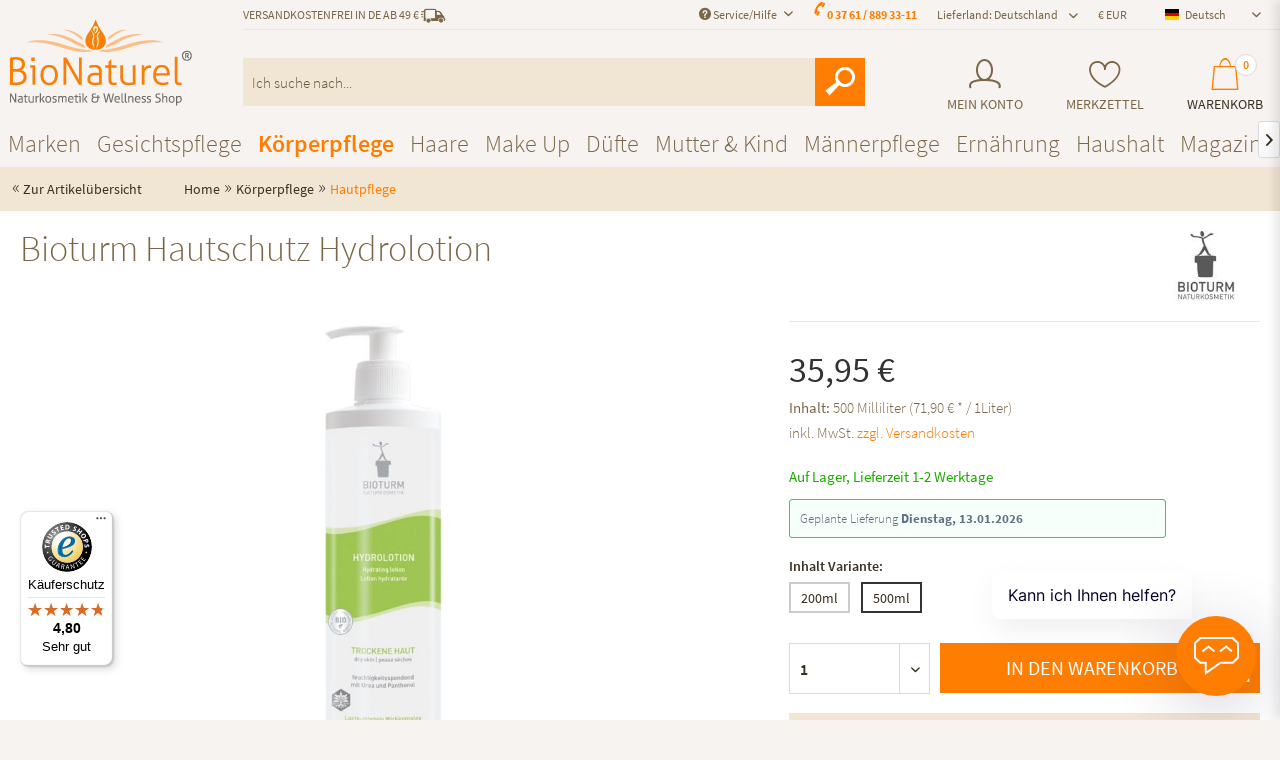

--- FILE ---
content_type: text/html; charset=UTF-8
request_url: https://www.bio-naturel.de/bioturm-hautschutz-hydrolotion/?number=110
body_size: 34624
content:
<!DOCTYPE html>
<html class="no-js" lang="de" itemscope="itemscope" itemtype="https://schema.org/WebPage">
<head>
<script src="https://www.consentbanner.de/public/app.js?apiKey=b562670e60f56e9da020f46417b4b9228dfd72d20e8ed728&amp;domain=8ee2ad7" referrerpolicy="origin"></script>
<meta charset="utf-8"><script>window.dataLayer = window.dataLayer || [];</script><script>window.dataLayer.push({"ecommerce":{"detail":{"actionField":{"list":"Hautpflege"},"products":[{"name":"Bioturm Hautschutz Hydrolotion","id":"110","price":"35.95","brand":"Bioturm","category":"Hautpflege","variant":"500ml"}]},"currencyCode":"EUR"},"google_tag_params":{"ecomm_pagetype":"product","ecomm_prodid":"110"},"parameters":{"gclid":"","msclkid":"","fbclid":"","utm_source":"","utm_medium":"","utm_campaign":""}});</script><script>(function(w,d,s,l,i){w[l]=w[l]||[];w[l].push({'gtm.start':
new Date().getTime(),event:'gtm.js'});var f=d.getElementsByTagName(s)[0],
j=d.createElement(s),dl=l!='dataLayer'?'&l='+l:'';j.async=true;j.src=
'https://t.bio-naturel.de/dgwobfcd.js?id='+i+dl;f.parentNode.insertBefore(j,f);
})(window,document,'script','dataLayer','GTM-K679CWD');</script><!-- WbmTagManager -->
<script>
(function(w,d,s,l,i){w[l]=w[l]||[];w[l].push({'gtm.start':new Date().getTime(),event:'gtm.js'});var f=d.getElementsByTagName(s)[0],j=d.createElement(s),dl=l!='dataLayer'?'&l='+l:'';j.async=true;j.src='https://www.googletagmanager.com/gtm.js?id='+i+dl+'';f.parentNode.insertBefore(j,f);})(window,document,'script','dataLayer','GTM-WD8WK2N');
</script>
<!-- End WbmTagManager -->
<meta http-equiv="Content-Type" content="text/html; charset=utf-8" />
<meta name="author" content="BioNaturel" />
<meta name="robots" content="index,follow" />
<meta name="revisit-after" content="1 days" />
<meta name="keywords" content="Haut, Die, wirkt, natürliche, Der, Hydrolotion, Nr.2, Öle, abgerundet, Geschmeidigkeit, verwendet, trockener, Wirkkomplex, Psoriasis, Neurodermitis, Pflege, therapiebegleitende, insbesondere, zusätzlich., normalisiert" />
<meta name="description" content="Bioturm Hautschutz Hydrolotion online bestellen. ✓ Versandkostenfrei ab 49€ ✓ schnelle Lieferung ✓ Gratis-Proben ✓ 8000 Produkte ➤ Bio-Naturel.de" />
<meta property="og:type" content="product" />
<meta property="og:site_name" content="BioNaturel" />
<meta property="og:url" content="https://www.bio-naturel.de/bioturm-hautschutz-hydrolotion/" />
<meta property="og:title" content="Bioturm Hautschutz Hydrolotion" />
<meta property="og:description" content="Die parfümfreie Hydrolotion Nr.2 zieht besonders leicht ein und wirkt entspannend und beruhigend. Der natürliche Hautbestandteil Urea spendet der Haut zusätzliche Feuchtigkeit, Panthenol wirkt regenerierend. Der Lacto-Intensiv..." />
<meta property="og:image" content="https://www.bio-naturel.de/media/image/02/ed/8d/110.jpg" />
<meta name="twitter:card" content="product" />
<meta name="twitter:site" content="BioNaturel" />
<meta name="twitter:title" content="Bioturm Hautschutz Hydrolotion" />
<meta name="twitter:description" content="Die parfümfreie Hydrolotion Nr.2 zieht besonders leicht ein und wirkt entspannend und beruhigend. Der natürliche Hautbestandteil Urea spendet der Haut zusätzliche Feuchtigkeit, Panthenol wirkt regenerierend. Der Lacto-Intensiv..." />
<meta name="twitter:image" content="https://www.bio-naturel.de/media/image/02/ed/8d/110.jpg" />
<meta property="product:brand" content="Bioturm" />
<meta property="product:price" content="35,95" />
<meta property="product:product_link" content="https://www.bio-naturel.de/bioturm-hautschutz-hydrolotion/" />
<meta itemprop="copyrightHolder" content="BioNaturel" />
<meta itemprop="copyrightYear" content="2014" />
<meta itemprop="isFamilyFriendly" content="True" />
<meta itemprop="image" content="https://www.bio-naturel.de/media/image/94/3b/3e/logo_xl.png" />
<meta name="viewport" content="width=device-width, initial-scale=1.0">
<meta name="mobile-web-app-capable" content="yes">
<meta name="apple-mobile-web-app-title" content="BioNaturel">
<meta name="apple-mobile-web-app-capable" content="yes">
<meta name="apple-mobile-web-app-status-bar-style" content="default">
<link rel="alternate" hreflang="de-DE" href="https://www.bio-naturel.de/bioturm-hautschutz-hydrolotion/" />
<link rel="alternate" hreflang="fr-FR" href="https://www.bio-naturel.de/fr/bioturm-hautschutz-hydrolotion/" />
<link rel="alternate" hreflang="it-IT" href="https://www.bio-naturel.de/it/bioturm-idroprotezione-della-pelle/" />
<link rel="alternate" hreflang="da-DK" href="https://www.bio-naturel.de/dk/bioturm-hydrolotion-til-beskyttelse-af-huden/" />
<link rel="alternate" hreflang="nl-NL" href="https://www.bio-naturel.de/nl/bioturm-huidbescherming-hydrolotion/" />
<link rel="alternate" hreflang="es-ES" href="https://www.bio-naturel.de/es/bioturm-hidrolocion-protectora-de-la-piel/" />
<link rel="alternate" hreflang="pl-PL" href="https://www.bio-naturel.de/pl/bioturm-skin-protection-hydrolotion/" />
<link rel="alternate" hreflang="cs-CZ" href="https://www.bio-naturel.de/cz/bioturm-skin-protection-hydrolotion/" />
<link rel="apple-touch-icon-precomposed" href="https://www.bio-naturel.de/media/image/18/ea/59/icon.png">
<link rel="shortcut icon" href="https://www.bio-naturel.de/media/image/18/ea/59/icon.png">
<meta name="msapplication-navbutton-color" content="#ff7d00" />
<meta name="application-name" content="BioNaturel" />
<meta name="msapplication-starturl" content="https://www.bio-naturel.de/" />
<meta name="msapplication-window" content="width=1024;height=768" />
<meta name="msapplication-TileImage" content="https://www.bio-naturel.de/media/image/18/ea/59/icon.png">
<meta name="msapplication-TileColor" content="#ff7d00">
<meta name="theme-color" content="#ff7d00" />
<link rel="canonical" href="https://www.bio-naturel.de/bioturm-hautschutz-hydrolotion/" />
<title itemprop="name">Bioturm Hautschutz Hydrolotion | Bio-Naturel.de
</title>
<link href="/web/cache/1767604863_aa4ffb284f0269570051ef66e36a1ab0.css" media="all" rel="stylesheet" type="text/css" />
<script src="https://www.google.com/recaptcha/api.js?render=6LdOWN4qAAAAAEpFHMs71jKkABy7NJAfP-tZB24r"></script>
<style type="text/css">
.grecaptcha-badge {
display: none;
}
</style>
</head>
<body class="passwordMaskBodyBlackOutline is--ctl-detail is--act-index isntfilter" ><!-- WbmTagManager (noscript) -->
<noscript><iframe src="https://www.googletagmanager.com/ns.html?id=GTM-WD8WK2N"
            height="0" width="0" style="display:none;visibility:hidden"></iframe></noscript>
<!-- End WbmTagManager (noscript) -->
<div data-paypalUnifiedMetaDataContainer="true" data-paypalUnifiedRestoreOrderNumberUrl="https://www.bio-naturel.de/widgets/PaypalUnifiedOrderNumber/restoreOrderNumber" class="is--hidden">
</div>
<div id="bonus--maintenance" data-is-maintenance="0"></div>
<div class="newsletterbox--wrapper">
<div class="newsletterbox--wrapper--inner" data-header="Newsletter abonnieren" data-displaytime="90" data-autohide="1" data-cookielife="360" data-hideafterregistration="1" data-maxwidth="600" data-errorsend="Fehler bei der Übertragung!" data-errorvalidate="Die E-Mail-Adresse ist bereits eingetragen" data-sending="Bitte warten..." data-controller="https://www.bio-naturel.de/MagNewsletterBox/subscribeNewsletter" data-validatecontroller="https://www.bio-naturel.de/MagNewsletterBox/validateMailAddress">
<div class="newsletterbox--wrapper--inner--content">
<form id="newsletterbox--form">
<p> <div class="nh--newsletter-content">
<div class="cc--header">
<p class="head--sub">JETZT ABONNIEREN</p>
<p class="head--main">NEWSLETTER</p>
</div>
<ul class="newsletter--list">
<li class="diamond">Exklusive Angebote</li>
<li class="gift">Aktionen (z. B. gratis Produkte, ...)</li>
<li class="heart">Neueste Produkte</li>
<li class="leaf">Beauty-Tipps und Wissenswertes</li>
</ul>
</div>
<div class="nh--newsletter-subtext">
Ja, ich möchte regelmäßig per E-Mail über Angebote &amp; News informiert werden. Meine E-Mail Adresse wird dabei nicht an Dritte weitergegeben. Eine Abmeldung ist jederzeit möglich.
</div></p>
<div class="alert is--error is--rounded">
<div class="alert--icon"> <i class="icon--element icon--warning"></i> </div>
<div class="alert--content">Bitte geben Sie eine gültige eMail-Adresse ein.</div>
</div>
<div class="alert is--success is--rounded">
<div class="alert--icon"> <i class="icon--element icon--check"></i> </div>
<div class="alert--content"> </div>
</div>
<div class="success bold"></div>
<div class="newsletterbox--wrapper--inner--content--form">
<div class="fieldset">
<input type="email" name="newsletteremail" id="newsletterbox_email" placeholder="Ihre eMail-Adresse" required="required" aria-required="true" value="" class="input--field is--required" />
<input type="text" name="newsletterfirstname" id="newsletterbox_firstname" placeholder="Ihr Vorname" aria-required="true" value="" class="input--field is--required" />
<input type="text" name="newsletterlastname" id="newsletterbox_lastname" placeholder="Ihr Nachname" aria-required="true" value="" class="input--field is--required" />
<button type="submit" id="newsletterbox_submit" class="btn is--primary is--icon-left"> <i class="icon--mail"></i> <span class="button--text">Newsletter abonnieren</span> </button>
<p class="notice">
Ja, ich möchte regelmäßig per E-Mail über Angebote & News informiert werden. Meine E-Mail-Adresse wird dabei nicht an Dritte weitergegeben. Eine Abmeldung ist jederzeit möglich.
</p>
</div>
</div>
</form>
</div>
</div>
</div>
<div class="page-wrap">
<noscript class="noscript-main">
<div class="alert is--warning">
<div class="alert--icon">
<i class="icon--element icon--warning"></i>
</div>
<div class="alert--content">
Um BioNaturel in vollem Umfang nutzen zu k&ouml;nnen, empfehlen wir Ihnen Javascript in Ihrem Browser zu aktiveren.
</div>
</div>
</noscript>
</div>
<header class="header-main">
<div class="container header--navigation">
<span class="minimal-header"><div class="logo-main block-group" role="banner">
<div class="logo--shop block">
<a class="logo--link" href="https://www.bio-naturel.de/" title="BioNaturel - zur Startseite wechseln">
<picture>
<source srcset="https://www.bio-naturel.de/media/image/be/13/57/logo_xl.webp" type="image/webp" media="(min-width: 78.75em)">
<source srcset="https://www.bio-naturel.de/media/image/94/3b/3e/logo_xl.png" media="(min-width: 78.75em)">
<source srcset="https://www.bio-naturel.de/media/image/be/13/57/logo_xl.webp" type="image/webp" media="(min-width: 64em)">
<source srcset="https://www.bio-naturel.de/media/image/94/3b/3e/logo_xl.png" media="(min-width: 64em)">
<source srcset="https://www.bio-naturel.de/media/image/be/13/57/logo_xl.webp" type="image/webp" media="(min-width: 48em)">
<source srcset="https://www.bio-naturel.de/media/image/94/3b/3e/logo_xl.png" media="(min-width: 48em)">
<source srcset="https://www.bio-naturel.de/media/image/be/13/57/logo_xl.webp" type="image/webp">
<img loading="lazy" srcset="https://www.bio-naturel.de/media/image/94/3b/3e/logo_xl.png" alt="BioNaturel - zur Startseite wechseln" />
</picture>
</a>
</div>
</div>
</span>
<nav class="shop--navigation block-group">
<ul class="navigation--list block-group" role="menubar">
<span class="hiddenSM hiddenMD hiddenXL logo-mobile"><div class="logo-main block-group" role="banner">
<div class="logo--shop block">
<a class="logo--link" href="https://www.bio-naturel.de/" title="BioNaturel - zur Startseite wechseln">
<picture>
<source srcset="https://www.bio-naturel.de/media/image/be/13/57/logo_xl.webp" type="image/webp" media="(min-width: 78.75em)">
<source srcset="https://www.bio-naturel.de/media/image/94/3b/3e/logo_xl.png" media="(min-width: 78.75em)">
<source srcset="https://www.bio-naturel.de/media/image/be/13/57/logo_xl.webp" type="image/webp" media="(min-width: 64em)">
<source srcset="https://www.bio-naturel.de/media/image/94/3b/3e/logo_xl.png" media="(min-width: 64em)">
<source srcset="https://www.bio-naturel.de/media/image/be/13/57/logo_xl.webp" type="image/webp" media="(min-width: 48em)">
<source srcset="https://www.bio-naturel.de/media/image/94/3b/3e/logo_xl.png" media="(min-width: 48em)">
<source srcset="https://www.bio-naturel.de/media/image/be/13/57/logo_xl.webp" type="image/webp">
<img loading="lazy" srcset="https://www.bio-naturel.de/media/image/94/3b/3e/logo_xl.png" alt="BioNaturel - zur Startseite wechseln" />
</picture>
</a>
</div>
</div>
</span>
<div class="top-bar">
<div class="container block-group">
<nav class="top-bar--navigation block left hiddenXXS hiddenXS" role="menubar">
<div class="navigation--entry is--uppercase">Versandkostenfrei in DE ab 49 €
<i class="ico-truck"></i>
</div>
</nav>
<nav class="top-bar--navigation block" role="menubar">

	
		    
	
	
            <div class="top-bar--language navigation--entry">
            
                                    <form method="post" class="language--form">
                        
            
        
                            
                    <div class="field--select">
                        <div class="select-field field--select--mode-1">                                                            <div class="language--flag language--flag--individual language--flag--mode-1 de_DE ">
                                                                            Deutsch
                                                                    </div>
                                                        <div class="hidden-select-field field--select--mode-1">                                <select name="__shop" class="language--select" data-auto-submit="true">
                                    
                                                                            
                                        <option value="3" selected="selected">
                                            Deutsch                                        </option>

                                                                                                                    
                                        <option value="4" >
                                            France                                        </option>

                                                                                                                    
                                        <option value="5" >
                                            Italia                                        </option>

                                                                                                                    
                                        <option value="6" >
                                            Danmark                                        </option>

                                                                                                                    
                                        <option value="9" >
                                            España                                        </option>

                                                                                                                    
                                        <option value="16" >
                                            Polska                                        </option>

                                                                                                                    
                                        <option value="21" >
                                            Česká                                        </option>

                                                                                                                    
                                        <option value="7" >
                                            Nederland                                        </option>

                                                                                                            </select>
                                </div>                            <div class="js--fancy-select field--select field--select--language--mode-1">
                                
                                <div class="js--fancy-select-text js--fancy-select-text-mode-1 isocodes--short" style="width: 6rem;">                                                                                    Deutsch
                                                                                                                                                </div>
                                <div class="js--fancy-select-trigger js--fancy-select-trigger-mode-1 js--fancy-select-trigger-own">
                                    <i class="icon--arrow-down icon--arrow-down-mode-1"></i>
                                </div>
                            </div>
                            </div>                    </div>
                

                
                    <span class="language--select--container container-has-border" >
                        <span class="language--select--list">
                            
                                                            
                                <span class="language--select--option--container language--select--option--container--3 language--select--option--container--selected selectable" data-language-id="3" title="Deutsch">
                                                                            <span class="language--btn language--flag language--flag--individual language--select--option language--select--option--3 de_DE language--select--option--selected selectable" data-language-id="3" title="Deutsch">
                                            Deutsch                                        </span>
                                                                        <span class="language--select--option--text language--select--option--text--selected selectable">
                                                                                                                                    Deutsch                                                                                                                        </span>
                                </span>

                                
                                                                                            
                                <span class="language--select--option--container language--select--option--container--4  selectable" data-language-id="4" title="France">
                                                                            <span class="language--btn language--flag language--flag--individual language--select--option language--select--option--4 fr_FR  selectable" data-language-id="4" title="France">
                                            France                                        </span>
                                                                        <span class="language--select--option--text  selectable">
                                                                                                                                    France                                                                                                                        </span>
                                </span>

                                
                                                                                            
                                <span class="language--select--option--container language--select--option--container--5  selectable" data-language-id="5" title="Italia">
                                                                            <span class="language--btn language--flag language--flag--individual language--select--option language--select--option--5 it_IT  selectable" data-language-id="5" title="Italia">
                                            Italia                                        </span>
                                                                        <span class="language--select--option--text  selectable">
                                                                                                                                    Italia                                                                                                                        </span>
                                </span>

                                
                                                                                            
                                <span class="language--select--option--container language--select--option--container--6  selectable" data-language-id="6" title="Danmark">
                                                                            <span class="language--btn language--flag language--flag--individual language--select--option language--select--option--6 da_DK  selectable" data-language-id="6" title="Danmark">
                                            Danmark                                        </span>
                                                                        <span class="language--select--option--text  selectable">
                                                                                                                                    Danmark                                                                                                                        </span>
                                </span>

                                
                                                                                            
                                <span class="language--select--option--container language--select--option--container--9  selectable" data-language-id="9" title="España">
                                                                            <span class="language--btn language--flag language--flag--individual language--select--option language--select--option--9 es_ES  selectable" data-language-id="9" title="España">
                                            España                                        </span>
                                                                        <span class="language--select--option--text  selectable">
                                                                                                                                    España                                                                                                                        </span>
                                </span>

                                
                                                                                            
                                <span class="language--select--option--container language--select--option--container--16  selectable" data-language-id="16" title="Polska">
                                                                            <span class="language--btn language--flag language--flag--individual language--select--option language--select--option--16 pl_PL  selectable" data-language-id="16" title="Polska">
                                            Polska                                        </span>
                                                                        <span class="language--select--option--text  selectable">
                                                                                                                                    Polska                                                                                                                        </span>
                                </span>

                                
                                                                                            
                                <span class="language--select--option--container language--select--option--container--21  selectable" data-language-id="21" title="Česká">
                                                                            <span class="language--btn language--flag language--flag--individual language--select--option language--select--option--21 cs_CZ  selectable" data-language-id="21" title="Česká">
                                            Česká                                        </span>
                                                                        <span class="language--select--option--text  selectable">
                                                                                                                                    Česká                                                                                                                        </span>
                                </span>

                                
                                                                                            
                                <span class="language--select--option--container language--select--option--container--7  selectable" data-language-id="7" title="Nederland">
                                                                            <span class="language--btn language--flag language--flag--individual language--select--option language--select--option--7 nl_NL  selectable" data-language-id="7" title="Nederland">
                                            Nederland                                        </span>
                                                                        <span class="language--select--option--text  selectable">
                                                                                                                                    Nederland                                                                                                                        </span>
                                </span>

                                
                                                                                    </span>
                    </span>
                    
                        <span class="input--language--container">
                            <input type="hidden" name="__shop" value="3" class="input--language">
                            <input type="hidden" value="3" class="input--current--language">
                        </span>
                    
                
                <input type="hidden" name="__redirect" value="1">
                                    
    
                    </form>
                            
        </div>
    




            <div class="top-bar--currency navigation--entry">
            
                <form method="post" class="currency--form">
                    
            
                        <div class="field--select">
                            
                                <div class="select-field">
                                    <select name="__currency" class="currency--select" data-auto-submit="true">
                                                                                    <option value="1" selected="selected">
                                                &euro; EUR
                                            </option>
                                                                                    <option value="3">
                                                CHF
                                            </option>
                                                                            </select>
                                </div>
                            
                        </div>
                    
    
                </form>
            
        </div>
    

<div class="navigation--entry top-bar--delivery-country has--drop-down" role="menuitem" aria-haspopup="true" data-drop-down-menu="true">
Lieferland: Deutschland<ul class="service--list is--rounded" role="menu"><li class="service--entry" role="menuitem"><a class="service--link" href="/widgets/DeliveryCountry/change?countryId=2" title="Deutschland">Deutschland</a></li><li class="service--entry" role="menuitem"><a class="service--link" href="/widgets/DeliveryCountry/change?countryId=23" title="Österreich">Österreich</a></li><li class="service--entry" role="menuitem"><a class="service--link" href="/widgets/DeliveryCountry/change?countryId=26" title="Schweiz">Schweiz</a></li><li class="service--entry" role="menuitem"><a class="service--link" href="/widgets/DeliveryCountry/change?countryId=5" title="Belgien">Belgien</a></li><li class="service--entry" role="menuitem"><a class="service--link" href="/widgets/DeliveryCountry/change?countryId=10" title="Griechenland">Griechenland</a></li><li class="service--entry" role="menuitem"><a class="service--link" href="/widgets/DeliveryCountry/change?countryId=7" title="Dänemark">Dänemark</a></li><li class="service--entry" role="menuitem"><a class="service--link" href="/widgets/DeliveryCountry/change?countryId=12" title="Irland">Irland</a></li><li class="service--entry" role="menuitem"><a class="service--link" href="/widgets/DeliveryCountry/change?countryId=24" title="Portugal">Portugal</a></li><li class="service--entry" role="menuitem"><a class="service--link" href="/widgets/DeliveryCountry/change?countryId=25" title="Schweden">Schweden</a></li><li class="service--entry" role="menuitem"><a class="service--link" href="/widgets/DeliveryCountry/change?countryId=27" title="Spanien">Spanien</a></li><li class="service--entry" role="menuitem"><a class="service--link" href="/widgets/DeliveryCountry/change?countryId=262" title="Island">Island</a></li><li class="service--entry" role="menuitem"><a class="service--link" href="/widgets/DeliveryCountry/change?countryId=8" title="Finnland">Finnland</a></li><li class="service--entry" role="menuitem"><a class="service--link" href="/widgets/DeliveryCountry/change?countryId=9" title="Frankreich">Frankreich</a></li><li class="service--entry" role="menuitem"><a class="service--link" href="/widgets/DeliveryCountry/change?countryId=22" title="Norwegen">Norwegen</a></li><li class="service--entry" role="menuitem"><a class="service--link" href="/widgets/DeliveryCountry/change?countryId=29" title="Liechtenstein">Liechtenstein</a></li><li class="service--entry" role="menuitem"><a class="service--link" href="/widgets/DeliveryCountry/change?countryId=30" title="Polen">Polen</a></li><li class="service--entry" role="menuitem"><a class="service--link" href="/widgets/DeliveryCountry/change?countryId=31" title="Ungarn">Ungarn</a></li><li class="service--entry" role="menuitem"><a class="service--link" href="/widgets/DeliveryCountry/change?countryId=18" title="Luxemburg">Luxemburg</a></li><li class="service--entry" role="menuitem"><a class="service--link" href="/widgets/DeliveryCountry/change?countryId=33" title="Tschechien">Tschechien</a></li><li class="service--entry" role="menuitem"><a class="service--link" href="/widgets/DeliveryCountry/change?countryId=34" title="Slowakei">Slowakei</a></li><li class="service--entry" role="menuitem"><a class="service--link" href="/widgets/DeliveryCountry/change?countryId=35" title="Rumänien">Rumänien</a></li><li class="service--entry" role="menuitem"><a class="service--link" href="/widgets/DeliveryCountry/change?countryId=21" title="Niederlande">Niederlande</a></li><li class="service--entry" role="menuitem"><a class="service--link" href="/widgets/DeliveryCountry/change?countryId=11" title="Großbritannien">Großbritannien</a></li><li class="service--entry" role="menuitem"><a class="service--link" href="/widgets/DeliveryCountry/change?countryId=14" title="Italien">Italien</a></li><li class="service--entry" role="menuitem"><a class="service--link" href="/widgets/DeliveryCountry/change?countryId=37" title="Israel">Israel</a></li><li class="service--entry" role="menuitem"><a class="service--link" href="/widgets/DeliveryCountry/change?countryId=47" title="Litauen">Litauen</a></li><li class="service--entry" role="menuitem"><a class="service--link" href="/widgets/DeliveryCountry/change?countryId=54" title="Lettland">Lettland</a></li><li class="service--entry" role="menuitem"><a class="service--link" href="/widgets/DeliveryCountry/change?countryId=55" title="Zypern">Zypern</a></li><li class="service--entry" role="menuitem"><a class="service--link" href="/widgets/DeliveryCountry/change?countryId=56" title="Malta">Malta</a></li><li class="service--entry" role="menuitem"><a class="service--link" href="/widgets/DeliveryCountry/change?countryId=57" title="Kroatien">Kroatien</a></li><li class="service--entry" role="menuitem"><a class="service--link" href="/widgets/DeliveryCountry/change?countryId=61" title="Bosnien und Herzegowina">Bosnien und Herzegowina</a></li><li class="service--entry" role="menuitem"><a class="service--link" href="/widgets/DeliveryCountry/change?countryId=66" title="Bulgarien">Bulgarien</a></li><li class="service--entry" role="menuitem"><a class="service--link" href="/widgets/DeliveryCountry/change?countryId=76" title="China">China</a></li><li class="service--entry" role="menuitem"><a class="service--link" href="/widgets/DeliveryCountry/change?countryId=79" title="Kolumbien">Kolumbien</a></li><li class="service--entry" role="menuitem"><a class="service--link" href="/widgets/DeliveryCountry/change?countryId=93" title="Ägypten">Ägypten</a></li><li class="service--entry" role="menuitem"><a class="service--link" href="/widgets/DeliveryCountry/change?countryId=97" title="Estland">Estland</a></li><li class="service--entry" role="menuitem"><a class="service--link" href="/widgets/DeliveryCountry/change?countryId=122" title="Hong Kong">Hong Kong</a></li><li class="service--entry" role="menuitem"><a class="service--link" href="/widgets/DeliveryCountry/change?countryId=123" title="Indien">Indien</a></li><li class="service--entry" role="menuitem"><a class="service--link" href="/widgets/DeliveryCountry/change?countryId=129" title="Kasachstan">Kasachstan</a></li><li class="service--entry" role="menuitem"><a class="service--link" href="/widgets/DeliveryCountry/change?countryId=159" title="Monaco">Monaco</a></li><li class="service--entry" role="menuitem"><a class="service--link" href="/widgets/DeliveryCountry/change?countryId=169" title="Neuseeland">Neuseeland</a></li><li class="service--entry" role="menuitem"><a class="service--link" href="/widgets/DeliveryCountry/change?countryId=186" title="Qatar">Qatar</a></li><li class="service--entry" role="menuitem"><a class="service--link" href="/widgets/DeliveryCountry/change?countryId=188" title="Russland">Russland</a></li><li class="service--entry" role="menuitem"><a class="service--link" href="/widgets/DeliveryCountry/change?countryId=200" title="Singapur">Singapur</a></li><li class="service--entry" role="menuitem"><a class="service--link" href="/widgets/DeliveryCountry/change?countryId=201" title="Slowenien">Slowenien</a></li><li class="service--entry" role="menuitem"><a class="service--link" href="/widgets/DeliveryCountry/change?countryId=227" title="Ukraine">Ukraine</a></li><li class="service--entry" role="menuitem"><a class="service--link" href="/widgets/DeliveryCountry/change?countryId=243" title="Zimbabwe">Zimbabwe</a></li><li class="service--entry" role="menuitem"><a class="service--link" href="/widgets/DeliveryCountry/change?countryId=3" title="Arabische Emirate">Arabische Emirate</a></li><li class="service--entry" role="menuitem"><a class="service--link" href="/widgets/DeliveryCountry/change?countryId=4" title="Australien">Australien</a></li><li class="service--entry" role="menuitem"><a class="service--link" href="/widgets/DeliveryCountry/change?countryId=15" title="Japan">Japan</a></li><li class="service--entry" role="menuitem"><a class="service--link" href="/widgets/DeliveryCountry/change?countryId=16" title="Kanada">Kanada</a></li><li class="service--entry" role="menuitem"><a class="service--link" href="/widgets/DeliveryCountry/change?countryId=28" title="USA">USA</a></li><li class="service--entry" role="menuitem"><a class="service--link" href="/widgets/DeliveryCountry/change?countryId=32" title="Türkei">Türkei</a></li><li class="service--entry" role="menuitem"><a class="service--link" href="/widgets/DeliveryCountry/change?countryId=58" title="Andorra">Andorra</a></li><li class="service--entry" role="menuitem"><a class="service--link" href="/widgets/DeliveryCountry/change?countryId=59" title="Vatikanstadt">Vatikanstadt</a></li><li class="service--entry" role="menuitem"><a class="service--link" href="/widgets/DeliveryCountry/change?countryId=60" title="Südkorea">Südkorea</a></li></ul>
</div>
<div class="navigation--entry entry--compare is--hidden" role="menuitem" aria-haspopup="true" data-drop-down-menu="true">
<script>window.dataLayer.push({"ecommerce":{"detail":{"actionField":{"list":"Duschgel"},"products":[{"name":"Jentschura SkalPuro","id":"J3060","price":"29.95","brand":"Jentschura","category":"Duschgel","variant":"250ml"}]},"currencyCode":"EUR"},"google_tag_params":{"ecomm_pagetype":"product","ecomm_prodid":"J3060"},"parameters":{"gclid":"EAIaIQobChMI7a66pbuAkgMVRbCDBx17LzojEAQYASABEgLoZPD_BwE","msclkid":"","fbclid":"","utm_source":"idealo","utm_medium":"cpc","utm_campaign":"ipb"}});</script>    

</div>
<div class="top-bar--phone navigation--entry">
<i class="ico-phone"></i><a href="tel:+4937618893311">0 37 61 / 889 33-11</a>
</div>
<div class="navigation--entry entry--service has--drop-down" role="menuitem" aria-haspopup="true" data-drop-down-menu="true">
<i class="icon--service"></i> Service/Hilfe
<ul class="service--list is--rounded" role="menu">
<li class="service--entry" role="menuitem">
<a class="service--link" href="https://www.bio-naturel.de/jobs/" title="Jobs" >
Jobs
</a>
</li>
<li class="service--entry" role="menuitem">
<a class="service--link" href="/account" title="Kunden-Login" >
Kunden-Login
</a>
</li>
<li class="service--entry" role="menuitem">
<a class="service--link" href="https://www.bio-naturel.de/ueber-uns/" title="Über uns" >
Über uns
</a>
</li>
<li class="service--entry" role="menuitem">
<a class="service--link" href="https://www.bio-naturel.de/versandkosten/" title="Versandkosten" >
Versandkosten
</a>
</li>
<li class="service--entry" role="menuitem">
<a class="service--link" href="https://www.bio-naturel.de/kontaktformular/" title="Kontakt" target="_self">
Kontakt
</a>
</li>
<li class="service--entry" role="menuitem">
<a class="service--link" href="https://www.bio-naturel.de/zahlungsarten/" title="Zahlungsarten" >
Zahlungsarten
</a>
</li>
<li class="service--entry" role="menuitem">
<a class="service--link" href="https://www.bio-naturel.de/widerrufsrecht/" title="Widerrufsrecht" >
Widerrufsrecht
</a>
</li>
<li class="service--entry" role="menuitem">
<a class="service--link" href="https://www.bio-naturel.de/datenschutz/" title="Datenschutz" >
Datenschutz
</a>
</li>
<li class="service--entry" role="menuitem">
<a class="service--link" href="https://www.bio-naturel.de/agb/" title="AGB" >
AGB
</a>
</li>
<li class="service--entry" role="menuitem">
<a class="service--link" href="https://www.bio-naturel.de/impressum/" title="Impressum" >
Impressum
</a>
</li>
</ul>
</div>
</nav>
</div>
</div>

    <li class="navigation--entry entry--account" role="menuitem">
        
            <a href="https://www.bio-naturel.de/account" title="Mein Konto" class="entry--link account--link">
                <i class="ico-account"></i>
                <span class="account--display">
                    Mein Konto
                </span>
            </a>
        
    </li>
    <li class="navigation--entry entry--notepad" role="menuitem">
        <a href="https://www.bio-naturel.de/note" title="Merkzettel" class="note-link">
            <i class="ico-heart"></i>
                        <span class="note--display">Merkzettel</span>
        </a>
    </li>







    <li class="navigation--entry entry--cart" role="menuitem">
        <a class="cart--link" href="https://www.bio-naturel.de/checkout/cart" title="Warenkorb">
            <span class="badge cart--quantity">0</span>

            <i class="ico-shop-bag"></i>
            <span class="cart--display">
                                    Warenkorb
                            </span>

            <!--<span class="cart--amount">
                0,00&nbsp;&euro; *
            </span>-->
        </a>
        <div class="ajax-loader">&nbsp;</div>
    </li>




<li class="navigation--entry entry--menu-left" role="menuitem">
<a class="entry--link entry--trigger btn is--icon-left" href="#offcanvas--left" data-offcanvas="true" data-offCanvasSelector=".sidebar-main">
<i class="icon--menu"></i> Menü
</a>
</li>
<li class="navigation--entry entry--search" role="menuitem" aria-haspopup="true">
<form action="/search" method="get" class="main-search--form">
<input type="search" name="sSearch" aria-label="Ich suche nach..." class="main-search--field" autocomplete="off" autocapitalize="off" placeholder="Ich suche nach..." maxlength="80" />
<button type="submit" class="main-search--button" aria-label="Suchen">
<i class="ico-lupe"></i>
<span class="main-search--text">Suchen</span>
</button>
<div class="form--ajax-loader">&nbsp;</div>
</form>
<div class="main-search--results"></div>
</li>
</ul>
</nav>
<div id="quicklogin" class="container--ajax-account" data-selector=".entry--link.account--link" data-selector2="">
    <div class="ajax--account">
        <script>
            var pluginPrefix = 'sw';

            
        </script>
                    

            <a href="#close-account-menu" class="close--off-canvas">
                Benutzermenü schließen
                <i class="icon--arrow-right"></i>
            </a>
            <span>Login</span>
            <div class="inner_container">
                <form name="sLogin" method="post" action="https://www.bio-naturel.de/account/login" data-rel="quicklogin-form" novalidate>
                                        <input type="hidden" name="fromQuickLogin" value="fromQuickLogin"/>
                    <fieldset>
                        <p>
                            <label for="email">E-Mail</label>
                            
                                                                    <input tabindex="9" placeholder="E-Mail" name="email" type="email" value="" id="email" class="text " autocomplete="off" />
                                                            
                        </p>
                        <p class="none">
                            <label for="passwort">Passwort</label>
                            <input tabindex="10" placeholder="Passwort" name="password" type="password" id="passwort" class="text " />
                        </p>
                    </fieldset>

                    <div class="action">
                        <button tabindex="12" class="btn is--icon-right" type="button" name="NewCustomer" onClick="location.href = 'https://www.bio-naturel.de/register'">Neukunde? <i class="icon--service"></i></button>
                        <button tabindex="11" type="submit" class="btn is--primary is--icon-right" name="Submit" onClick="this.form.submit()" >Login <i class="icon--arrow-right"></i></button>
                    </div>
                    <p class="password">
                        <a class="service--link" tabindex="13" href="https://www.bio-naturel.de/account/password" title="Passwort vergessen?" onClick="location.href = 'https://www.bio-naturel.de/account/password'">
                            <small>Passwort vergessen?</small>
                        </a>
                    </p>
                </form>
            </div>
            </div>
</div>
<div class="container--ajax-cart" data-collapse-cart="true" data-displayMode="offcanvas"></div>
</div>
</header>
<nav class="navigation-main">
<div class="container" data-menu-scroller="true" data-listSelector=".navigation--list.container" data-viewPortSelector=".navigation--list-wrapper">
<div class="navigation--list-wrapper">
<ul class="navigation--list container" role="menubar" itemscope="itemscope" itemtype="https://schema.org/SiteNavigationElement">
<li class="navigation--entry is--home" role="menuitem">
<a class="navigation--link" href="https://www.bio-naturel.de/marken/" title="Marken" aria-label="Marken" itemprop="url">
<span itemprop="name">Marken</span>
</a>
</li>
<li class="navigation--entry" role="menuitem">
<a class="navigation--link" href="https://www.bio-naturel.de/gesichtspflege/" title="Gesichtspflege" aria-label="Gesichtspflege" itemprop="url">
<span itemprop="name">Gesichtspflege</span>
</a>
</li>
<li class="navigation--entry is--active" role="menuitem">
<a class="navigation--link is--active" href="https://www.bio-naturel.de/koerperpflege/" title="Körperpflege" aria-label="Körperpflege" itemprop="url">
<span itemprop="name">Körperpflege</span>
</a>
</li>
<li class="navigation--entry" role="menuitem">
<a class="navigation--link" href="https://www.bio-naturel.de/haare/" title="Haare" aria-label="Haare" itemprop="url">
<span itemprop="name">Haare</span>
</a>
</li>
<li class="navigation--entry" role="menuitem">
<a class="navigation--link" href="https://www.bio-naturel.de/make-up/" title="Make Up" aria-label="Make Up" itemprop="url">
<span itemprop="name">Make Up</span>
</a>
</li>
<li class="navigation--entry" role="menuitem">
<a class="navigation--link" href="https://www.bio-naturel.de/duefte/" title="Düfte" aria-label="Düfte" itemprop="url">
<span itemprop="name">Düfte</span>
</a>
</li>
<li class="navigation--entry" role="menuitem">
<a class="navigation--link" href="https://www.bio-naturel.de/mutter-kind/" title="Mutter & Kind" aria-label="Mutter & Kind" itemprop="url">
<span itemprop="name">Mutter & Kind</span>
</a>
</li>
<li class="navigation--entry" role="menuitem">
<a class="navigation--link" href="https://www.bio-naturel.de/maennerpflege/" title="Männerpflege" aria-label="Männerpflege" itemprop="url">
<span itemprop="name">Männerpflege</span>
</a>
</li>
<li class="navigation--entry" role="menuitem">
<a class="navigation--link" href="https://www.bio-naturel.de/ernaehrung/" title="Ernährung" aria-label="Ernährung" itemprop="url">
<span itemprop="name">Ernährung</span>
</a>
</li>
<li class="navigation--entry" role="menuitem">
<a class="navigation--link" href="https://www.bio-naturel.de/haushalt/" title="Haushalt" aria-label="Haushalt" itemprop="url">
<span itemprop="name">Haushalt</span>
</a>
</li>
<li class="navigation--entry" role="menuitem">
<a class="navigation--link" href="https://www.bio-naturel.de/magazin/" title="Magazin" aria-label="Magazin" itemprop="url">
<span itemprop="name">Magazin</span>
</a>
</li>
<li class="navigation--entry" role="menuitem">
<a class="navigation--link" href="https://www.bio-naturel.de/themen/" title="Themen" aria-label="Themen" itemprop="url">
<span itemprop="name">Themen</span>
</a>
</li>
<li class="navigation--entry" role="menuitem">
<a class="navigation--link is--green" href="https://www.bio-naturel.de/sale/" title="Sale" aria-label="Sale" itemprop="url">
<span itemprop="name">Sale</span>
</a>
</li>
<li class="navigation--entry" role="menuitem">
<a class="navigation--link" href="https://www.bio-naturel.de/neu/" title="Neu" aria-label="Neu" itemprop="url">
<span itemprop="name">Neu</span>
</a>
</li>
</ul>
</div>
<div class="advanced-menu" data-advanced-menu="true" data-hoverDelay="">
<div class="menu--container">
<div class="content--wrapper has--content has--teaser">
<ul class="menu--list menu--level-0 columns--2" style="width: 50%;">
<li class="menu--list-item item--level-0" style="width: 100%">
<a href="https://www.bio-naturel.de/gesichtspflege/tagespflege/" class="menu--list-item-link" aria-label="Tagespflege" title="Tagespflege">Tagespflege</a>
</li>
<li class="menu--list-item item--level-0" style="width: 100%">
<a href="https://www.bio-naturel.de/gesichtspflege/nachtpflege/" class="menu--list-item-link" aria-label="Nachtpflege" title="Nachtpflege">Nachtpflege</a>
</li>
<li class="menu--list-item item--level-0" style="width: 100%">
<a href="https://www.bio-naturel.de/gesichtspflege/augenpflege/" class="menu--list-item-link" aria-label="Augenpflege" title="Augenpflege">Augenpflege</a>
</li>
<li class="menu--list-item item--level-0" style="width: 100%">
<a href="https://www.bio-naturel.de/gesichtspflege/lippenpflege/" class="menu--list-item-link" aria-label="Lippenpflege" title="Lippenpflege">Lippenpflege</a>
</li>
<li class="menu--list-item item--level-0" style="width: 100%">
<a href="https://www.bio-naturel.de/gesichtspflege/gesichtsmasken/" class="menu--list-item-link" aria-label="Gesichtsmasken" title="Gesichtsmasken">Gesichtsmasken</a>
</li>
<li class="menu--list-item item--level-0" style="width: 100%">
<a href="https://www.bio-naturel.de/gesichtspflege/feuchtigkeitspflege/" class="menu--list-item-link" aria-label="Feuchtigkeitspflege" title="Feuchtigkeitspflege">Feuchtigkeitspflege</a>
</li>
<li class="menu--list-item item--level-0" style="width: 100%">
<a href="https://www.bio-naturel.de/gesichtspflege/serum/" class="menu--list-item-link" aria-label="Serum" title="Serum">Serum</a>
</li>
<li class="menu--list-item item--level-0" style="width: 100%">
<a href="https://www.bio-naturel.de/gesichtspflege/kuren/" class="menu--list-item-link" aria-label="Kuren" title="Kuren">Kuren</a>
</li>
<li class="menu--list-item item--level-0" style="width: 100%">
<a href="https://www.bio-naturel.de/gesichtspflege/hautpflege/" class="menu--list-item-link" aria-label="Hautpflege" title="Hautpflege">Hautpflege</a>
</li>
<li class="menu--list-item item--level-0" style="width: 100%">
<a href="https://www.bio-naturel.de/gesichtspflege/getoente-tagespflege/" class="menu--list-item-link" aria-label="getönte Tagespflege" title="getönte Tagespflege">getönte Tagespflege</a>
</li>
<li class="menu--list-item item--level-0" style="width: 100%">
<a href="https://www.bio-naturel.de/gesichtspflege/accessoires/" class="menu--list-item-link" aria-label="Accessoires" title="Accessoires">Accessoires</a>
</li>
<li class="menu--list-item item--level-0" style="width: 100%">
<a href="https://www.bio-naturel.de/gesichtspflege/gesichtsreinigung/" class="menu--list-item-link" aria-label="Gesichtsreinigung" title="Gesichtsreinigung">Gesichtsreinigung</a>
</li>
<li class="menu--list-item item--level-0" style="width: 100%">
<a href="https://www.bio-naturel.de/gesichtspflege/sets/" class="menu--list-item-link" aria-label="Sets" title="Sets">Sets</a>
</li>
<li class="menu--list-item item--level-0" style="width: 100%">
<a href="https://www.bio-naturel.de/gesichtspflege/sonnen/" class="menu--list-item-link" aria-label="Sonnen" title="Sonnen">Sonnen</a>
</li>
<li class="menu--list-item item--level-0" style="width: 100%">
<a href="https://www.bio-naturel.de/gesichtspflege/tonisieren/" class="menu--list-item-link" aria-label="Tonisieren" title="Tonisieren">Tonisieren</a>
</li>
</ul>
<div class="menu--delimiter" style="right: 50%;"></div>
<div class="menu--teaser" style="width: 50%;">
<div class="teaser--headline">Natürliche Gesichtspflege</div>
<div class="teaser--text">
Die Haut ist in der heutigen Zeit allerlei Belastungen ausgesetzt. Da ist eine natürliche Gesichtspflege unverzichtbar, denn mit Chemie in der Kosmetik nimmt die Last ja nur noch weiter zu. Eine ausgewogene, verträgliche Naturkosmetik gibt es...
<a class="teaser--text-link" href="https://www.bio-naturel.de/gesichtspflege/" aria-label="mehr erfahren" title="mehr erfahren">
mehr erfahren
</a>
</div>
</div>
</div>
</div>
<div class="menu--container">
<div class="content--wrapper has--content has--teaser">
<ul class="menu--list menu--level-0 columns--2" style="width: 50%;">
<li class="menu--list-item item--level-0" style="width: 100%">
<a href="https://www.bio-naturel.de/koerperpflege/aromatherapie/" class="menu--list-item-link" aria-label="Aromatherapie" title="Aromatherapie">Aromatherapie</a>
</li>
<li class="menu--list-item item--level-0" style="width: 100%">
<a href="https://www.bio-naturel.de/koerperpflege/bodylotion/" class="menu--list-item-link" aria-label="Bodylotion" title="Bodylotion">Bodylotion</a>
</li>
<li class="menu--list-item item--level-0" style="width: 100%">
<a href="https://www.bio-naturel.de/koerperpflege/deodorants/" class="menu--list-item-link" aria-label="Deodorants" title="Deodorants">Deodorants</a>
</li>
<li class="menu--list-item item--level-0" style="width: 100%">
<a href="https://www.bio-naturel.de/koerperpflege/duschen-baden/" class="menu--list-item-link" aria-label="Duschen &amp; Baden" title="Duschen &amp; Baden">Duschen & Baden</a>
</li>
<li class="menu--list-item item--level-0" style="width: 100%">
<a href="https://www.bio-naturel.de/koerperpflege/enthaarung/" class="menu--list-item-link" aria-label="Enthaarung" title="Enthaarung">Enthaarung</a>
</li>
<li class="menu--list-item item--level-0" style="width: 100%">
<a href="https://www.bio-naturel.de/koerperpflege/hand-fusspflege/" class="menu--list-item-link" aria-label="Hand &amp; Fußpflege" title="Hand &amp; Fußpflege">Hand & Fußpflege</a>
</li>
<li class="menu--list-item item--level-0" style="width: 100%">
<a href="https://www.bio-naturel.de/koerperpflege/hautpflege/" class="menu--list-item-link" aria-label="Hautpflege" title="Hautpflege">Hautpflege</a>
</li>
<li class="menu--list-item item--level-0" style="width: 100%">
<a href="https://www.bio-naturel.de/koerperpflege/hygiene/" class="menu--list-item-link" aria-label="Hygiene" title="Hygiene">Hygiene</a>
</li>
<li class="menu--list-item item--level-0" style="width: 100%">
<a href="https://www.bio-naturel.de/koerperpflege/insektenschutz/" class="menu--list-item-link" aria-label="Insektenschutz" title="Insektenschutz">Insektenschutz</a>
</li>
<li class="menu--list-item item--level-0" style="width: 100%">
<a href="https://www.bio-naturel.de/koerperpflege/seifen/" class="menu--list-item-link" aria-label="Seifen" title="Seifen">Seifen</a>
</li>
<li class="menu--list-item item--level-0" style="width: 100%">
<a href="https://www.bio-naturel.de/koerperpflege/sonnen/" class="menu--list-item-link" aria-label="Sonnen" title="Sonnen">Sonnen</a>
</li>
<li class="menu--list-item item--level-0" style="width: 100%">
<a href="https://www.bio-naturel.de/koerperpflege/wellness/" class="menu--list-item-link" aria-label="Wellness" title="Wellness">Wellness</a>
</li>
<li class="menu--list-item item--level-0" style="width: 100%">
<a href="https://www.bio-naturel.de/koerperpflege/zahnpflege/" class="menu--list-item-link" aria-label="Zahnpflege" title="Zahnpflege">Zahnpflege</a>
</li>
</ul>
<div class="menu--delimiter" style="right: 50%;"></div>
<div class="menu--teaser" style="width: 50%;">
<div class="teaser--headline">Naturkosmetik für die Körperpflege</div>
<div class="teaser--text">
Mit einer guten Kosmetik wird nicht nur ein gepflegter Eindruck erzielt: Die Produkte können auch durchaus in den Wellnessbereich hineinragen. Eine Gesichtsmaske zu kaufen kann beispielsweise genauso eine halbe Stunde Entspannung bei höchstem...
<a class="teaser--text-link" href="https://www.bio-naturel.de/koerperpflege/" aria-label="mehr erfahren" title="mehr erfahren">
mehr erfahren
</a>
</div>
</div>
</div>
</div>
<div class="menu--container">
<div class="content--wrapper has--content has--teaser">
<ul class="menu--list menu--level-0 columns--2" style="width: 50%;">
<li class="menu--list-item item--level-0" style="width: 100%">
<a href="https://www.bio-naturel.de/haare/accessoires/" class="menu--list-item-link" aria-label="Accessoires" title="Accessoires">Accessoires</a>
</li>
<li class="menu--list-item item--level-0" style="width: 100%">
<a href="https://www.bio-naturel.de/haare/pflanzenhaarfarbe/" class="menu--list-item-link" aria-label="Pflanzenhaarfarbe" title="Pflanzenhaarfarbe">Pflanzenhaarfarbe</a>
</li>
<li class="menu--list-item item--level-0" style="width: 100%">
<a href="https://www.bio-naturel.de/haare/haarpflege/" class="menu--list-item-link" aria-label="Haarpflege" title="Haarpflege">Haarpflege</a>
</li>
<li class="menu--list-item item--level-0" style="width: 100%">
<a href="https://www.bio-naturel.de/haare/haarstyling/" class="menu--list-item-link" aria-label="Haarstyling" title="Haarstyling">Haarstyling</a>
</li>
<li class="menu--list-item item--level-0" style="width: 100%">
<a href="https://www.bio-naturel.de/haare/haarwaesche/" class="menu--list-item-link" aria-label="Haarwäsche" title="Haarwäsche">Haarwäsche</a>
</li>
</ul>
<div class="menu--delimiter" style="right: 50%;"></div>
<div class="menu--teaser" style="width: 50%;">
<div class="teaser--headline">Natürliche Produkte für die Haare</div>
<div class="teaser--text">
Natürliche Haarpflege als  Bio Kosmetik  für die  Haare  ist das A und O für strahlendes Haar. Oftmals wird vom zu häufigen  Haarewaschen  oder einer übermäßigen Haarpflege abgeraten. Das ist auch korrekt, denn zu häufiges Waschen der Haare...
<a class="teaser--text-link" href="https://www.bio-naturel.de/haare/" aria-label="mehr erfahren" title="mehr erfahren">
mehr erfahren
</a>
</div>
</div>
</div>
</div>
<div class="menu--container">
<div class="content--wrapper has--content has--teaser">
<ul class="menu--list menu--level-0 columns--2" style="width: 50%;">
<li class="menu--list-item item--level-0" style="width: 100%">
<a href="https://www.bio-naturel.de/make-up/accessoires/" class="menu--list-item-link" aria-label="Accessoires" title="Accessoires">Accessoires</a>
</li>
<li class="menu--list-item item--level-0" style="width: 100%">
<a href="https://www.bio-naturel.de/make-up/augen/" class="menu--list-item-link" aria-label="Augen" title="Augen">Augen</a>
</li>
<li class="menu--list-item item--level-0" style="width: 100%">
<a href="https://www.bio-naturel.de/make-up/lippen/" class="menu--list-item-link" aria-label="Lippen" title="Lippen">Lippen</a>
</li>
<li class="menu--list-item item--level-0" style="width: 100%">
<a href="https://www.bio-naturel.de/make-up/naegel/" class="menu--list-item-link" aria-label="Nägel" title="Nägel">Nägel</a>
</li>
<li class="menu--list-item item--level-0" style="width: 100%">
<a href="https://www.bio-naturel.de/make-up/teint/" class="menu--list-item-link" aria-label="Teint" title="Teint">Teint</a>
</li>
</ul>
<div class="menu--delimiter" style="right: 50%;"></div>
<div class="menu--teaser" style="width: 50%;">
<div class="teaser--headline">Make-Up Naturkosmetik</div>
<div class="teaser--text">
Make up Naturkosmetik &amp;  Biokosmetik . Die natürliche Schönheit eines jeden Gesichts kann mit dem passenden Make-up ohne Schadstoffe gekonnt unterstrichen werden. Die Dekorative  Naturkosmetik  reicht in der Auswahl und dem Farbspektrum...
<a class="teaser--text-link" href="https://www.bio-naturel.de/make-up/" aria-label="mehr erfahren" title="mehr erfahren">
mehr erfahren
</a>
</div>
</div>
</div>
</div>
<div class="menu--container">
<div class="content--wrapper has--content has--teaser">
<ul class="menu--list menu--level-0 columns--2" style="width: 50%;">
<li class="menu--list-item item--level-0" style="width: 100%">
<a href="https://www.bio-naturel.de/duefte/damenduefte/" class="menu--list-item-link" aria-label="Damendüfte" title="Damendüfte">Damendüfte</a>
</li>
<li class="menu--list-item item--level-0" style="width: 100%">
<a href="https://www.bio-naturel.de/duefte/herrenduefte/" class="menu--list-item-link" aria-label="Herrendüfte" title="Herrendüfte">Herrendüfte</a>
</li>
<li class="menu--list-item item--level-0" style="width: 100%">
<a href="https://www.bio-naturel.de/duefte/unisex/" class="menu--list-item-link" aria-label="Unisex" title="Unisex">Unisex</a>
</li>
</ul>
<div class="menu--delimiter" style="right: 50%;"></div>
<div class="menu--teaser" style="width: 50%;">
<div class="teaser--headline">Natürliche Parfums</div>
<div class="teaser--text">
Natürliche Düfte und Parfüm kann man bequem, schnell und sicher im Naturkosmetik online Shop kaufen. Ob Herrendüfte oder Damendüfte. Alle Inhaltsstoffe sind auf natürlicher Basis.  Bio Düfte  sind unbedenklich, was die Inhaltsstoffe und...
<a class="teaser--text-link" href="https://www.bio-naturel.de/duefte/" aria-label="mehr erfahren" title="mehr erfahren">
mehr erfahren
</a>
</div>
</div>
</div>
</div>
<div class="menu--container">
<div class="content--wrapper has--content has--teaser">
<ul class="menu--list menu--level-0 columns--2" style="width: 50%;">
<li class="menu--list-item item--level-0" style="width: 100%">
<a href="https://www.bio-naturel.de/mutter-kind/babypflege/" class="menu--list-item-link" aria-label="Babypflege" title="Babypflege">Babypflege</a>
</li>
<li class="menu--list-item item--level-0" style="width: 100%">
<a href="https://www.bio-naturel.de/mutter-kind/hygiene/" class="menu--list-item-link" aria-label="Hygiene" title="Hygiene">Hygiene</a>
</li>
<li class="menu--list-item item--level-0" style="width: 100%">
<a href="https://www.bio-naturel.de/mutter-kind/kinderbedarf/" class="menu--list-item-link" aria-label="Kinderbedarf" title="Kinderbedarf">Kinderbedarf</a>
</li>
<li class="menu--list-item item--level-0" style="width: 100%">
<a href="https://www.bio-naturel.de/mutter-kind/kindergesundheit/" class="menu--list-item-link" aria-label="Kindergesundheit" title="Kindergesundheit">Kindergesundheit</a>
</li>
<li class="menu--list-item item--level-0" style="width: 100%">
<a href="https://www.bio-naturel.de/mutter-kind/kinderpflege/" class="menu--list-item-link" aria-label="Kinderpflege" title="Kinderpflege">Kinderpflege</a>
</li>
<li class="menu--list-item item--level-0" style="width: 100%">
<a href="https://www.bio-naturel.de/mutter-kind/schwangere/" class="menu--list-item-link" aria-label="Schwangere" title="Schwangere">Schwangere</a>
</li>
</ul>
<div class="menu--delimiter" style="right: 50%;"></div>
<div class="menu--teaser" style="width: 50%;">
<div class="teaser--headline">Mutter und Kind</div>
<div class="teaser--text">
Wenn eine Frau Mutter wird, so ändern sich bei ihr viele Einstellungen gegenüber der Kosmetik. War sie früher eher uninteressiert am Bio Bereich, so stellt sie nun hohe Anforderungen an die Kinderkosmetik sowie die Mütterkosmetik und schaut sich...
<a class="teaser--text-link" href="https://www.bio-naturel.de/mutter-kind/" aria-label="mehr erfahren" title="mehr erfahren">
mehr erfahren
</a>
</div>
</div>
</div>
</div>
<div class="menu--container">
<div class="content--wrapper has--content has--teaser">
<ul class="menu--list menu--level-0 columns--2" style="width: 50%;">
<li class="menu--list-item item--level-0" style="width: 100%">
<a href="https://www.bio-naturel.de/maennerpflege/duefte/" class="menu--list-item-link" aria-label="Düfte" title="Düfte">Düfte</a>
</li>
<li class="menu--list-item item--level-0" style="width: 100%">
<a href="https://www.bio-naturel.de/maennerpflege/gesichtspflege/" class="menu--list-item-link" aria-label="Gesichtspflege" title="Gesichtspflege">Gesichtspflege</a>
</li>
<li class="menu--list-item item--level-0" style="width: 100%">
<a href="https://www.bio-naturel.de/maennerpflege/haarpflege/" class="menu--list-item-link" aria-label="Haarpflege" title="Haarpflege">Haarpflege</a>
</li>
<li class="menu--list-item item--level-0" style="width: 100%">
<a href="https://www.bio-naturel.de/maennerpflege/koerperpflege/" class="menu--list-item-link" aria-label="Körperpflege" title="Körperpflege">Körperpflege</a>
</li>
<li class="menu--list-item item--level-0" style="width: 100%">
<a href="https://www.bio-naturel.de/maennerpflege/rasieren/" class="menu--list-item-link" aria-label="Rasieren" title="Rasieren">Rasieren</a>
</li>
<li class="menu--list-item item--level-0" style="width: 100%">
<a href="https://www.bio-naturel.de/maennerpflege/sonnenpflege/" class="menu--list-item-link" aria-label="Sonnenpflege" title="Sonnenpflege">Sonnenpflege</a>
</li>
</ul>
<div class="menu--delimiter" style="right: 50%;"></div>
<div class="menu--teaser" style="width: 50%;">
<div class="teaser--headline">Männerpflege</div>
<div class="teaser--text">
Herren Naturkosmetik . Auch die Herren achten heute vermehrt auf eine  natürliche Pflege , die sie im Bereich der Naturkosmetik entdecken können. Schließlich wollen auch die Männer ein gepflegtes äußeres Erscheinungsbild abgeben, um bei den...
<a class="teaser--text-link" href="https://www.bio-naturel.de/maennerpflege/" aria-label="mehr erfahren" title="mehr erfahren">
mehr erfahren
</a>
</div>
</div>
</div>
</div>
<div class="menu--container">
<div class="content--wrapper has--content has--teaser">
<ul class="menu--list menu--level-0 columns--2" style="width: 50%;">
<li class="menu--list-item item--level-0" style="width: 100%">
<a href="https://www.bio-naturel.de/ernaehrung/arzneimittel/" class="menu--list-item-link" aria-label="Arzneimittel" title="Arzneimittel">Arzneimittel</a>
</li>
<li class="menu--list-item item--level-0" style="width: 100%">
<a href="https://www.bio-naturel.de/ernaehrung/lebensmittel/" class="menu--list-item-link" aria-label="Lebensmittel" title="Lebensmittel">Lebensmittel</a>
</li>
<li class="menu--list-item item--level-0" style="width: 100%">
<a href="https://www.bio-naturel.de/ernaehrung/medizinprodukt/" class="menu--list-item-link" aria-label="Medizinprodukt" title="Medizinprodukt">Medizinprodukt</a>
</li>
<li class="menu--list-item item--level-0" style="width: 100%">
<a href="https://www.bio-naturel.de/ernaehrung/nahrungsergaenzung/" class="menu--list-item-link" aria-label="Nahrungsergänzung" title="Nahrungsergänzung">Nahrungsergänzung</a>
</li>
</ul>
<div class="menu--delimiter" style="right: 50%;"></div>
<div class="menu--teaser" style="width: 50%;">
<div class="teaser--headline">Natürliche Ernährung</div>
</div>
</div>
</div>
<div class="menu--container">
<div class="content--wrapper has--content has--teaser">
<ul class="menu--list menu--level-0 columns--2" style="width: 50%;">
<li class="menu--list-item item--level-0" style="width: 100%">
<a href="https://www.bio-naturel.de/haushalt/buecher/" class="menu--list-item-link" aria-label="Bücher" title="Bücher">Bücher</a>
</li>
<li class="menu--list-item item--level-0" style="width: 100%">
<a href="https://www.bio-naturel.de/haushalt/energetisierte-produkte/" class="menu--list-item-link" aria-label="Energetisierte Produkte" title="Energetisierte Produkte">Energetisierte Produkte</a>
</li>
<li class="menu--list-item item--level-0" style="width: 100%">
<a href="https://www.bio-naturel.de/haushalt/geschirr/" class="menu--list-item-link" aria-label="Geschirr" title="Geschirr">Geschirr</a>
</li>
<li class="menu--list-item item--level-0" style="width: 100%">
<a href="https://www.bio-naturel.de/haushalt/living/" class="menu--list-item-link" aria-label="Living" title="Living">Living</a>
</li>
<li class="menu--list-item item--level-0" style="width: 100%">
<a href="https://www.bio-naturel.de/haushalt/raeuchern/" class="menu--list-item-link" aria-label="Räuchern" title="Räuchern">Räuchern</a>
</li>
<li class="menu--list-item item--level-0" style="width: 100%">
<a href="https://www.bio-naturel.de/haushalt/raumduft/" class="menu--list-item-link" aria-label="Raumduft" title="Raumduft">Raumduft</a>
</li>
<li class="menu--list-item item--level-0" style="width: 100%">
<a href="https://www.bio-naturel.de/haushalt/reinigungsmittel/" class="menu--list-item-link" aria-label="Reinigungsmittel" title="Reinigungsmittel">Reinigungsmittel</a>
</li>
<li class="menu--list-item item--level-0" style="width: 100%">
<a href="https://www.bio-naturel.de/haushalt/schaedlingsbekaempfung/" class="menu--list-item-link" aria-label="Schädlingsbekämpfung" title="Schädlingsbekämpfung">Schädlingsbekämpfung</a>
</li>
<li class="menu--list-item item--level-0" style="width: 100%">
<a href="https://www.bio-naturel.de/haushalt/spuelen/" class="menu--list-item-link" aria-label="Spülen" title="Spülen">Spülen</a>
</li>
<li class="menu--list-item item--level-0" style="width: 100%">
<a href="https://www.bio-naturel.de/haushalt/tierbedarf/" class="menu--list-item-link" aria-label="Tierbedarf" title="Tierbedarf">Tierbedarf</a>
</li>
<li class="menu--list-item item--level-0" style="width: 100%">
<a href="https://www.bio-naturel.de/haushalt/waschmittel/" class="menu--list-item-link" aria-label="Waschmittel" title="Waschmittel">Waschmittel</a>
</li>
</ul>
<div class="menu--delimiter" style="right: 50%;"></div>
<div class="menu--teaser" style="width: 50%;">
<div class="teaser--headline">Nachhaltige Haushaltsartikel</div>
<div class="teaser--text">
Haushaltsartikel - Natürlich und nachhaltig für Ihr Zuhause
Unsere Kategorie ""Haushalt"" bietet Ihnen eine breite Auswahl an nachhaltigen und natürlichen Produkten, die Ihr Zuhause nicht nur sauber und ordentlich, sondern auch gesund und...
<a class="teaser--text-link" href="https://www.bio-naturel.de/haushalt/" aria-label="mehr erfahren" title="mehr erfahren">
mehr erfahren
</a>
</div>
</div>
</div>
</div>
<div class="menu--container">
<div class="content--wrapper has--teaser">
<div class="menu--teaser" style="width: 100%;">
<div class="teaser--headline">Magazin</div>
</div>
</div>
</div>
<div class="menu--container">
<div class="content--wrapper has--content has--teaser">
<ul class="menu--list menu--level-0 columns--2" style="width: 50%;">
<li class="menu--list-item item--level-0" style="width: 100%">
<a href="https://www.bio-naturel.de/themen/geschenkgutscheine/" class="menu--list-item-link" aria-label="Geschenkgutscheine" title="Geschenkgutscheine">Geschenkgutscheine</a>
</li>
<li class="menu--list-item item--level-0" style="width: 100%">
<a href="https://www.bio-naturel.de/themen/adventskalender/" class="menu--list-item-link" aria-label="Adventskalender" title="Adventskalender">Adventskalender</a>
</li>
<li class="menu--list-item item--level-0" style="width: 100%">
<a href="https://www.bio-naturel.de/themen/akne-unreine-haut/" class="menu--list-item-link" aria-label="Akne &amp; unreine Haut" title="Akne &amp; unreine Haut">Akne & unreine Haut</a>
</li>
<li class="menu--list-item item--level-0" style="width: 100%">
<a href="https://www.bio-naturel.de/themen/allergiker/" class="menu--list-item-link" aria-label="Allergiker" title="Allergiker">Allergiker</a>
</li>
<li class="menu--list-item item--level-0" style="width: 100%">
<a href="https://www.bio-naturel.de/themen/anti-aging/" class="menu--list-item-link" aria-label="Anti Aging" title="Anti Aging">Anti Aging</a>
</li>
<li class="menu--list-item item--level-0" style="width: 100%">
<a href="https://www.bio-naturel.de/themen/anti-cellulite/" class="menu--list-item-link" aria-label="Anti Cellulite" title="Anti Cellulite">Anti Cellulite</a>
</li>
<li class="menu--list-item item--level-0" style="width: 100%">
<a href="https://www.bio-naturel.de/themen/ayurveda/" class="menu--list-item-link" aria-label="Ayurveda" title="Ayurveda">Ayurveda</a>
</li>
<li class="menu--list-item item--level-0" style="width: 100%">
<a href="https://www.bio-naturel.de/themen/basische-produkte/" class="menu--list-item-link" aria-label="Basische Produkte" title="Basische Produkte">Basische Produkte</a>
</li>
<li class="menu--list-item item--level-0" style="width: 100%">
<a href="https://www.bio-naturel.de/themen/entschlacken/" class="menu--list-item-link" aria-label="Entschlacken" title="Entschlacken">Entschlacken</a>
</li>
<li class="menu--list-item item--level-0" style="width: 100%">
<a href="https://www.bio-naturel.de/themen/geschenksets/" class="menu--list-item-link" aria-label="Geschenksets" title="Geschenksets">Geschenksets</a>
</li>
<li class="menu--list-item item--level-0" style="width: 100%">
<a href="https://www.bio-naturel.de/themen/haarausfall/" class="menu--list-item-link" aria-label="Haarausfall" title="Haarausfall">Haarausfall</a>
</li>
<li class="menu--list-item item--level-0" style="width: 100%">
<a href="https://www.bio-naturel.de/themen/neurodermitis/" class="menu--list-item-link" aria-label="Neurodermitis" title="Neurodermitis">Neurodermitis</a>
</li>
<li class="menu--list-item item--level-0" style="width: 100%">
<a href="https://www.bio-naturel.de/themen/reisegroessen/" class="menu--list-item-link" aria-label="Reisegrößen" title="Reisegrößen">Reisegrößen</a>
</li>
<li class="menu--list-item item--level-0" style="width: 100%">
<a href="https://www.bio-naturel.de/themen/plastikfrei/" class="menu--list-item-link" aria-label="Plastikfrei" title="Plastikfrei">Plastikfrei</a>
</li>
<li class="menu--list-item item--level-0" style="width: 100%">
<a href="https://www.bio-naturel.de/themen/raeuchern/" class="menu--list-item-link" aria-label="Räuchern" title="Räuchern">Räuchern</a>
</li>
<li class="menu--list-item item--level-0" style="width: 100%">
<a href="https://www.bio-naturel.de/themen/weihnachten/-" class="menu--list-item-link" aria-label="Weihnachten" title="Weihnachten">Weihnachten</a>
</li>
</ul>
<div class="menu--delimiter" style="right: 50%;"></div>
<div class="menu--teaser" style="width: 50%;">
<div class="teaser--headline">Naturkosmetik Themen Für spezielle Bedürfnisse</div>
</div>
</div>
</div>
<div class="menu--container">
<div class="content--wrapper has--teaser">
<div class="menu--teaser" style="width: 100%;">
<div class="teaser--headline">Kosmetik Angebote zum kleinen Preis</div>
<div class="teaser--text">
Gute Kosmetik muss nicht teuer sein, das beweisen diese Angebote. Dabei muss niemand befürchten, dass die hier angebotene Naturkosmetik in irgendeiner Weise minderwertig ist. Vielmehr wird nur geprüfte Qualität geliefert, die kaum noch Wünsche...
<a class="teaser--text-link" href="https://www.bio-naturel.de/sale/" aria-label="mehr erfahren" title="mehr erfahren">
mehr erfahren
</a>
</div>
</div>
</div>
</div>
<div class="menu--container">
</div>
</div>
</div>
</nav>
<div class="breadcrumb--outer">
<nav class="content--breadcrumb block">
<a
class="breadcrumb--button breadcrumb--link" href="https://www.bio-naturel.de/koerperpflege/hautpflege/" title="Zur Artikelübersicht" >
<span class="icon-back">«</span>
<span class="breadcrumb--title">Zur Artikelübersicht</span>
</a>
<ul class="breadcrumb--list" role="menu" itemscope itemtype="https://schema.org/BreadcrumbList">
<li class="breadcrumb--entry" itemprop="itemListElement" itemscope itemtype="http://schema.org/ListItem">
<a
class="breadcrumb--link" href="https://www.bio-naturel.de/" title="BioNaturel" itemprop="item" >
<link itemprop="url" href="https://www.bio-naturel.de/" />
<span class="breadcrumb--title" itemprop="name">Home</span>
</a>
<meta itemprop="position" content="Home" />
</li>
<li class="breadcrumb--separator">
<span class="icon-next">»</span>
</li>
<li class="breadcrumb--entry" itemprop="itemListElement" itemscope itemtype="http://schema.org/ListItem">
<a class="breadcrumb--link" href="https://www.bio-naturel.de/koerperpflege/" title="Körperpflege" itemprop="item">
<link itemprop="url" href="https://www.bio-naturel.de/koerperpflege/" />
<span class="breadcrumb--title" itemprop="name">Körperpflege</span>
</a>
<meta itemprop="position" content="0" />
</li>
<li class="breadcrumb--separator">
<span class="icon-next">»</span>
</li>
<li class="breadcrumb--entry is--active" itemprop="itemListElement" itemscope itemtype="http://schema.org/ListItem">
<a class="breadcrumb--link" href="https://www.bio-naturel.de/koerperpflege/hautpflege/" title="Hautpflege" itemprop="item">
<link itemprop="url" href="https://www.bio-naturel.de/koerperpflege/hautpflege/" />
<span class="breadcrumb--title" itemprop="name">Hautpflege</span>
</a>
<meta itemprop="position" content="1" />
</li>
</ul>
</nav>
</div>
<section class="content-main container block-group">
<nav class="product--navigation">
<a href="#" class="navigation--link link--prev">
<div class="link--prev-button">
<span class="link--prev-inner">Zurück</span>
</div>
<div class="image--wrapper">
<div class="image--container"></div>
</div>
</a>
<a href="#" class="navigation--link link--next">
<div class="link--next-button">
<span class="link--next-inner">Vor</span>
</div>
<div class="image--wrapper">
<div class="image--container"></div>
</div>
</a>
</nav>
<div class="content-main--inner">
<aside class="sidebar-main off-canvas">
<div class="navigation--smartphone">
<ul class="navigation--list ">
<li class="navigation--entry entry--close-off-canvas">
<a href="#close-categories-menu" title="Menü schließen" class="navigation--link">
Menü schließen <i class="icon--arrow-right"></i>
</a>
</li>
</ul>
<div class="mobile--switches">

	
		    
	
	
            <div class="top-bar--language navigation--entry">
            
                                    <form method="post" class="language--form">
                        
            
        
                            
                    <div class="field--select">
                        <div class="select-field field--select--mode-1">                                                            <div class="language--flag language--flag--individual language--flag--mode-1 de_DE ">
                                                                            Deutsch
                                                                    </div>
                                                        <div class="hidden-select-field field--select--mode-1">                                <select name="__shop" class="language--select" data-auto-submit="true">
                                    
                                                                            
                                        <option value="3" selected="selected">
                                            Deutsch                                        </option>

                                                                                                                    
                                        <option value="4" >
                                            France                                        </option>

                                                                                                                    
                                        <option value="5" >
                                            Italia                                        </option>

                                                                                                                    
                                        <option value="6" >
                                            Danmark                                        </option>

                                                                                                                    
                                        <option value="9" >
                                            España                                        </option>

                                                                                                                    
                                        <option value="16" >
                                            Polska                                        </option>

                                                                                                                    
                                        <option value="21" >
                                            Česká                                        </option>

                                                                                                                    
                                        <option value="7" >
                                            Nederland                                        </option>

                                                                                                            </select>
                                </div>                            <div class="js--fancy-select field--select field--select--language--mode-1">
                                
                                <div class="js--fancy-select-text js--fancy-select-text-mode-1 isocodes--short" style="width: 6rem;">                                                                                    Deutsch
                                                                                                                                                </div>
                                <div class="js--fancy-select-trigger js--fancy-select-trigger-mode-1 js--fancy-select-trigger-own">
                                    <i class="icon--arrow-down icon--arrow-down-mode-1"></i>
                                </div>
                            </div>
                            </div>                    </div>
                

                
                    <span class="language--select--container container-has-border" >
                        <span class="language--select--list">
                            
                                                            
                                <span class="language--select--option--container language--select--option--container--3 language--select--option--container--selected selectable" data-language-id="3" title="Deutsch">
                                                                            <span class="language--btn language--flag language--flag--individual language--select--option language--select--option--3 de_DE language--select--option--selected selectable" data-language-id="3" title="Deutsch">
                                            Deutsch                                        </span>
                                                                        <span class="language--select--option--text language--select--option--text--selected selectable">
                                                                                                                                    Deutsch                                                                                                                        </span>
                                </span>

                                
                                                                                            
                                <span class="language--select--option--container language--select--option--container--4  selectable" data-language-id="4" title="France">
                                                                            <span class="language--btn language--flag language--flag--individual language--select--option language--select--option--4 fr_FR  selectable" data-language-id="4" title="France">
                                            France                                        </span>
                                                                        <span class="language--select--option--text  selectable">
                                                                                                                                    France                                                                                                                        </span>
                                </span>

                                
                                                                                            
                                <span class="language--select--option--container language--select--option--container--5  selectable" data-language-id="5" title="Italia">
                                                                            <span class="language--btn language--flag language--flag--individual language--select--option language--select--option--5 it_IT  selectable" data-language-id="5" title="Italia">
                                            Italia                                        </span>
                                                                        <span class="language--select--option--text  selectable">
                                                                                                                                    Italia                                                                                                                        </span>
                                </span>

                                
                                                                                            
                                <span class="language--select--option--container language--select--option--container--6  selectable" data-language-id="6" title="Danmark">
                                                                            <span class="language--btn language--flag language--flag--individual language--select--option language--select--option--6 da_DK  selectable" data-language-id="6" title="Danmark">
                                            Danmark                                        </span>
                                                                        <span class="language--select--option--text  selectable">
                                                                                                                                    Danmark                                                                                                                        </span>
                                </span>

                                
                                                                                            
                                <span class="language--select--option--container language--select--option--container--9  selectable" data-language-id="9" title="España">
                                                                            <span class="language--btn language--flag language--flag--individual language--select--option language--select--option--9 es_ES  selectable" data-language-id="9" title="España">
                                            España                                        </span>
                                                                        <span class="language--select--option--text  selectable">
                                                                                                                                    España                                                                                                                        </span>
                                </span>

                                
                                                                                            
                                <span class="language--select--option--container language--select--option--container--16  selectable" data-language-id="16" title="Polska">
                                                                            <span class="language--btn language--flag language--flag--individual language--select--option language--select--option--16 pl_PL  selectable" data-language-id="16" title="Polska">
                                            Polska                                        </span>
                                                                        <span class="language--select--option--text  selectable">
                                                                                                                                    Polska                                                                                                                        </span>
                                </span>

                                
                                                                                            
                                <span class="language--select--option--container language--select--option--container--21  selectable" data-language-id="21" title="Česká">
                                                                            <span class="language--btn language--flag language--flag--individual language--select--option language--select--option--21 cs_CZ  selectable" data-language-id="21" title="Česká">
                                            Česká                                        </span>
                                                                        <span class="language--select--option--text  selectable">
                                                                                                                                    Česká                                                                                                                        </span>
                                </span>

                                
                                                                                            
                                <span class="language--select--option--container language--select--option--container--7  selectable" data-language-id="7" title="Nederland">
                                                                            <span class="language--btn language--flag language--flag--individual language--select--option language--select--option--7 nl_NL  selectable" data-language-id="7" title="Nederland">
                                            Nederland                                        </span>
                                                                        <span class="language--select--option--text  selectable">
                                                                                                                                    Nederland                                                                                                                        </span>
                                </span>

                                
                                                                                    </span>
                    </span>
                    
                        <span class="input--language--container">
                            <input type="hidden" name="__shop" value="3" class="input--language">
                            <input type="hidden" value="3" class="input--current--language">
                        </span>
                    
                
                <input type="hidden" name="__redirect" value="1">
                                    
    
                    </form>
                            
        </div>
    




            <div class="top-bar--currency navigation--entry">
            
                <form method="post" class="currency--form">
                    
            
                        <div class="field--select">
                            
                                <div class="select-field">
                                    <select name="__currency" class="currency--select" data-auto-submit="true">
                                                                                    <option value="1" selected="selected">
                                                &euro; EUR
                                            </option>
                                                                                    <option value="3">
                                                CHF
                                            </option>
                                                                            </select>
                                </div>
                            
                        </div>
                    
    
                </form>
            
        </div>
    

</div>
</div>
<div class="sidebar--categories-wrapper" data-subcategory-nav="true" data-mainCategoryId="3" data-categoryId="88890738" data-fetchUrl="/widgets/listing/getCategory/categoryId/88890738">
<div class="categories--headline navigation--headline">
Kategorien
</div>
<div class="sidebar--categories-navigation">
<ul class="sidebar--navigation categories--navigation navigation--list is--drop-down is--level0 is--rounded" role="menu">
<span class="hiddenXXS hiddenXS">
</span>
<span class="hiddenXL hiddenSM hiddenMD">
<li class="navigation--entry has--sub-children" role="menuitem">
<a class="navigation--link link--go-forward" href="https://www.bio-naturel.de/marken/" data-categoryId="7" data-fetchUrl="/widgets/listing/getCategory/categoryId/7" title="Marken">
Marken
<span class="is--icon-right">
<i class="icon--arrow-right"></i>
</span>
</a>
</li>
</span>
<span class="hiddenXXS hiddenXS">
</span>
<span class="hiddenXL hiddenSM hiddenMD">
<li class="navigation--entry has--sub-children" role="menuitem">
<a class="navigation--link link--go-forward" href="https://www.bio-naturel.de/gesichtspflege/" data-categoryId="10" data-fetchUrl="/widgets/listing/getCategory/categoryId/10" title="Gesichtspflege">
Gesichtspflege
<span class="is--icon-right">
<i class="icon--arrow-right"></i>
</span>
</a>
</li>
</span>
<span class="hiddenXXS hiddenXS">
<li class="navigation--entry is--active has--sub-categories has--sub-children is--level0" role="menuitem">
<a class="navigation--link is--active has--sub-categories link--go-forward is--level0" href="https://www.bio-naturel.de/koerperpflege/" data-categoryId="21" data-fetchUrl="/widgets/listing/getCategory/categoryId/21" title="Körperpflege">
<span class="sidebarhead">KATEGORIEN:</span>
<p class="category-name">Körperpflege</p>
<span class="is--icon-right">
<i class="icon--arrow-right"></i>
</span>
</a>
<ul class="sidebar--navigation categories--navigation navigation--list is--level1 is--rounded" role="menu">
<span class="hiddenXXS hiddenXS">
<li class="navigation--entry is--level1" role="menuitem">
<a class="navigation--link is--level1" href="https://www.bio-naturel.de/koerperpflege/aromatherapie/" data-categoryId="88890803" data-fetchUrl="/widgets/listing/getCategory/categoryId/88890803" title="Aromatherapie">
Aromatherapie
</a>
<ul class="sidebar--navigation categories--navigation navigation--list is--level2 navigation--level-high is--rounded" role="menu">
</ul>
</li>
</span>
<span class="hiddenXL hiddenSM hiddenMD">
<li class="navigation--entry" role="menuitem">
<a class="navigation--link" href="https://www.bio-naturel.de/koerperpflege/aromatherapie/" data-categoryId="88890803" data-fetchUrl="/widgets/listing/getCategory/categoryId/88890803" title="Aromatherapie">
Aromatherapie
</a>
</li>
</span>
<span class="hiddenXXS hiddenXS">
<li class="navigation--entry is--level1" role="menuitem">
<a class="navigation--link is--level1" href="https://www.bio-naturel.de/koerperpflege/bodylotion/" data-categoryId="88891330" data-fetchUrl="/widgets/listing/getCategory/categoryId/88891330" title="Bodylotion">
Bodylotion
</a>
<ul class="sidebar--navigation categories--navigation navigation--list is--level2 navigation--level-high is--rounded" role="menu">
</ul>
</li>
</span>
<span class="hiddenXL hiddenSM hiddenMD">
<li class="navigation--entry" role="menuitem">
<a class="navigation--link" href="https://www.bio-naturel.de/koerperpflege/bodylotion/" data-categoryId="88891330" data-fetchUrl="/widgets/listing/getCategory/categoryId/88891330" title="Bodylotion">
Bodylotion
</a>
</li>
</span>
<span class="hiddenXXS hiddenXS">
<li class="navigation--entry is--level1" role="menuitem">
<a class="navigation--link is--level1" href="https://www.bio-naturel.de/koerperpflege/deodorants/" data-categoryId="81" data-fetchUrl="/widgets/listing/getCategory/categoryId/81" title="Deodorants">
Deodorants
</a>
<ul class="sidebar--navigation categories--navigation navigation--list is--level2 navigation--level-high is--rounded" role="menu">
</ul>
</li>
</span>
<span class="hiddenXL hiddenSM hiddenMD">
<li class="navigation--entry" role="menuitem">
<a class="navigation--link" href="https://www.bio-naturel.de/koerperpflege/deodorants/" data-categoryId="81" data-fetchUrl="/widgets/listing/getCategory/categoryId/81" title="Deodorants">
Deodorants
</a>
</li>
</span>
<span class="hiddenXXS hiddenXS">
<li class="navigation--entry has--sub-children is--level1" role="menuitem">
<a class="navigation--link link--go-forward is--level1" href="https://www.bio-naturel.de/koerperpflege/duschen-baden/" data-categoryId="22" data-fetchUrl="/widgets/listing/getCategory/categoryId/22" title="Duschen &amp; Baden">
Duschen & Baden
<span class="is--icon-right">
<i class="icon--arrow-right"></i>
</span>
</a>
<ul class="sidebar--navigation categories--navigation navigation--list is--level2 navigation--level-high is--rounded" role="menu">
<span class="hiddenXXS hiddenXS">
<li class="navigation--entry is--level2" role="menuitem">
<a class="navigation--link is--level2" href="https://www.bio-naturel.de/koerperpflege/duschen-baden/duschgel/" data-categoryId="40" data-fetchUrl="/widgets/listing/getCategory/categoryId/40" title="Duschgel">
Duschgel
</a>
</li>
</span>
<span class="hiddenXL hiddenSM hiddenMD">
<li class="navigation--entry" role="menuitem">
<a class="navigation--link" href="" data-categoryId="40" data-fetchUrl="/widgets/listing/getCategory/categoryId/40" title="Duschgel">
Duschgel
</a>
</li>
</span>
<span class="hiddenXXS hiddenXS">
<li class="navigation--entry is--level2" role="menuitem">
<a class="navigation--link is--level2" href="https://www.bio-naturel.de/koerperpflege/duschen-baden/wascherde/" data-categoryId="103" data-fetchUrl="/widgets/listing/getCategory/categoryId/103" title="Wascherde">
Wascherde
</a>
</li>
</span>
<span class="hiddenXL hiddenSM hiddenMD">
<li class="navigation--entry" role="menuitem">
<a class="navigation--link" href="" data-categoryId="103" data-fetchUrl="/widgets/listing/getCategory/categoryId/103" title="Wascherde">
Wascherde
</a>
</li>
</span>
<span class="hiddenXXS hiddenXS">
<li class="navigation--entry is--level2" role="menuitem">
<a class="navigation--link is--level2" href="https://www.bio-naturel.de/koerperpflege/duschen-baden/accessoires/" data-categoryId="129" data-fetchUrl="/widgets/listing/getCategory/categoryId/129" title="Accessoires">
Accessoires
</a>
</li>
</span>
<span class="hiddenXL hiddenSM hiddenMD">
<li class="navigation--entry" role="menuitem">
<a class="navigation--link" href="" data-categoryId="129" data-fetchUrl="/widgets/listing/getCategory/categoryId/129" title="Accessoires">
Accessoires
</a>
</li>
</span>
<span class="hiddenXXS hiddenXS">
<li class="navigation--entry is--level2" role="menuitem">
<a class="navigation--link is--level2" href="https://www.bio-naturel.de/koerperpflege/duschen-baden/koerperpeeling/" data-categoryId="144" data-fetchUrl="/widgets/listing/getCategory/categoryId/144" title="Körperpeeling">
Körperpeeling
</a>
</li>
</span>
<span class="hiddenXL hiddenSM hiddenMD">
<li class="navigation--entry" role="menuitem">
<a class="navigation--link" href="" data-categoryId="144" data-fetchUrl="/widgets/listing/getCategory/categoryId/144" title="Körperpeeling">
Körperpeeling
</a>
</li>
</span>
<span class="hiddenXXS hiddenXS">
<li class="navigation--entry is--level2" role="menuitem">
<a class="navigation--link is--level2" href="https://www.bio-naturel.de/koerperpflege/duschen-baden/duschcreme/" data-categoryId="277" data-fetchUrl="/widgets/listing/getCategory/categoryId/277" title="Duschcreme">
Duschcreme
</a>
</li>
</span>
<span class="hiddenXL hiddenSM hiddenMD">
<li class="navigation--entry" role="menuitem">
<a class="navigation--link" href="" data-categoryId="277" data-fetchUrl="/widgets/listing/getCategory/categoryId/277" title="Duschcreme">
Duschcreme
</a>
</li>
</span>
<span class="hiddenXXS hiddenXS">
<li class="navigation--entry is--level2" role="menuitem">
<a class="navigation--link is--level2" href="https://www.bio-naturel.de/koerperpflege/duschen-baden/badezusaetze/" data-categoryId="88890737" data-fetchUrl="/widgets/listing/getCategory/categoryId/88890737" title="Badezusätze">
Badezusätze
</a>
</li>
</span>
<span class="hiddenXL hiddenSM hiddenMD">
<li class="navigation--entry" role="menuitem">
<a class="navigation--link" href="" data-categoryId="88890737" data-fetchUrl="/widgets/listing/getCategory/categoryId/88890737" title="Badezusätze">
Badezusätze
</a>
</li>
</span>
<span class="hiddenXXS hiddenXS">
<li class="navigation--entry is--level2" role="menuitem">
<a class="navigation--link is--level2" href="https://www.bio-naturel.de/koerperpflege/duschen-baden/feste-dusche/" data-categoryId="88891301" data-fetchUrl="/widgets/listing/getCategory/categoryId/88891301" title="Feste Dusche">
Feste Dusche
</a>
</li>
</span>
<span class="hiddenXL hiddenSM hiddenMD">
<li class="navigation--entry" role="menuitem">
<a class="navigation--link" href="" data-categoryId="88891301" data-fetchUrl="/widgets/listing/getCategory/categoryId/88891301" title="Feste Dusche">
Feste Dusche
</a>
</li>
</span>
</ul>
</li>
</span>
<span class="hiddenXL hiddenSM hiddenMD">
<li class="navigation--entry has--sub-children" role="menuitem">
<a class="navigation--link link--go-forward" href="https://www.bio-naturel.de/koerperpflege/duschen-baden/" data-categoryId="22" data-fetchUrl="/widgets/listing/getCategory/categoryId/22" title="Duschen &amp; Baden">
Duschen & Baden
<span class="is--icon-right">
<i class="icon--arrow-right"></i>
</span>
</a>
</li>
</span>
<span class="hiddenXXS hiddenXS">
<li class="navigation--entry is--level1" role="menuitem">
<a class="navigation--link is--level1" href="https://www.bio-naturel.de/koerperpflege/enthaarung/" data-categoryId="88890736" data-fetchUrl="/widgets/listing/getCategory/categoryId/88890736" title="Enthaarung">
Enthaarung
</a>
<ul class="sidebar--navigation categories--navigation navigation--list is--level2 navigation--level-high is--rounded" role="menu">
</ul>
</li>
</span>
<span class="hiddenXL hiddenSM hiddenMD">
<li class="navigation--entry" role="menuitem">
<a class="navigation--link" href="https://www.bio-naturel.de/koerperpflege/enthaarung/" data-categoryId="88890736" data-fetchUrl="/widgets/listing/getCategory/categoryId/88890736" title="Enthaarung">
Enthaarung
</a>
</li>
</span>
<span class="hiddenXXS hiddenXS">
<li class="navigation--entry has--sub-children is--level1" role="menuitem">
<a class="navigation--link link--go-forward is--level1" href="https://www.bio-naturel.de/koerperpflege/hand-fusspflege/" data-categoryId="25" data-fetchUrl="/widgets/listing/getCategory/categoryId/25" title="Hand &amp; Fußpflege">
Hand & Fußpflege
<span class="is--icon-right">
<i class="icon--arrow-right"></i>
</span>
</a>
<ul class="sidebar--navigation categories--navigation navigation--list is--level2 navigation--level-high is--rounded" role="menu">
<span class="hiddenXXS hiddenXS">
<li class="navigation--entry is--level2" role="menuitem">
<a class="navigation--link is--level2" href="https://www.bio-naturel.de/koerperpflege/hand-fusspflege/handcreme/" data-categoryId="26" data-fetchUrl="/widgets/listing/getCategory/categoryId/26" title="Handcreme">
Handcreme
</a>
</li>
</span>
<span class="hiddenXL hiddenSM hiddenMD">
<li class="navigation--entry" role="menuitem">
<a class="navigation--link" href="" data-categoryId="26" data-fetchUrl="/widgets/listing/getCategory/categoryId/26" title="Handcreme">
Handcreme
</a>
</li>
</span>
<span class="hiddenXXS hiddenXS">
<li class="navigation--entry is--level2" role="menuitem">
<a class="navigation--link is--level2" href="https://www.bio-naturel.de/koerperpflege/hand-fusspflege/nagelpflege/" data-categoryId="237" data-fetchUrl="/widgets/listing/getCategory/categoryId/237" title="Nagelpflege">
Nagelpflege
</a>
</li>
</span>
<span class="hiddenXL hiddenSM hiddenMD">
<li class="navigation--entry" role="menuitem">
<a class="navigation--link" href="" data-categoryId="237" data-fetchUrl="/widgets/listing/getCategory/categoryId/237" title="Nagelpflege">
Nagelpflege
</a>
</li>
</span>
<span class="hiddenXXS hiddenXS">
<li class="navigation--entry is--level2" role="menuitem">
<a class="navigation--link is--level2" href="https://www.bio-naturel.de/koerperpflege/hand-fusspflege/beincreme/" data-categoryId="265" data-fetchUrl="/widgets/listing/getCategory/categoryId/265" title="Beincreme">
Beincreme
</a>
</li>
</span>
<span class="hiddenXL hiddenSM hiddenMD">
<li class="navigation--entry" role="menuitem">
<a class="navigation--link" href="" data-categoryId="265" data-fetchUrl="/widgets/listing/getCategory/categoryId/265" title="Beincreme">
Beincreme
</a>
</li>
</span>
<span class="hiddenXXS hiddenXS">
<li class="navigation--entry is--level2" role="menuitem">
<a class="navigation--link is--level2" href="https://www.bio-naturel.de/koerperpflege/hand-fusspflege/accessoires/" data-categoryId="512" data-fetchUrl="/widgets/listing/getCategory/categoryId/512" title="Accessoires">
Accessoires
</a>
</li>
</span>
<span class="hiddenXL hiddenSM hiddenMD">
<li class="navigation--entry" role="menuitem">
<a class="navigation--link" href="" data-categoryId="512" data-fetchUrl="/widgets/listing/getCategory/categoryId/512" title="Accessoires">
Accessoires
</a>
</li>
</span>
<span class="hiddenXXS hiddenXS">
<li class="navigation--entry is--level2" role="menuitem">
<a class="navigation--link is--level2" href="https://www.bio-naturel.de/koerperpflege/hand-fusspflege/fusscreme/" data-categoryId="88891025" data-fetchUrl="/widgets/listing/getCategory/categoryId/88891025" title="Fusscreme">
Fusscreme
</a>
</li>
</span>
<span class="hiddenXL hiddenSM hiddenMD">
<li class="navigation--entry" role="menuitem">
<a class="navigation--link" href="" data-categoryId="88891025" data-fetchUrl="/widgets/listing/getCategory/categoryId/88891025" title="Fusscreme">
Fusscreme
</a>
</li>
</span>
</ul>
</li>
</span>
<span class="hiddenXL hiddenSM hiddenMD">
<li class="navigation--entry has--sub-children" role="menuitem">
<a class="navigation--link link--go-forward" href="https://www.bio-naturel.de/koerperpflege/hand-fusspflege/" data-categoryId="25" data-fetchUrl="/widgets/listing/getCategory/categoryId/25" title="Hand &amp; Fußpflege">
Hand & Fußpflege
<span class="is--icon-right">
<i class="icon--arrow-right"></i>
</span>
</a>
</li>
</span>
<span class="hiddenXXS hiddenXS">
<li class="navigation--entry is--active is--level1" role="menuitem">
<a class="navigation--link is--active is--level1" href="https://www.bio-naturel.de/koerperpflege/hautpflege/" data-categoryId="88890738" data-fetchUrl="/widgets/listing/getCategory/categoryId/88890738" title="Hautpflege">
Hautpflege
</a>
<ul class="sidebar--navigation categories--navigation navigation--list is--level2 navigation--level-high is--rounded" role="menu">
</ul>
</li>
</span>
<span class="hiddenXL hiddenSM hiddenMD">
<li class="navigation--entry is--active" role="menuitem">
<a class="navigation--link is--active" href="https://www.bio-naturel.de/koerperpflege/hautpflege/" data-categoryId="88890738" data-fetchUrl="/widgets/listing/getCategory/categoryId/88890738" title="Hautpflege">
Hautpflege
</a>
</li>
</span>
<span class="hiddenXXS hiddenXS">
<li class="navigation--entry is--level1" role="menuitem">
<a class="navigation--link is--level1" href="https://www.bio-naturel.de/koerperpflege/hygiene/" data-categoryId="88890807" data-fetchUrl="/widgets/listing/getCategory/categoryId/88890807" title="Hygiene">
Hygiene
</a>
<ul class="sidebar--navigation categories--navigation navigation--list is--level2 navigation--level-high is--rounded" role="menu">
</ul>
</li>
</span>
<span class="hiddenXL hiddenSM hiddenMD">
<li class="navigation--entry" role="menuitem">
<a class="navigation--link" href="https://www.bio-naturel.de/koerperpflege/hygiene/" data-categoryId="88890807" data-fetchUrl="/widgets/listing/getCategory/categoryId/88890807" title="Hygiene">
Hygiene
</a>
</li>
</span>
<span class="hiddenXXS hiddenXS">
<li class="navigation--entry is--level1" role="menuitem">
<a class="navigation--link is--level1" href="https://www.bio-naturel.de/koerperpflege/insektenschutz/" data-categoryId="88891093" data-fetchUrl="/widgets/listing/getCategory/categoryId/88891093" title="Insektenschutz">
Insektenschutz
</a>
<ul class="sidebar--navigation categories--navigation navigation--list is--level2 navigation--level-high is--rounded" role="menu">
</ul>
</li>
</span>
<span class="hiddenXL hiddenSM hiddenMD">
<li class="navigation--entry" role="menuitem">
<a class="navigation--link" href="https://www.bio-naturel.de/koerperpflege/insektenschutz/" data-categoryId="88891093" data-fetchUrl="/widgets/listing/getCategory/categoryId/88891093" title="Insektenschutz">
Insektenschutz
</a>
</li>
</span>
<span class="hiddenXXS hiddenXS">
<li class="navigation--entry is--level1" role="menuitem">
<a class="navigation--link is--level1" href="https://www.bio-naturel.de/koerperpflege/seifen/" data-categoryId="88890835" data-fetchUrl="/widgets/listing/getCategory/categoryId/88890835" title="Seifen">
Seifen
</a>
<ul class="sidebar--navigation categories--navigation navigation--list is--level2 navigation--level-high is--rounded" role="menu">
</ul>
</li>
</span>
<span class="hiddenXL hiddenSM hiddenMD">
<li class="navigation--entry" role="menuitem">
<a class="navigation--link" href="https://www.bio-naturel.de/koerperpflege/seifen/" data-categoryId="88890835" data-fetchUrl="/widgets/listing/getCategory/categoryId/88890835" title="Seifen">
Seifen
</a>
</li>
</span>
<span class="hiddenXXS hiddenXS">
<li class="navigation--entry has--sub-children is--level1" role="menuitem">
<a class="navigation--link link--go-forward is--level1" href="https://www.bio-naturel.de/koerperpflege/sonnen/" data-categoryId="171" data-fetchUrl="/widgets/listing/getCategory/categoryId/171" title="Sonnen">
Sonnen
<span class="is--icon-right">
<i class="icon--arrow-right"></i>
</span>
</a>
<ul class="sidebar--navigation categories--navigation navigation--list is--level2 navigation--level-high is--rounded" role="menu">
<span class="hiddenXXS hiddenXS">
<li class="navigation--entry is--level2" role="menuitem">
<a class="navigation--link is--level2" href="https://www.bio-naturel.de/koerperpflege/sonnen/after-sun/" data-categoryId="172" data-fetchUrl="/widgets/listing/getCategory/categoryId/172" title="After Sun">
After Sun
</a>
</li>
</span>
<span class="hiddenXL hiddenSM hiddenMD">
<li class="navigation--entry" role="menuitem">
<a class="navigation--link" href="" data-categoryId="172" data-fetchUrl="/widgets/listing/getCategory/categoryId/172" title="After Sun">
After Sun
</a>
</li>
</span>
<span class="hiddenXXS hiddenXS">
<li class="navigation--entry is--level2" role="menuitem">
<a class="navigation--link is--level2" href="https://www.bio-naturel.de/koerperpflege/sonnen/sonnenschutz/" data-categoryId="177" data-fetchUrl="/widgets/listing/getCategory/categoryId/177" title="Sonnenschutz">
Sonnenschutz
</a>
</li>
</span>
<span class="hiddenXL hiddenSM hiddenMD">
<li class="navigation--entry" role="menuitem">
<a class="navigation--link" href="" data-categoryId="177" data-fetchUrl="/widgets/listing/getCategory/categoryId/177" title="Sonnenschutz">
Sonnenschutz
</a>
</li>
</span>
<span class="hiddenXXS hiddenXS">
<li class="navigation--entry is--level2" role="menuitem">
<a class="navigation--link is--level2" href="https://www.bio-naturel.de/koerperpflege/sonnen/selbstbraeuner/" data-categoryId="178" data-fetchUrl="/widgets/listing/getCategory/categoryId/178" title="Selbstbräuner">
Selbstbräuner
</a>
</li>
</span>
<span class="hiddenXL hiddenSM hiddenMD">
<li class="navigation--entry" role="menuitem">
<a class="navigation--link" href="" data-categoryId="178" data-fetchUrl="/widgets/listing/getCategory/categoryId/178" title="Selbstbräuner">
Selbstbräuner
</a>
</li>
</span>
</ul>
</li>
</span>
<span class="hiddenXL hiddenSM hiddenMD">
<li class="navigation--entry has--sub-children" role="menuitem">
<a class="navigation--link link--go-forward" href="https://www.bio-naturel.de/koerperpflege/sonnen/" data-categoryId="171" data-fetchUrl="/widgets/listing/getCategory/categoryId/171" title="Sonnen">
Sonnen
<span class="is--icon-right">
<i class="icon--arrow-right"></i>
</span>
</a>
</li>
</span>
<span class="hiddenXXS hiddenXS">
<li class="navigation--entry is--level1" role="menuitem">
<a class="navigation--link is--level1" href="https://www.bio-naturel.de/koerperpflege/wellness/" data-categoryId="88890812" data-fetchUrl="/widgets/listing/getCategory/categoryId/88890812" title="Wellness">
Wellness
</a>
<ul class="sidebar--navigation categories--navigation navigation--list is--level2 navigation--level-high is--rounded" role="menu">
</ul>
</li>
</span>
<span class="hiddenXL hiddenSM hiddenMD">
<li class="navigation--entry" role="menuitem">
<a class="navigation--link" href="https://www.bio-naturel.de/koerperpflege/wellness/" data-categoryId="88890812" data-fetchUrl="/widgets/listing/getCategory/categoryId/88890812" title="Wellness">
Wellness
</a>
</li>
</span>
<span class="hiddenXXS hiddenXS">
<li class="navigation--entry has--sub-children is--level1" role="menuitem">
<a class="navigation--link link--go-forward is--level1" href="https://www.bio-naturel.de/koerperpflege/zahnpflege/" data-categoryId="132" data-fetchUrl="/widgets/listing/getCategory/categoryId/132" title="Zahnpflege">
Zahnpflege
<span class="is--icon-right">
<i class="icon--arrow-right"></i>
</span>
</a>
<ul class="sidebar--navigation categories--navigation navigation--list is--level2 navigation--level-high is--rounded" role="menu">
<span class="hiddenXXS hiddenXS">
<li class="navigation--entry is--level2" role="menuitem">
<a class="navigation--link is--level2" href="https://www.bio-naturel.de/koerperpflege/zahnpflege/mundwasser/" data-categoryId="133" data-fetchUrl="/widgets/listing/getCategory/categoryId/133" title="Mundwasser">
Mundwasser
</a>
</li>
</span>
<span class="hiddenXL hiddenSM hiddenMD">
<li class="navigation--entry" role="menuitem">
<a class="navigation--link" href="" data-categoryId="133" data-fetchUrl="/widgets/listing/getCategory/categoryId/133" title="Mundwasser">
Mundwasser
</a>
</li>
</span>
<span class="hiddenXXS hiddenXS">
<li class="navigation--entry is--level2" role="menuitem">
<a class="navigation--link is--level2" href="https://www.bio-naturel.de/koerperpflege/zahnpflege/zahnpasta/" data-categoryId="187" data-fetchUrl="/widgets/listing/getCategory/categoryId/187" title="Zahnpasta">
Zahnpasta
</a>
</li>
</span>
<span class="hiddenXL hiddenSM hiddenMD">
<li class="navigation--entry" role="menuitem">
<a class="navigation--link" href="" data-categoryId="187" data-fetchUrl="/widgets/listing/getCategory/categoryId/187" title="Zahnpasta">
Zahnpasta
</a>
</li>
</span>
<span class="hiddenXXS hiddenXS">
<li class="navigation--entry is--level2" role="menuitem">
<a class="navigation--link is--level2" href="https://www.bio-naturel.de/koerperpflege/zahnpflege/zahnweiss/" data-categoryId="282" data-fetchUrl="/widgets/listing/getCategory/categoryId/282" title="Zahnweiss">
Zahnweiss
</a>
</li>
</span>
<span class="hiddenXL hiddenSM hiddenMD">
<li class="navigation--entry" role="menuitem">
<a class="navigation--link" href="" data-categoryId="282" data-fetchUrl="/widgets/listing/getCategory/categoryId/282" title="Zahnweiss">
Zahnweiss
</a>
</li>
</span>
<span class="hiddenXXS hiddenXS">
<li class="navigation--entry is--level2" role="menuitem">
<a class="navigation--link is--level2" href="https://www.bio-naturel.de/koerperpflege/zahnpflege/zahnputztabletten/" data-categoryId="303" data-fetchUrl="/widgets/listing/getCategory/categoryId/303" title="Zahnputztabletten">
Zahnputztabletten
</a>
</li>
</span>
<span class="hiddenXL hiddenSM hiddenMD">
<li class="navigation--entry" role="menuitem">
<a class="navigation--link" href="" data-categoryId="303" data-fetchUrl="/widgets/listing/getCategory/categoryId/303" title="Zahnputztabletten">
Zahnputztabletten
</a>
</li>
</span>
<span class="hiddenXXS hiddenXS">
<li class="navigation--entry is--level2" role="menuitem">
<a class="navigation--link is--level2" href="https://www.bio-naturel.de/koerperpflege/zahnpflege/zungenreiniger/" data-categoryId="717" data-fetchUrl="/widgets/listing/getCategory/categoryId/717" title="Zungenreiniger">
Zungenreiniger
</a>
</li>
</span>
<span class="hiddenXL hiddenSM hiddenMD">
<li class="navigation--entry" role="menuitem">
<a class="navigation--link" href="" data-categoryId="717" data-fetchUrl="/widgets/listing/getCategory/categoryId/717" title="Zungenreiniger">
Zungenreiniger
</a>
</li>
</span>
<span class="hiddenXXS hiddenXS">
<li class="navigation--entry is--level2" role="menuitem">
<a class="navigation--link is--level2" href="https://www.bio-naturel.de/koerperpflege/zahnpflege/zahnbuersten/" data-categoryId="873" data-fetchUrl="/widgets/listing/getCategory/categoryId/873" title="Zahnbürsten">
Zahnbürsten
</a>
</li>
</span>
<span class="hiddenXL hiddenSM hiddenMD">
<li class="navigation--entry" role="menuitem">
<a class="navigation--link" href="" data-categoryId="873" data-fetchUrl="/widgets/listing/getCategory/categoryId/873" title="Zahnbürsten">
Zahnbürsten
</a>
</li>
</span>
<span class="hiddenXXS hiddenXS">
<li class="navigation--entry is--level2" role="menuitem">
<a class="navigation--link is--level2" href="https://www.bio-naturel.de/koerperpflege/zahnpflege/zahnseide/" data-categoryId="88891054" data-fetchUrl="/widgets/listing/getCategory/categoryId/88891054" title="Zahnseide">
Zahnseide
</a>
</li>
</span>
<span class="hiddenXL hiddenSM hiddenMD">
<li class="navigation--entry" role="menuitem">
<a class="navigation--link" href="" data-categoryId="88891054" data-fetchUrl="/widgets/listing/getCategory/categoryId/88891054" title="Zahnseide">
Zahnseide
</a>
</li>
</span>
</ul>
</li>
</span>
<span class="hiddenXL hiddenSM hiddenMD">
<li class="navigation--entry has--sub-children" role="menuitem">
<a class="navigation--link link--go-forward" href="https://www.bio-naturel.de/koerperpflege/zahnpflege/" data-categoryId="132" data-fetchUrl="/widgets/listing/getCategory/categoryId/132" title="Zahnpflege">
Zahnpflege
<span class="is--icon-right">
<i class="icon--arrow-right"></i>
</span>
</a>
</li>
</span>
</ul>
</li>
</span>
<span class="hiddenXL hiddenSM hiddenMD">
<li class="navigation--entry is--active has--sub-categories has--sub-children" role="menuitem">
<a class="navigation--link is--active has--sub-categories link--go-forward" href="https://www.bio-naturel.de/koerperpflege/" data-categoryId="21" data-fetchUrl="/widgets/listing/getCategory/categoryId/21" title="Körperpflege">
Körperpflege
<span class="is--icon-right">
<i class="icon--arrow-right"></i>
</span>
</a>
<ul class="sidebar--navigation categories--navigation navigation--list is--level1 is--rounded" role="menu">
<span class="hiddenXXS hiddenXS">
<li class="navigation--entry is--level1" role="menuitem">
<a class="navigation--link is--level1" href="https://www.bio-naturel.de/koerperpflege/aromatherapie/" data-categoryId="88890803" data-fetchUrl="/widgets/listing/getCategory/categoryId/88890803" title="Aromatherapie">
Aromatherapie
</a>
<ul class="sidebar--navigation categories--navigation navigation--list is--level2 navigation--level-high is--rounded" role="menu">
</ul>
</li>
</span>
<span class="hiddenXL hiddenSM hiddenMD">
<li class="navigation--entry" role="menuitem">
<a class="navigation--link" href="https://www.bio-naturel.de/koerperpflege/aromatherapie/" data-categoryId="88890803" data-fetchUrl="/widgets/listing/getCategory/categoryId/88890803" title="Aromatherapie">
Aromatherapie
</a>
</li>
</span>
<span class="hiddenXXS hiddenXS">
<li class="navigation--entry is--level1" role="menuitem">
<a class="navigation--link is--level1" href="https://www.bio-naturel.de/koerperpflege/bodylotion/" data-categoryId="88891330" data-fetchUrl="/widgets/listing/getCategory/categoryId/88891330" title="Bodylotion">
Bodylotion
</a>
<ul class="sidebar--navigation categories--navigation navigation--list is--level2 navigation--level-high is--rounded" role="menu">
</ul>
</li>
</span>
<span class="hiddenXL hiddenSM hiddenMD">
<li class="navigation--entry" role="menuitem">
<a class="navigation--link" href="https://www.bio-naturel.de/koerperpflege/bodylotion/" data-categoryId="88891330" data-fetchUrl="/widgets/listing/getCategory/categoryId/88891330" title="Bodylotion">
Bodylotion
</a>
</li>
</span>
<span class="hiddenXXS hiddenXS">
<li class="navigation--entry is--level1" role="menuitem">
<a class="navigation--link is--level1" href="https://www.bio-naturel.de/koerperpflege/deodorants/" data-categoryId="81" data-fetchUrl="/widgets/listing/getCategory/categoryId/81" title="Deodorants">
Deodorants
</a>
<ul class="sidebar--navigation categories--navigation navigation--list is--level2 navigation--level-high is--rounded" role="menu">
</ul>
</li>
</span>
<span class="hiddenXL hiddenSM hiddenMD">
<li class="navigation--entry" role="menuitem">
<a class="navigation--link" href="https://www.bio-naturel.de/koerperpflege/deodorants/" data-categoryId="81" data-fetchUrl="/widgets/listing/getCategory/categoryId/81" title="Deodorants">
Deodorants
</a>
</li>
</span>
<span class="hiddenXXS hiddenXS">
<li class="navigation--entry has--sub-children is--level1" role="menuitem">
<a class="navigation--link link--go-forward is--level1" href="https://www.bio-naturel.de/koerperpflege/duschen-baden/" data-categoryId="22" data-fetchUrl="/widgets/listing/getCategory/categoryId/22" title="Duschen &amp; Baden">
Duschen & Baden
<span class="is--icon-right">
<i class="icon--arrow-right"></i>
</span>
</a>
<ul class="sidebar--navigation categories--navigation navigation--list is--level2 navigation--level-high is--rounded" role="menu">
<span class="hiddenXXS hiddenXS">
<li class="navigation--entry is--level2" role="menuitem">
<a class="navigation--link is--level2" href="https://www.bio-naturel.de/koerperpflege/duschen-baden/duschgel/" data-categoryId="40" data-fetchUrl="/widgets/listing/getCategory/categoryId/40" title="Duschgel">
Duschgel
</a>
</li>
</span>
<span class="hiddenXL hiddenSM hiddenMD">
<li class="navigation--entry" role="menuitem">
<a class="navigation--link" href="" data-categoryId="40" data-fetchUrl="/widgets/listing/getCategory/categoryId/40" title="Duschgel">
Duschgel
</a>
</li>
</span>
<span class="hiddenXXS hiddenXS">
<li class="navigation--entry is--level2" role="menuitem">
<a class="navigation--link is--level2" href="https://www.bio-naturel.de/koerperpflege/duschen-baden/wascherde/" data-categoryId="103" data-fetchUrl="/widgets/listing/getCategory/categoryId/103" title="Wascherde">
Wascherde
</a>
</li>
</span>
<span class="hiddenXL hiddenSM hiddenMD">
<li class="navigation--entry" role="menuitem">
<a class="navigation--link" href="" data-categoryId="103" data-fetchUrl="/widgets/listing/getCategory/categoryId/103" title="Wascherde">
Wascherde
</a>
</li>
</span>
<span class="hiddenXXS hiddenXS">
<li class="navigation--entry is--level2" role="menuitem">
<a class="navigation--link is--level2" href="https://www.bio-naturel.de/koerperpflege/duschen-baden/accessoires/" data-categoryId="129" data-fetchUrl="/widgets/listing/getCategory/categoryId/129" title="Accessoires">
Accessoires
</a>
</li>
</span>
<span class="hiddenXL hiddenSM hiddenMD">
<li class="navigation--entry" role="menuitem">
<a class="navigation--link" href="" data-categoryId="129" data-fetchUrl="/widgets/listing/getCategory/categoryId/129" title="Accessoires">
Accessoires
</a>
</li>
</span>
<span class="hiddenXXS hiddenXS">
<li class="navigation--entry is--level2" role="menuitem">
<a class="navigation--link is--level2" href="https://www.bio-naturel.de/koerperpflege/duschen-baden/koerperpeeling/" data-categoryId="144" data-fetchUrl="/widgets/listing/getCategory/categoryId/144" title="Körperpeeling">
Körperpeeling
</a>
</li>
</span>
<span class="hiddenXL hiddenSM hiddenMD">
<li class="navigation--entry" role="menuitem">
<a class="navigation--link" href="" data-categoryId="144" data-fetchUrl="/widgets/listing/getCategory/categoryId/144" title="Körperpeeling">
Körperpeeling
</a>
</li>
</span>
<span class="hiddenXXS hiddenXS">
<li class="navigation--entry is--level2" role="menuitem">
<a class="navigation--link is--level2" href="https://www.bio-naturel.de/koerperpflege/duschen-baden/duschcreme/" data-categoryId="277" data-fetchUrl="/widgets/listing/getCategory/categoryId/277" title="Duschcreme">
Duschcreme
</a>
</li>
</span>
<span class="hiddenXL hiddenSM hiddenMD">
<li class="navigation--entry" role="menuitem">
<a class="navigation--link" href="" data-categoryId="277" data-fetchUrl="/widgets/listing/getCategory/categoryId/277" title="Duschcreme">
Duschcreme
</a>
</li>
</span>
<span class="hiddenXXS hiddenXS">
<li class="navigation--entry is--level2" role="menuitem">
<a class="navigation--link is--level2" href="https://www.bio-naturel.de/koerperpflege/duschen-baden/badezusaetze/" data-categoryId="88890737" data-fetchUrl="/widgets/listing/getCategory/categoryId/88890737" title="Badezusätze">
Badezusätze
</a>
</li>
</span>
<span class="hiddenXL hiddenSM hiddenMD">
<li class="navigation--entry" role="menuitem">
<a class="navigation--link" href="" data-categoryId="88890737" data-fetchUrl="/widgets/listing/getCategory/categoryId/88890737" title="Badezusätze">
Badezusätze
</a>
</li>
</span>
<span class="hiddenXXS hiddenXS">
<li class="navigation--entry is--level2" role="menuitem">
<a class="navigation--link is--level2" href="https://www.bio-naturel.de/koerperpflege/duschen-baden/feste-dusche/" data-categoryId="88891301" data-fetchUrl="/widgets/listing/getCategory/categoryId/88891301" title="Feste Dusche">
Feste Dusche
</a>
</li>
</span>
<span class="hiddenXL hiddenSM hiddenMD">
<li class="navigation--entry" role="menuitem">
<a class="navigation--link" href="" data-categoryId="88891301" data-fetchUrl="/widgets/listing/getCategory/categoryId/88891301" title="Feste Dusche">
Feste Dusche
</a>
</li>
</span>
</ul>
</li>
</span>
<span class="hiddenXL hiddenSM hiddenMD">
<li class="navigation--entry has--sub-children" role="menuitem">
<a class="navigation--link link--go-forward" href="https://www.bio-naturel.de/koerperpflege/duschen-baden/" data-categoryId="22" data-fetchUrl="/widgets/listing/getCategory/categoryId/22" title="Duschen &amp; Baden">
Duschen & Baden
<span class="is--icon-right">
<i class="icon--arrow-right"></i>
</span>
</a>
</li>
</span>
<span class="hiddenXXS hiddenXS">
<li class="navigation--entry is--level1" role="menuitem">
<a class="navigation--link is--level1" href="https://www.bio-naturel.de/koerperpflege/enthaarung/" data-categoryId="88890736" data-fetchUrl="/widgets/listing/getCategory/categoryId/88890736" title="Enthaarung">
Enthaarung
</a>
<ul class="sidebar--navigation categories--navigation navigation--list is--level2 navigation--level-high is--rounded" role="menu">
</ul>
</li>
</span>
<span class="hiddenXL hiddenSM hiddenMD">
<li class="navigation--entry" role="menuitem">
<a class="navigation--link" href="https://www.bio-naturel.de/koerperpflege/enthaarung/" data-categoryId="88890736" data-fetchUrl="/widgets/listing/getCategory/categoryId/88890736" title="Enthaarung">
Enthaarung
</a>
</li>
</span>
<span class="hiddenXXS hiddenXS">
<li class="navigation--entry has--sub-children is--level1" role="menuitem">
<a class="navigation--link link--go-forward is--level1" href="https://www.bio-naturel.de/koerperpflege/hand-fusspflege/" data-categoryId="25" data-fetchUrl="/widgets/listing/getCategory/categoryId/25" title="Hand &amp; Fußpflege">
Hand & Fußpflege
<span class="is--icon-right">
<i class="icon--arrow-right"></i>
</span>
</a>
<ul class="sidebar--navigation categories--navigation navigation--list is--level2 navigation--level-high is--rounded" role="menu">
<span class="hiddenXXS hiddenXS">
<li class="navigation--entry is--level2" role="menuitem">
<a class="navigation--link is--level2" href="https://www.bio-naturel.de/koerperpflege/hand-fusspflege/handcreme/" data-categoryId="26" data-fetchUrl="/widgets/listing/getCategory/categoryId/26" title="Handcreme">
Handcreme
</a>
</li>
</span>
<span class="hiddenXL hiddenSM hiddenMD">
<li class="navigation--entry" role="menuitem">
<a class="navigation--link" href="" data-categoryId="26" data-fetchUrl="/widgets/listing/getCategory/categoryId/26" title="Handcreme">
Handcreme
</a>
</li>
</span>
<span class="hiddenXXS hiddenXS">
<li class="navigation--entry is--level2" role="menuitem">
<a class="navigation--link is--level2" href="https://www.bio-naturel.de/koerperpflege/hand-fusspflege/nagelpflege/" data-categoryId="237" data-fetchUrl="/widgets/listing/getCategory/categoryId/237" title="Nagelpflege">
Nagelpflege
</a>
</li>
</span>
<span class="hiddenXL hiddenSM hiddenMD">
<li class="navigation--entry" role="menuitem">
<a class="navigation--link" href="" data-categoryId="237" data-fetchUrl="/widgets/listing/getCategory/categoryId/237" title="Nagelpflege">
Nagelpflege
</a>
</li>
</span>
<span class="hiddenXXS hiddenXS">
<li class="navigation--entry is--level2" role="menuitem">
<a class="navigation--link is--level2" href="https://www.bio-naturel.de/koerperpflege/hand-fusspflege/beincreme/" data-categoryId="265" data-fetchUrl="/widgets/listing/getCategory/categoryId/265" title="Beincreme">
Beincreme
</a>
</li>
</span>
<span class="hiddenXL hiddenSM hiddenMD">
<li class="navigation--entry" role="menuitem">
<a class="navigation--link" href="" data-categoryId="265" data-fetchUrl="/widgets/listing/getCategory/categoryId/265" title="Beincreme">
Beincreme
</a>
</li>
</span>
<span class="hiddenXXS hiddenXS">
<li class="navigation--entry is--level2" role="menuitem">
<a class="navigation--link is--level2" href="https://www.bio-naturel.de/koerperpflege/hand-fusspflege/accessoires/" data-categoryId="512" data-fetchUrl="/widgets/listing/getCategory/categoryId/512" title="Accessoires">
Accessoires
</a>
</li>
</span>
<span class="hiddenXL hiddenSM hiddenMD">
<li class="navigation--entry" role="menuitem">
<a class="navigation--link" href="" data-categoryId="512" data-fetchUrl="/widgets/listing/getCategory/categoryId/512" title="Accessoires">
Accessoires
</a>
</li>
</span>
<span class="hiddenXXS hiddenXS">
<li class="navigation--entry is--level2" role="menuitem">
<a class="navigation--link is--level2" href="https://www.bio-naturel.de/koerperpflege/hand-fusspflege/fusscreme/" data-categoryId="88891025" data-fetchUrl="/widgets/listing/getCategory/categoryId/88891025" title="Fusscreme">
Fusscreme
</a>
</li>
</span>
<span class="hiddenXL hiddenSM hiddenMD">
<li class="navigation--entry" role="menuitem">
<a class="navigation--link" href="" data-categoryId="88891025" data-fetchUrl="/widgets/listing/getCategory/categoryId/88891025" title="Fusscreme">
Fusscreme
</a>
</li>
</span>
</ul>
</li>
</span>
<span class="hiddenXL hiddenSM hiddenMD">
<li class="navigation--entry has--sub-children" role="menuitem">
<a class="navigation--link link--go-forward" href="https://www.bio-naturel.de/koerperpflege/hand-fusspflege/" data-categoryId="25" data-fetchUrl="/widgets/listing/getCategory/categoryId/25" title="Hand &amp; Fußpflege">
Hand & Fußpflege
<span class="is--icon-right">
<i class="icon--arrow-right"></i>
</span>
</a>
</li>
</span>
<span class="hiddenXXS hiddenXS">
<li class="navigation--entry is--active is--level1" role="menuitem">
<a class="navigation--link is--active is--level1" href="https://www.bio-naturel.de/koerperpflege/hautpflege/" data-categoryId="88890738" data-fetchUrl="/widgets/listing/getCategory/categoryId/88890738" title="Hautpflege">
Hautpflege
</a>
<ul class="sidebar--navigation categories--navigation navigation--list is--level2 navigation--level-high is--rounded" role="menu">
</ul>
</li>
</span>
<span class="hiddenXL hiddenSM hiddenMD">
<li class="navigation--entry is--active" role="menuitem">
<a class="navigation--link is--active" href="https://www.bio-naturel.de/koerperpflege/hautpflege/" data-categoryId="88890738" data-fetchUrl="/widgets/listing/getCategory/categoryId/88890738" title="Hautpflege">
Hautpflege
</a>
</li>
</span>
<span class="hiddenXXS hiddenXS">
<li class="navigation--entry is--level1" role="menuitem">
<a class="navigation--link is--level1" href="https://www.bio-naturel.de/koerperpflege/hygiene/" data-categoryId="88890807" data-fetchUrl="/widgets/listing/getCategory/categoryId/88890807" title="Hygiene">
Hygiene
</a>
<ul class="sidebar--navigation categories--navigation navigation--list is--level2 navigation--level-high is--rounded" role="menu">
</ul>
</li>
</span>
<span class="hiddenXL hiddenSM hiddenMD">
<li class="navigation--entry" role="menuitem">
<a class="navigation--link" href="https://www.bio-naturel.de/koerperpflege/hygiene/" data-categoryId="88890807" data-fetchUrl="/widgets/listing/getCategory/categoryId/88890807" title="Hygiene">
Hygiene
</a>
</li>
</span>
<span class="hiddenXXS hiddenXS">
<li class="navigation--entry is--level1" role="menuitem">
<a class="navigation--link is--level1" href="https://www.bio-naturel.de/koerperpflege/insektenschutz/" data-categoryId="88891093" data-fetchUrl="/widgets/listing/getCategory/categoryId/88891093" title="Insektenschutz">
Insektenschutz
</a>
<ul class="sidebar--navigation categories--navigation navigation--list is--level2 navigation--level-high is--rounded" role="menu">
</ul>
</li>
</span>
<span class="hiddenXL hiddenSM hiddenMD">
<li class="navigation--entry" role="menuitem">
<a class="navigation--link" href="https://www.bio-naturel.de/koerperpflege/insektenschutz/" data-categoryId="88891093" data-fetchUrl="/widgets/listing/getCategory/categoryId/88891093" title="Insektenschutz">
Insektenschutz
</a>
</li>
</span>
<span class="hiddenXXS hiddenXS">
<li class="navigation--entry is--level1" role="menuitem">
<a class="navigation--link is--level1" href="https://www.bio-naturel.de/koerperpflege/seifen/" data-categoryId="88890835" data-fetchUrl="/widgets/listing/getCategory/categoryId/88890835" title="Seifen">
Seifen
</a>
<ul class="sidebar--navigation categories--navigation navigation--list is--level2 navigation--level-high is--rounded" role="menu">
</ul>
</li>
</span>
<span class="hiddenXL hiddenSM hiddenMD">
<li class="navigation--entry" role="menuitem">
<a class="navigation--link" href="https://www.bio-naturel.de/koerperpflege/seifen/" data-categoryId="88890835" data-fetchUrl="/widgets/listing/getCategory/categoryId/88890835" title="Seifen">
Seifen
</a>
</li>
</span>
<span class="hiddenXXS hiddenXS">
<li class="navigation--entry has--sub-children is--level1" role="menuitem">
<a class="navigation--link link--go-forward is--level1" href="https://www.bio-naturel.de/koerperpflege/sonnen/" data-categoryId="171" data-fetchUrl="/widgets/listing/getCategory/categoryId/171" title="Sonnen">
Sonnen
<span class="is--icon-right">
<i class="icon--arrow-right"></i>
</span>
</a>
<ul class="sidebar--navigation categories--navigation navigation--list is--level2 navigation--level-high is--rounded" role="menu">
<span class="hiddenXXS hiddenXS">
<li class="navigation--entry is--level2" role="menuitem">
<a class="navigation--link is--level2" href="https://www.bio-naturel.de/koerperpflege/sonnen/after-sun/" data-categoryId="172" data-fetchUrl="/widgets/listing/getCategory/categoryId/172" title="After Sun">
After Sun
</a>
</li>
</span>
<span class="hiddenXL hiddenSM hiddenMD">
<li class="navigation--entry" role="menuitem">
<a class="navigation--link" href="" data-categoryId="172" data-fetchUrl="/widgets/listing/getCategory/categoryId/172" title="After Sun">
After Sun
</a>
</li>
</span>
<span class="hiddenXXS hiddenXS">
<li class="navigation--entry is--level2" role="menuitem">
<a class="navigation--link is--level2" href="https://www.bio-naturel.de/koerperpflege/sonnen/sonnenschutz/" data-categoryId="177" data-fetchUrl="/widgets/listing/getCategory/categoryId/177" title="Sonnenschutz">
Sonnenschutz
</a>
</li>
</span>
<span class="hiddenXL hiddenSM hiddenMD">
<li class="navigation--entry" role="menuitem">
<a class="navigation--link" href="" data-categoryId="177" data-fetchUrl="/widgets/listing/getCategory/categoryId/177" title="Sonnenschutz">
Sonnenschutz
</a>
</li>
</span>
<span class="hiddenXXS hiddenXS">
<li class="navigation--entry is--level2" role="menuitem">
<a class="navigation--link is--level2" href="https://www.bio-naturel.de/koerperpflege/sonnen/selbstbraeuner/" data-categoryId="178" data-fetchUrl="/widgets/listing/getCategory/categoryId/178" title="Selbstbräuner">
Selbstbräuner
</a>
</li>
</span>
<span class="hiddenXL hiddenSM hiddenMD">
<li class="navigation--entry" role="menuitem">
<a class="navigation--link" href="" data-categoryId="178" data-fetchUrl="/widgets/listing/getCategory/categoryId/178" title="Selbstbräuner">
Selbstbräuner
</a>
</li>
</span>
</ul>
</li>
</span>
<span class="hiddenXL hiddenSM hiddenMD">
<li class="navigation--entry has--sub-children" role="menuitem">
<a class="navigation--link link--go-forward" href="https://www.bio-naturel.de/koerperpflege/sonnen/" data-categoryId="171" data-fetchUrl="/widgets/listing/getCategory/categoryId/171" title="Sonnen">
Sonnen
<span class="is--icon-right">
<i class="icon--arrow-right"></i>
</span>
</a>
</li>
</span>
<span class="hiddenXXS hiddenXS">
<li class="navigation--entry is--level1" role="menuitem">
<a class="navigation--link is--level1" href="https://www.bio-naturel.de/koerperpflege/wellness/" data-categoryId="88890812" data-fetchUrl="/widgets/listing/getCategory/categoryId/88890812" title="Wellness">
Wellness
</a>
<ul class="sidebar--navigation categories--navigation navigation--list is--level2 navigation--level-high is--rounded" role="menu">
</ul>
</li>
</span>
<span class="hiddenXL hiddenSM hiddenMD">
<li class="navigation--entry" role="menuitem">
<a class="navigation--link" href="https://www.bio-naturel.de/koerperpflege/wellness/" data-categoryId="88890812" data-fetchUrl="/widgets/listing/getCategory/categoryId/88890812" title="Wellness">
Wellness
</a>
</li>
</span>
<span class="hiddenXXS hiddenXS">
<li class="navigation--entry has--sub-children is--level1" role="menuitem">
<a class="navigation--link link--go-forward is--level1" href="https://www.bio-naturel.de/koerperpflege/zahnpflege/" data-categoryId="132" data-fetchUrl="/widgets/listing/getCategory/categoryId/132" title="Zahnpflege">
Zahnpflege
<span class="is--icon-right">
<i class="icon--arrow-right"></i>
</span>
</a>
<ul class="sidebar--navigation categories--navigation navigation--list is--level2 navigation--level-high is--rounded" role="menu">
<span class="hiddenXXS hiddenXS">
<li class="navigation--entry is--level2" role="menuitem">
<a class="navigation--link is--level2" href="https://www.bio-naturel.de/koerperpflege/zahnpflege/mundwasser/" data-categoryId="133" data-fetchUrl="/widgets/listing/getCategory/categoryId/133" title="Mundwasser">
Mundwasser
</a>
</li>
</span>
<span class="hiddenXL hiddenSM hiddenMD">
<li class="navigation--entry" role="menuitem">
<a class="navigation--link" href="" data-categoryId="133" data-fetchUrl="/widgets/listing/getCategory/categoryId/133" title="Mundwasser">
Mundwasser
</a>
</li>
</span>
<span class="hiddenXXS hiddenXS">
<li class="navigation--entry is--level2" role="menuitem">
<a class="navigation--link is--level2" href="https://www.bio-naturel.de/koerperpflege/zahnpflege/zahnpasta/" data-categoryId="187" data-fetchUrl="/widgets/listing/getCategory/categoryId/187" title="Zahnpasta">
Zahnpasta
</a>
</li>
</span>
<span class="hiddenXL hiddenSM hiddenMD">
<li class="navigation--entry" role="menuitem">
<a class="navigation--link" href="" data-categoryId="187" data-fetchUrl="/widgets/listing/getCategory/categoryId/187" title="Zahnpasta">
Zahnpasta
</a>
</li>
</span>
<span class="hiddenXXS hiddenXS">
<li class="navigation--entry is--level2" role="menuitem">
<a class="navigation--link is--level2" href="https://www.bio-naturel.de/koerperpflege/zahnpflege/zahnweiss/" data-categoryId="282" data-fetchUrl="/widgets/listing/getCategory/categoryId/282" title="Zahnweiss">
Zahnweiss
</a>
</li>
</span>
<span class="hiddenXL hiddenSM hiddenMD">
<li class="navigation--entry" role="menuitem">
<a class="navigation--link" href="" data-categoryId="282" data-fetchUrl="/widgets/listing/getCategory/categoryId/282" title="Zahnweiss">
Zahnweiss
</a>
</li>
</span>
<span class="hiddenXXS hiddenXS">
<li class="navigation--entry is--level2" role="menuitem">
<a class="navigation--link is--level2" href="https://www.bio-naturel.de/koerperpflege/zahnpflege/zahnputztabletten/" data-categoryId="303" data-fetchUrl="/widgets/listing/getCategory/categoryId/303" title="Zahnputztabletten">
Zahnputztabletten
</a>
</li>
</span>
<span class="hiddenXL hiddenSM hiddenMD">
<li class="navigation--entry" role="menuitem">
<a class="navigation--link" href="" data-categoryId="303" data-fetchUrl="/widgets/listing/getCategory/categoryId/303" title="Zahnputztabletten">
Zahnputztabletten
</a>
</li>
</span>
<span class="hiddenXXS hiddenXS">
<li class="navigation--entry is--level2" role="menuitem">
<a class="navigation--link is--level2" href="https://www.bio-naturel.de/koerperpflege/zahnpflege/zungenreiniger/" data-categoryId="717" data-fetchUrl="/widgets/listing/getCategory/categoryId/717" title="Zungenreiniger">
Zungenreiniger
</a>
</li>
</span>
<span class="hiddenXL hiddenSM hiddenMD">
<li class="navigation--entry" role="menuitem">
<a class="navigation--link" href="" data-categoryId="717" data-fetchUrl="/widgets/listing/getCategory/categoryId/717" title="Zungenreiniger">
Zungenreiniger
</a>
</li>
</span>
<span class="hiddenXXS hiddenXS">
<li class="navigation--entry is--level2" role="menuitem">
<a class="navigation--link is--level2" href="https://www.bio-naturel.de/koerperpflege/zahnpflege/zahnbuersten/" data-categoryId="873" data-fetchUrl="/widgets/listing/getCategory/categoryId/873" title="Zahnbürsten">
Zahnbürsten
</a>
</li>
</span>
<span class="hiddenXL hiddenSM hiddenMD">
<li class="navigation--entry" role="menuitem">
<a class="navigation--link" href="" data-categoryId="873" data-fetchUrl="/widgets/listing/getCategory/categoryId/873" title="Zahnbürsten">
Zahnbürsten
</a>
</li>
</span>
<span class="hiddenXXS hiddenXS">
<li class="navigation--entry is--level2" role="menuitem">
<a class="navigation--link is--level2" href="https://www.bio-naturel.de/koerperpflege/zahnpflege/zahnseide/" data-categoryId="88891054" data-fetchUrl="/widgets/listing/getCategory/categoryId/88891054" title="Zahnseide">
Zahnseide
</a>
</li>
</span>
<span class="hiddenXL hiddenSM hiddenMD">
<li class="navigation--entry" role="menuitem">
<a class="navigation--link" href="" data-categoryId="88891054" data-fetchUrl="/widgets/listing/getCategory/categoryId/88891054" title="Zahnseide">
Zahnseide
</a>
</li>
</span>
</ul>
</li>
</span>
<span class="hiddenXL hiddenSM hiddenMD">
<li class="navigation--entry has--sub-children" role="menuitem">
<a class="navigation--link link--go-forward" href="https://www.bio-naturel.de/koerperpflege/zahnpflege/" data-categoryId="132" data-fetchUrl="/widgets/listing/getCategory/categoryId/132" title="Zahnpflege">
Zahnpflege
<span class="is--icon-right">
<i class="icon--arrow-right"></i>
</span>
</a>
</li>
</span>
</ul>
</li>
</span>
<span class="hiddenXXS hiddenXS">
</span>
<span class="hiddenXL hiddenSM hiddenMD">
<li class="navigation--entry has--sub-children" role="menuitem">
<a class="navigation--link link--go-forward" href="https://www.bio-naturel.de/haare/" data-categoryId="43" data-fetchUrl="/widgets/listing/getCategory/categoryId/43" title="Haare">
Haare
<span class="is--icon-right">
<i class="icon--arrow-right"></i>
</span>
</a>
</li>
</span>
<span class="hiddenXXS hiddenXS">
</span>
<span class="hiddenXL hiddenSM hiddenMD">
<li class="navigation--entry has--sub-children" role="menuitem">
<a class="navigation--link link--go-forward" href="https://www.bio-naturel.de/make-up/" data-categoryId="60" data-fetchUrl="/widgets/listing/getCategory/categoryId/60" title="Make Up">
Make Up
<span class="is--icon-right">
<i class="icon--arrow-right"></i>
</span>
</a>
</li>
</span>
<span class="hiddenXXS hiddenXS">
</span>
<span class="hiddenXL hiddenSM hiddenMD">
<li class="navigation--entry has--sub-children" role="menuitem">
<a class="navigation--link link--go-forward" href="https://www.bio-naturel.de/duefte/" data-categoryId="30" data-fetchUrl="/widgets/listing/getCategory/categoryId/30" title="Düfte">
Düfte
<span class="is--icon-right">
<i class="icon--arrow-right"></i>
</span>
</a>
</li>
</span>
<span class="hiddenXXS hiddenXS">
</span>
<span class="hiddenXL hiddenSM hiddenMD">
<li class="navigation--entry has--sub-children" role="menuitem">
<a class="navigation--link link--go-forward" href="https://www.bio-naturel.de/mutter-kind/" data-categoryId="140" data-fetchUrl="/widgets/listing/getCategory/categoryId/140" title="Mutter &amp; Kind">
Mutter & Kind
<span class="is--icon-right">
<i class="icon--arrow-right"></i>
</span>
</a>
</li>
</span>
<span class="hiddenXXS hiddenXS">
</span>
<span class="hiddenXL hiddenSM hiddenMD">
<li class="navigation--entry has--sub-children" role="menuitem">
<a class="navigation--link link--go-forward" href="https://www.bio-naturel.de/maennerpflege/" data-categoryId="16" data-fetchUrl="/widgets/listing/getCategory/categoryId/16" title="Männerpflege">
Männerpflege
<span class="is--icon-right">
<i class="icon--arrow-right"></i>
</span>
</a>
</li>
</span>
<span class="hiddenXXS hiddenXS">
</span>
<span class="hiddenXL hiddenSM hiddenMD">
<li class="navigation--entry has--sub-children" role="menuitem">
<a class="navigation--link link--go-forward" href="https://www.bio-naturel.de/ernaehrung/" data-categoryId="88890760" data-fetchUrl="/widgets/listing/getCategory/categoryId/88890760" title="Ernährung">
Ernährung
<span class="is--icon-right">
<i class="icon--arrow-right"></i>
</span>
</a>
</li>
</span>
<span class="hiddenXXS hiddenXS">
</span>
<span class="hiddenXL hiddenSM hiddenMD">
<li class="navigation--entry has--sub-children" role="menuitem">
<a class="navigation--link link--go-forward" href="https://www.bio-naturel.de/haushalt/" data-categoryId="88890749" data-fetchUrl="/widgets/listing/getCategory/categoryId/88890749" title="Haushalt">
Haushalt
<span class="is--icon-right">
<i class="icon--arrow-right"></i>
</span>
</a>
</li>
</span>
<span class="hiddenXXS hiddenXS">
</span>
<span class="hiddenXL hiddenSM hiddenMD">
<li class="navigation--entry" role="menuitem">
<a class="navigation--link" href="https://www.bio-naturel.de/magazin/" data-categoryId="88891048" data-fetchUrl="/widgets/listing/getCategory/categoryId/88891048" title="Magazin">
Magazin
</a>
</li>
</span>
<span class="hiddenXXS hiddenXS">
</span>
<span class="hiddenXL hiddenSM hiddenMD">
<li class="navigation--entry has--sub-children" role="menuitem">
<a class="navigation--link link--go-forward" href="https://www.bio-naturel.de/themen/" data-categoryId="88890729" data-fetchUrl="/widgets/listing/getCategory/categoryId/88890729" title="Themen">
Themen
<span class="is--icon-right">
<i class="icon--arrow-right"></i>
</span>
</a>
</li>
</span>
<span class="hiddenXXS hiddenXS">
</span>
<span class="hiddenXL hiddenSM hiddenMD">
<li class="navigation--entry" role="menuitem">
<a class="navigation--link" href="https://www.bio-naturel.de/sale/" data-categoryId="88890999" data-fetchUrl="/widgets/listing/getCategory/categoryId/88890999" title="Sale">
Sale
</a>
</li>
</span>
<span class="hiddenXXS hiddenXS">
</span>
<span class="hiddenXL hiddenSM hiddenMD">
<li class="navigation--entry" role="menuitem">
<a class="navigation--link" href="https://www.bio-naturel.de/neu/" data-categoryId="88891377" data-fetchUrl="/widgets/listing/getCategory/categoryId/88891377" title="Neu">
Neu
</a>
</li>
</span>
</ul>
</div>
<div class="shop-sites--container is--rounded">
<div class="shop-sites--headline navigation--headline">
Informationen
</div>
<ul class="shop-sites--navigation sidebar--navigation navigation--list is--drop-down is--level0" role="menu">
<li class="navigation--entry tte" role="menuitem">
<a class="navigation--link" href="https://www.bio-naturel.de/jobs/" title="Jobs" data-categoryId="47" data-fetchUrl="/widgets/listing/getCustomPage/pageId/47" >
Jobs &raquo;
</a>
</li>
<li class="navigation--entry tte" role="menuitem">
<a class="navigation--link" href="/account" title="Kunden-Login" data-categoryId="21" data-fetchUrl="/widgets/listing/getCustomPage/pageId/21" >
Kunden-Login &raquo;
</a>
</li>
<li class="navigation--entry tte" role="menuitem">
<a class="navigation--link" href="https://www.bio-naturel.de/ueber-uns/" title="Über uns" data-categoryId="9" data-fetchUrl="/widgets/listing/getCustomPage/pageId/9" >
Über uns &raquo;
</a>
</li>
<li class="navigation--entry tte" role="menuitem">
<a class="navigation--link" href="https://www.bio-naturel.de/versandkosten/" title="Versandkosten" data-categoryId="46" data-fetchUrl="/widgets/listing/getCustomPage/pageId/46" >
Versandkosten &raquo;
</a>
</li>
<li class="navigation--entry tte" role="menuitem">
<a class="navigation--link" href="https://www.bio-naturel.de/kontaktformular/" title="Kontakt" data-categoryId="1" data-fetchUrl="/widgets/listing/getCustomPage/pageId/1" target="_self">
Kontakt &raquo;
</a>
</li>
<li class="navigation--entry tte" role="menuitem">
<a class="navigation--link" href="https://www.bio-naturel.de/zahlungsarten/" title="Zahlungsarten" data-categoryId="6" data-fetchUrl="/widgets/listing/getCustomPage/pageId/6" >
Zahlungsarten &raquo;
</a>
</li>
<li class="navigation--entry tte" role="menuitem">
<a class="navigation--link" href="https://www.bio-naturel.de/widerrufsrecht/" title="Widerrufsrecht" data-categoryId="8" data-fetchUrl="/widgets/listing/getCustomPage/pageId/8" >
Widerrufsrecht &raquo;
</a>
</li>
<li class="navigation--entry tte" role="menuitem">
<a class="navigation--link" href="https://www.bio-naturel.de/datenschutz/" title="Datenschutz" data-categoryId="7" data-fetchUrl="/widgets/listing/getCustomPage/pageId/7" >
Datenschutz &raquo;
</a>
</li>
<li class="navigation--entry tte" role="menuitem">
<a class="navigation--link" href="https://www.bio-naturel.de/agb/" title="AGB" data-categoryId="4" data-fetchUrl="/widgets/listing/getCustomPage/pageId/4" >
AGB &raquo;
</a>
</li>
<li class="navigation--entry tte" role="menuitem">
<a class="navigation--link" href="https://www.bio-naturel.de/impressum/" title="Impressum" data-categoryId="3" data-fetchUrl="/widgets/listing/getCustomPage/pageId/3" >
Impressum &raquo;
</a>
</li>
</ul>
</div>
</div>
</aside>
<div class="content--wrapper">
<div class="content product--details" itemscope itemtype="https://schema.org/Product" data-product-navigation="/widgets/listing/productNavigation" data-category-id="88890738" data-main-ordernumber="103" data-ajax-wishlist="true" data-compare-ajax="true" data-ajax-variants-container="true">
<header class="product--header">
<div class="product--info">
<h1 class="product--title" itemprop="name">
Bioturm Hautschutz Hydrolotion
</h1>
<meta itemprop="gtin13" content="4260026691101"/>
<div class="product--supplier">
<a
href="https://www.bio-naturel.de/bioturm/" title="Weitere Artikel von Bioturm" class="product--supplier-link" >
<img src="https://www.bio-naturel.de/media/image/4d/12/ea/bioturm5b9b6550c3c03.jpg" alt="Bioturm">
</a>
</div>
<div class="product--rating-container">
<a href="#product--publish-comment" class="product--rating-link" rel="nofollow" title="Bewertung abgeben">
<span class="product--rating">
</span>
</a>
</div>
</div>
</header>
<div class="product--detail-upper block-group">
<div class="product--image-container image-slider product--image-zoom" data-image-slider="true" data-image-gallery="true" data-maxZoom="0" data-thumbnails=".image--thumbnails" >
<span class="image-slider--thumbnails-vertical-container">
</span>
<div class="frontend--detail--image--config-container" data-videosource=""data-youtube-autoplay="1" data-youtube-mute="0"data-youtube-loop="1" data-youtube-controls="1"data-youtube-rel="1" data-youtube-info="1"data-youtube-branding="1" play-button="0" data-vimeo-autoplay="1" data-vimeo-loop="1"data-vimeo-portrait="1" data-vimeo-title="1"data-vimeo-byline="1" data-html5-controls="1"data-html5-loop="1" data-html5-preload="0"data-view-thumbnail-navigation="0"data-view-thumbnail-navigation-individual="0"data-video-variant-article="1"data-video-positions="|||||"></div><div class="image-slider--container no--thumbnails"><div class="image-slider--slide"><div class="image--box image-slider--item image-slider--item--image">
<span class="image--element" data-img-large="https://www.bio-naturel.de/media/image/12/94/a7/110_1280x1280.jpg" data-img-small="https://www.bio-naturel.de/media/image/1c/5e/b6/110_200x200.jpg" data-img-original="https://www.bio-naturel.de/media/image/02/ed/8d/110.jpg" data-img-webp-original="https://www.bio-naturel.de/media/image/12/69/49/110.webp" data-alt="Bioturm Hautschutz Hydrolotion 500ml">
<span class="image--media">
<img srcset="https://www.bio-naturel.de/media/image/a8/78/5b/110_600x600.jpg" src="https://www.bio-naturel.de/media/image/a8/78/5b/110_600x600.jpg" alt="Bioturm Hautschutz Hydrolotion 500ml" title="Bioturm Hautschutz Hydrolotion 500ml" itemprop="image" />
</span>
</span>
</div></div></div>
<span class="image-slider--thumbnails-horizontally-container">
</span>
</div>
<div class="product--buybox block">
<div class="is--hidden" itemprop="brand" itemtype="https://schema.org/Brand" itemscope>
<meta itemprop="name" content="Bioturm"/>
</div>
<meta itemprop="weight" content="0.55 kg"/>
<meta itemprop="height" content="228 cm"/>
<meta itemprop="width" content="62 cm"/>
<meta itemprop="depth" content="62 cm"/>
<div itemprop="offers" itemscope itemtype="https://schema.org/Offer" class="buybox--inner">
<meta itemprop="priceCurrency" content="EUR"/>
<span itemprop="priceSpecification" itemscope itemtype="https://schema.org/PriceSpecification">
<meta itemprop="valueAddedTaxIncluded" content="true"/>
</span>
<div class="product--price price--default">
<span class="price--content content--default">
<meta itemprop="price" content="35.95">
35,95&nbsp;&euro;
</span>
</div>
<div class='product--price price--unit'>
<span class="price--label label--purchase-unit">
Inhalt:
</span>
500 Milliliter
(71,90&nbsp;&euro; * / 1Liter)
</div>
<p class="product--tax" data-content="" data-modalbox="true" data-targetSelector="a" data-mode="ajax">
inkl. MwSt. <a title="Versandkosten" href="https://www.bio-naturel.de/versandkosten/" style="text-decoration:underline">zzgl. Versandkosten</a>
</p>
<div class="product--delivery">
<link itemprop="availability" href="http://schema.org/InStock"/>
<script type="application/ld+json">
{
"@context": "https://schema.org",
"@type": "OfferShippingDetails",
"transitTimeLabel": "Lieferzeit 1-2 Werktage"
}
</script>
<p class="delivery--information">
<span id="netzhirsch---instock" class="delivery--text  delivery--text-available" data-in-stock="39">
Auf Lager, Lieferzeit 1-2 Werktage
</span>
<div class="is--hidden" itemprop="shippingDetails" itemtype="https://schema.org/OfferShippingDetails" itemscope>
<div itemprop="shippingRate" itemtype="https://schema.org/MonetaryAmount" itemscope>
<meta itemprop="value" content="4.95" />
<meta itemprop="currency" content="EUR" />
</div>
<div itemprop="shippingDestination" itemtype="https://schema.org/DefinedRegion" itemscope>
<meta itemprop="addressCountry" content="DE" />
</div>
<div itemprop="deliveryTime" itemtype="https://schema.org/ShippingDeliveryTime" itemscope>
<div itemprop="handlingTime" itemtype="https://schema.org/QuantitativeValue" itemscope>
<meta itemprop="minValue" content="0" />
<meta itemprop="maxValue" content="1" />
<meta itemprop="unitCode" content="DAY" />
</div>
<div itemprop="transitTime" itemtype="https://schema.org/QuantitativeValue" itemscope>
<meta itemprop="minValue" content="1" />
<meta itemprop="maxValue" content="2" />
<meta itemprop="unitCode" content="DAY" />
</div>
</div>
</div>
<span id="netzhirsch---more-is-coming" class="delivery--text  delivery--text-more-is-coming is--hidden">
<span class="delivery--text delivery--text-available">
39 Artikel, Auf Lager, Lieferzeit 1-2 Werktage<br>
</span>
<br>
<span class="delivery--text delivery--text-more-is-coming">
<span id="netzhirsch---diff">-39</span> Artikel müssen nachbestellt werden. Lieferzeit ca. 5 Werktage
</span>
</span>
</p>
</div>
    		<div class="DeliveryDateTextContainer withBox">Geplante Lieferung <b>Dienstag, 13.01.2026</b></div>
    
		<script>
			var tcinnsdd_deadlineTimerShowSeconds = false;
			var tcinnsdd_hourName = "Stunde";
			var tcinnsdd_hoursName = "Stunden";
			var tcinnsdd_minuteName = "Minute";
			var tcinnsdd_minutesName = "Minuten";
			var tcinnsdd_secondName = "Sekunde";
			var tcinnsdd_secondsName = "Sekunden";
			var tcinnsdd_andName = "und";
			var tcinnsdd_showDeliveryDateTimerSeconds = 173164;
			var tcinnsdd_deadlineTimerLimit = 9;
			
			function getTimeRemaining(t) {
				var seconds = Math.floor((t) % 60);
				var minutes = Math.floor((t / 60) % 60);
				var hours = Math.floor((t / (60 * 60)) % 24);
				var days = Math.floor(t / (60 * 60 * 24));
				return {
					'total': t,
					'days': days,
					'hours': hours+(days*24),
					'minutes': minutes,
					'seconds': seconds
				};
			}
			
			function updateDeliveryDateTimer(){
				tcinnsdd_showDeliveryDateTimerSeconds--;
				var newDeadlineText = '';
				timeRemaining = getTimeRemaining(tcinnsdd_showDeliveryDateTimerSeconds);
				
				if(timeRemaining['hours'] > 0){
					newDeadlineText = timeRemaining['hours'] + " " + (timeRemaining['hours'] == 1 ? tcinnsdd_hourName : tcinnsdd_hoursName);
					newDeadlineText += (tcinnsdd_deadlineTimerShowSeconds == true ? ", " : " " + tcinnsdd_andName + " ");
				}
				
				newDeadlineText += timeRemaining['minutes'] + " " + (timeRemaining['minutes'] == 1 ? tcinnsdd_minuteName : tcinnsdd_minutesName);
				
				if(tcinnsdd_deadlineTimerShowSeconds == true){
					newDeadlineText += " " + tcinnsdd_andName;
					newDeadlineText += " " + timeRemaining['seconds'] + " " + (timeRemaining['seconds'] == 1 ? tcinnsdd_secondName : tcinnsdd_secondsName);
				}
				
				if(document.getElementById("DeliveryDateTimer") !== null) document.getElementById("DeliveryDateTimer").innerHTML = newDeadlineText;
				
				if (tcinnsdd_showDeliveryDateTimerSeconds <= 0) {
			      clearInterval(updateDeliveryDateTimerInterval);
			    }
			}
			
			if((tcinnsdd_deadlineTimerLimit*3600) > tcinnsdd_showDeliveryDateTimerSeconds && !updateDeliveryDateTimerInterval) var updateDeliveryDateTimerInterval = setInterval(updateDeliveryDateTimer, 1000);
		</script>


<span itemprop="sku" content="110"></span>
<span itemprop="url" content="https://www.bio-naturel.de/bioturm-hautschutz-hydrolotion/?number=110"></span>
<span itemprop="availability" href="http://schema.org/LimitedAvailability"></span>
<div class="is--hidden" itemprop="hasMerchantReturnPolicy" itemtype="https://schema.org/MerchantReturnPolicy" itemscope>
<meta itemprop="applicableCountry" content="DE"/>
<meta itemprop="returnPolicyCategory" content="https://schema.org/MerchantReturnFiniteReturnWindow"/>
<meta itemprop="merchantReturnDays" content="14"/>
<meta itemprop="returnMethod" content="https://schema.org/ReturnByMail"/>
<meta itemprop="returnFees" content="https://schema.org/ReturnShippingFees"/>
<div itemprop="returnShippingFeesAmount" itemtype="https://schema.org/MonetaryAmount" itemscope>
<meta itemprop="currency" content="EUR"/>
<meta itemprop="value" content="4.95"/>
</div>
</div>
<div class="product--configurator">
<form method="post" action="https://www.bio-naturel.de/bioturm-hautschutz-hydrolotion/" class="configurator--form upprice--form">
<p class="configurator--label">Inhalt Variante:</p>
<div class="item-number-select">
<ul class="item-content" id="clickVariant">
<li  >
<div class="pixup-config-select " id="item59" data-group="10" data-value="59" >200ml</div>
</li>
<li class="pixup-selected" >
<div class="pixup-config-select " id="item60" data-group="10" data-value="60" >500ml</div>
</li>
</ul>
<div class="pixup-select is--hidden">
<select name="group[10]" data-ajax-select-variants="true" data-group="10">
<option
value="59">
200ml
</option>
<option
selected="selected" value="60">
500ml
</option>
</select>
</div>
</div>
<noscript>
<input name="recalc" type="submit" value="Auswählen" />
</noscript>
</form>
</div>
<script type="text/javascript">
tonur_checkoutURLDefault = 'https://www.bio-naturel.de/checkout/confirm';
tonur_checkoutURLCart = 'https://www.bio-naturel.de/checkout/cart';
tonur_checkoutURLAjaxCart = 'https://www.bio-naturel.de/checkout/ajaxCart';
tonur_checkoutURLSelectGreetingCard = 'https://www.bio-naturel.de/greeting_cards/ajax_select';
tonur_checkoutURLConfirmGreetingCard = 'https://www.bio-naturel.de/greeting_cards/confirm_greeting_card';
tonur_selectGreetingCardTitle = 'Gru&szlig;karte w&auml;hlen';
tonur_selectGreetingCardSliderTitle = 'Bitte wählen Sie Ihre Gru&szligkarte';
</script>
<script type="text/javascript">
tonur_checkoutURLDefault = 'https://www.bio-naturel.de/checkout/confirm';
tonur_checkoutURLCart = 'https://www.bio-naturel.de/checkout/cart';
tonur_checkoutURLAjaxCart = 'https://www.bio-naturel.de/checkout/ajaxCart';
tonur_checkoutURLSelectGiftOption = 'https://www.bio-naturel.de/gift_options/ajax_select';
tonur_checkoutURLRemoveGiftOption = 'https://www.bio-naturel.de/gift_options/remove_gift_option';
tonur_checkoutURLConfirmGiftOption = 'https://www.bio-naturel.de/gift_options/confirm_gift_option';
tonur_selectGiftOptionTitle = 'Geschenkoption w&auml;hlen';
tonur_selectGiftOptionSliderTitle = 'Bitte wählen Sie Ihre Geschenkoption';
</script>
<div class="mabp-total-display  no-block-prices mabp--popup" data-mabp-total-display="true" data-price="35.95" data-quantity="1" data-locale="de-DE" data-symbol="&euro;" data-symbolPosition="0" data-pseudoPriceCalculation="true" data-showPopup="true" x-placement="bottom" role="tooltip" >
<span class="mabp--popup-arrow" x-arrow></span>
<div class="mabp-total-display--sum">
<span class="mabp-total-display--sum-label">
Summe:
</span>
<span class="mabp-total-display--sum-value"></span>
*
</div>
</div>
<form name="sAddToBasket" method="post" action="https://www.bio-naturel.de/checkout/addArticle" class="buybox--form" data-add-article="true" data-eventName="submit" data-showModal="false" data-addArticleUrl="https://www.bio-naturel.de/checkout/ajaxAddArticleCart">
<input class="abo--hidden-values" type="hidden" value="" name="sDeliveryInterval" disabled="disabled"/>
<input class="abo--hidden-values" type="hidden" value="" name="sDurationInterval" disabled="disabled"/>
<input class="abo--hidden-values" type="hidden" value="" name="sEndlessSubscription" />
<input type="hidden" name="sActionIdentifier" value=""/>
<input type="hidden" name="sAddAccessories" id="sAddAccessories" value=""/>
<input type="hidden" name="sAdd" value="110"/>
<div class="bonussystem--buyfor" data-radio-url="/widgets/SwagBonusSystem/articleRadioButtons/sArticleID/96085">
</div>
<div class="buybox--button-container block-group">
<div class="buybox--quantity block">
<div class="select-field">
<select id="sQuantity" name="sQuantity" class="quantity--select">
<option value="1">1</option>
<option value="2">2</option>
<option value="3">3</option>
<option value="4">4</option>
<option value="5">5</option>
<option value="6">6</option>
<option value="7">7</option>
<option value="8">8</option>
<option value="9">9</option>
<option value="10">10</option>
<option value="11">11</option>
<option value="12">12</option>
<option value="13">13</option>
<option value="14">14</option>
<option value="15">15</option>
<option value="16">16</option>
<option value="17">17</option>
<option value="18">18</option>
<option value="19">19</option>
<option value="20">20</option>
<option value="21">21</option>
<option value="22">22</option>
<option value="23">23</option>
<option value="24">24</option>
<option value="25">25</option>
<option value="26">26</option>
<option value="27">27</option>
<option value="28">28</option>
<option value="29">29</option>
<option value="30">30</option>
<option value="31">31</option>
<option value="32">32</option>
<option value="33">33</option>
<option value="34">34</option>
<option value="35">35</option>
<option value="36">36</option>
<option value="37">37</option>
<option value="38">38</option>
<option value="39">39</option>
<option value="40">40</option>
<option value="41">41</option>
<option value="42">42</option>
<option value="43">43</option>
<option value="44">44</option>
<option value="45">45</option>
<option value="46">46</option>
<option value="47">47</option>
<option value="48">48</option>
<option value="49">49</option>
<option value="50">50</option>
<option value="51">51</option>
<option value="52">52</option>
<option value="53">53</option>
<option value="54">54</option>
<option value="55">55</option>
<option value="56">56</option>
<option value="57">57</option>
<option value="58">58</option>
<option value="59">59</option>
<option value="60">60</option>
<option value="61">61</option>
<option value="62">62</option>
<option value="63">63</option>
<option value="64">64</option>
<option value="65">65</option>
<option value="66">66</option>
<option value="67">67</option>
<option value="68">68</option>
<option value="69">69</option>
<option value="70">70</option>
<option value="71">71</option>
<option value="72">72</option>
<option value="73">73</option>
<option value="74">74</option>
<option value="75">75</option>
<option value="76">76</option>
<option value="77">77</option>
<option value="78">78</option>
<option value="79">79</option>
<option value="80">80</option>
<option value="81">81</option>
<option value="82">82</option>
<option value="83">83</option>
<option value="84">84</option>
<option value="85">85</option>
<option value="86">86</option>
<option value="87">87</option>
<option value="88">88</option>
<option value="89">89</option>
<option value="90">90</option>
<option value="91">91</option>
<option value="92">92</option>
<option value="93">93</option>
<option value="94">94</option>
<option value="95">95</option>
<option value="96">96</option>
<option value="97">97</option>
<option value="98">98</option>
<option value="99">99</option>
<option value="100">100</option>
<option value="101">101</option>
<option value="102">102</option>
<option value="103">103</option>
<option value="104">104</option>
<option value="105">105</option>
<option value="106">106</option>
<option value="107">107</option>
<option value="108">108</option>
<option value="109">109</option>
<option value="110">110</option>
<option value="111">111</option>
<option value="112">112</option>
<option value="113">113</option>
<option value="114">114</option>
<option value="115">115</option>
<option value="116">116</option>
<option value="117">117</option>
<option value="118">118</option>
<option value="119">119</option>
<option value="120">120</option>
<option value="121">121</option>
<option value="122">122</option>
<option value="123">123</option>
<option value="124">124</option>
<option value="125">125</option>
<option value="126">126</option>
<option value="127">127</option>
<option value="128">128</option>
<option value="129">129</option>
<option value="130">130</option>
<option value="131">131</option>
<option value="132">132</option>
<option value="133">133</option>
<option value="134">134</option>
<option value="135">135</option>
<option value="136">136</option>
<option value="137">137</option>
<option value="138">138</option>
<option value="139">139</option>
<option value="140">140</option>
<option value="141">141</option>
<option value="142">142</option>
<option value="143">143</option>
<option value="144">144</option>
<option value="145">145</option>
<option value="146">146</option>
<option value="147">147</option>
<option value="148">148</option>
<option value="149">149</option>
<option value="150">150</option>
<option value="151">151</option>
<option value="152">152</option>
<option value="153">153</option>
<option value="154">154</option>
<option value="155">155</option>
<option value="156">156</option>
<option value="157">157</option>
<option value="158">158</option>
<option value="159">159</option>
<option value="160">160</option>
<option value="161">161</option>
<option value="162">162</option>
<option value="163">163</option>
<option value="164">164</option>
<option value="165">165</option>
<option value="166">166</option>
<option value="167">167</option>
<option value="168">168</option>
<option value="169">169</option>
<option value="170">170</option>
<option value="171">171</option>
<option value="172">172</option>
<option value="173">173</option>
<option value="174">174</option>
<option value="175">175</option>
<option value="176">176</option>
<option value="177">177</option>
<option value="178">178</option>
<option value="179">179</option>
<option value="180">180</option>
<option value="181">181</option>
<option value="182">182</option>
<option value="183">183</option>
<option value="184">184</option>
<option value="185">185</option>
<option value="186">186</option>
<option value="187">187</option>
<option value="188">188</option>
<option value="189">189</option>
<option value="190">190</option>
<option value="191">191</option>
<option value="192">192</option>
<option value="193">193</option>
<option value="194">194</option>
<option value="195">195</option>
<option value="196">196</option>
<option value="197">197</option>
<option value="198">198</option>
<option value="199">199</option>
<option value="200">200</option>
</select>
</div>
</div>
<button class="buybox--button block btn is--primary is--icon-right is--center is--large" name="In den Warenkorb">
In den Warenkorb <i class="ico-into-bag"></i>
</button>
</div>
</form>
<nav class="product--actions">
<form action="https://www.bio-naturel.de/compare/add_article/articleID/96085" method="post" class="action--form">
<button type="submit" data-product-compare-add="true" title="Vergleichen" class="action--link action--compare">
<i class="icon--compare"></i> Vergleichen
</button>
</form>
<form action="https://www.bio-naturel.de/note/add/ordernumber/110" method="post" class="action--form">
<button type="submit" class="action--link link--notepad" title="Auf den Merkzettel" data-ajaxUrl="https://www.bio-naturel.de/note/ajaxAdd/ordernumber/110" data-text="Gemerkt">
<i class="icon--heart"></i> <span class="action--text">Auf den Merkzettel</span>
</button>
</form>
<a href="#content--product-reviews" data-show-tab="true" class="action--link link--publish-comment" rel="nofollow" title="Bewertung abgeben">
<i class="icon--star"></i> Bewerten
</a>
</nav>
<div class="promotion--description-box" data-content="&lt;p&gt;&lt;strong&gt;Bis zu 8% Rabatt auf Ihren Einkauf&lt;/strong&gt;&lt;/p&gt;
&lt;table style=&quot;margin-bottom: 20px; width: 100%;&quot;&gt;
&lt;tbody&gt;
&lt;tr&gt;
&lt;td&gt;ab 60 EURO&lt;/td&gt;
&lt;td&gt;5% Rabatt&lt;/td&gt;
&lt;/tr&gt;
&lt;tr&gt;
&lt;td&gt;ab 100 EURO&lt;/td&gt;
&lt;td&gt;8% Rabatt&lt;/td&gt;
&lt;/tr&gt;
&lt;/tbody&gt;
&lt;/table&gt;
&lt;p&gt;Die Umsatzrabatte gelten nicht auf reduzierte Produkte, Staffelpreise, Abo Artikel und in Verbindung mit einem&nbsp;eingel&ouml;sten Gutschein!&lt;/p&gt;" data-title="8% Rabatt ab 100,00€" data-offCanvasSelector=".promotion--detail-offcanvas-8">
<div class="alert is--promotion is--rounded">
<div class="alert--icon">
<i class="icon--element icon--percent2"></i>
</div>
<div class="alert--content">
<div class='promotion--description'><b>Achtung:</b> <p>5% ab 60 EURO | 8% ab 100 EURO</p></div><i class="icon--arrow-right promotion--is-right"></i>
</div>
</div>
</div>
<div class="promotion--detail-offcanvas promotion--detail-offcanvas-8">
<div class="buttons--off-canvas">
<a href="#" class="close--off-canvas">
<i class="icon--arrow-left"></i> Menü schließen
</a>
</div>
<div class="promotion--content-description">
<div class="promotion--content-title">
8% Rabatt ab 100,00€
</div>
<div>
<p><strong>Bis zu 8% Rabatt auf Ihren Einkauf</strong></p>
<table style="margin-bottom: 20px; width: 100%;">
<tbody>
<tr>
<td>ab 60 EURO</td>
<td>5% Rabatt</td>
</tr>
<tr>
<td>ab 100 EURO</td>
<td>8% Rabatt</td>
</tr>
</tbody>
</table>
<p>Die Umsatzrabatte gelten nicht auf reduzierte Produkte, Staffelpreise, Abo Artikel und in Verbindung mit einem eingelösten Gutschein!</p>                            </div>
</div>
</div>
</div>
<ul class="product--base-info list--unstyled">
<li class="base-info--entry entry--sku">
<strong class="entry--label">
Artikel-Nr.:
</strong>
<meta itemprop="productID" content="297615"/>
<span class="entry--content" itemprop="sku">
110
</span>
</li>
<li class="base-info--entry entry-attribute">
<strong class="entry--label">
EAN:
</strong>
<span class="entry--content">
4260026691101
</span>
</li>
<li class="base-info--entry entry-attribute">
<strong class="entry--label">
Versandgewicht:
</strong>
<span class="entry--content">
0,55 kg
</span>
</li>
</ul>
<div class="bonussystem--info bonus--detail-orb" data-detail-url="/widgets/SwagBonusSystem/articlePoints" data-article-id="96085" data-price="35.95" data-price-formatted="35,95&nbsp;&euro;&nbsp;*" data-is-bonus-article="true">
<input type="hidden" name="earning_points_per_unit" id="earning_points_per_unit" value=""/>
<input type="hidden" name="conversion_factor" id="conversion_factor" value=""/>
<span class="bonussystem--info-orb">P</span>
<span class="bonussystem--info-text">
<span class="bonussystem--info-text-beginning">Jetzt</span>
<span class="bonussystem--earning"></span>
<a href="/bonuspunkte/" title="Jetzt Bonuspunkte sichern">
Bonuspunkte sichern
</a>
</span>
</div>
<div class="hempfe-clp-easy-short-overview-wrapper">
</div>
<div class="product--properties panel">
<div class="lr_property">
<img src="https://www.bio-naturel.de/media/image/ce/c3/41/bdihcosmosnatural.jpg" alt="Zertifizierung" width="48" />
</div>
</div>
</div>
</div>
<div class="tab-menu--product">
<div class="tab--navigation">
<a href="#" class="tab--link" title="Beschreibung" data-tabName="description">Beschreibung</a>
<a href="#" class="tab--link" title="Bewertungen" data-tabName="rating">
Bewertungen
</a>
</div>
<div class="tab--container-list">
<div class="tab--container">
<div class="tab--header">
<a href="#" class="tab--title" title="Beschreibung">Beschreibung</a>
</div>
<div class="tab--content">
<div class="buttons--off-canvas">
<a href="#" title="Menü schließen" class="close--off-canvas">
<i class="icon--arrow-left"></i>
Menü schließen
</a>
</div>
<div class="content--description">
<div class="product--description" itemprop="description">
Die parfümfreie Hydrolotion Nr.2 zieht besonders leicht ein und wirkt entspannend und beruhigend. Der natürliche Hautbestandteil Urea spendet der Haut zusätzliche Feuchtigkeit, Panthenol wirkt regenerierend. Der Lacto-Intensiv Wirkkomplex normalisiert die Haut zusätzlich. Die Hydrolotion Nr.2, die insbesondere für die therapiebegleitende Pflege bei Neurodermitis und Psoriasis sowie trockener Haut verwendet wird, wird abgerundet durch natürliche Öle, die der Haut Geschmeidigkeit verleihen.
<div class="content--title">INCI</div>
Aqua, Helianthus Annuus Hybrid Oil*, Pentylene Glycol**, Polyglyceryl-3 Dicitrate/Stearate, Simmondsia Chinensis Seed Oil*, Lac*, Panthenol, Glycerin, Xanthan Gum, Urea, Glyceryl Stearate, Cetearyl Alcohol, Tocopheryl Acetate, Vanilla Planifolia Fruit Extract*, Tocopherol, Helianthus Annuus Seed Oil,  Oryzanol, Citrus Aurantium Bergamia Fruit Oil, Limonene, Linalool
<div class="content--title">Inhaltsstoffe</div>
Wasser, Sonnenblumenöl*, mehrwertiger höherer Alkohol**, pflanzl. Zitronen-Fettsäureester, Jojobaöl*, Lacto-Intensiv Wirkkomplex*, Provitamin B5, Glycerin, natürliches Verdickungsmittel, Harnstoff, pflanzl. Fettsäureester, höherer Fettalkohol, Vitamin E-Derivat, natürlicher Vanille-Extrakt*, Vitamin E, Sonnenblumenöl, Reisbestandteil, natürliches Bergamottöl, Inhaltsstoffe der nat. äth. Öle
<div class="content--title">Herstellerinformationen</div>
<div>Bioturm GmbH<br>Auf der Heide 1 - 3<br>56242 Marienrachdorf<br>info@bioturm.de</div>
</div>
<div class="product--properties panel has--border">
<table class="product--properties-table">
<tr class="product--properties-row">
<td class="product--properties-label is--bold">Eigenschaften:</td>
<td class="product--properties-value">Vegetarisch</td>
</tr>
<tr class="product--properties-row">
<td class="product--properties-label is--bold">Kosmetik Allergene:</td>
<td class="product--properties-value">Limonene, Linalool</td>
</tr>
<tr class="product--properties-row">
<td class="product--properties-label is--bold">Zertifizierung:</td>
<td class="product--properties-value">BDIH Cosmos Natural</td>
</tr>
<tr class="product--properties-row">
<td class="product--properties-label is--bold">Hauttyp:</td>
<td class="product--properties-value">Trockene Haut, Empfindliche Haut</td>
</tr>
</table>
</div>
<div class="content--title">
Weiterführende Links zu "Bioturm Hautschutz Hydrolotion"
</div>
<ul class="content--list list--unstyled">
<li class="list--entry">
<a href="https://www.bio-naturel.de/anfrage-formular/?sInquiry=detail&sOrdernumber=110" rel="nofollow" class="content--link link--contact" title="Fragen zum Artikel?">
<i class="icon--arrow-right"></i> Fragen zum Artikel?
</a>
</li>
<li class="list--entry">
<a href="https://www.bio-naturel.de/listing/manufacturer/sSupplier/24" target="_parent" class="content--link link--supplier" title="Weitere Artikel von Bioturm">
<i class="icon--arrow-right"></i> Weitere Artikel von Bioturm
</a>
</li>
</ul>
<a href="https://www.bio-naturel.de/bioturm/" target="_parent" class="content--link link--supplier suppliernew" title="Weitere Artikel von Bioturm">
<i class="icon--arrow-right"></i> Weitere Artikel von Bioturm
</a>
</div>
</div>
</div>
<div class="tab--container">
<div class="tab--header">
<a href="#" class="tab--title" title="Bewertungen">Bewertungen</a>
<span class="product--rating-count">0</span>
</div>
<div class="tab--preview">
Bewertungen lesen, schreiben und diskutieren...<a href="#" class="tab--link" title=" mehr"> mehr</a>
</div>
<div id="tab--product-comment" class="tab--content">
<div class="buttons--off-canvas">
<a href="#" title="Menü schließen" class="close--off-canvas">
<i class="icon--arrow-left"></i>
Menü schließen
</a>
</div>
<div class="content--product-reviews" id="detail--product-reviews">
<div class="content--title">
Kundenbewertungen für "Bioturm Hautschutz Hydrolotion"
</div>
<div class="review--form-container">
<div id="product--publish-comment" class="content--title">
Bewertung schreiben
</div>
<div class="alert is--warning is--rounded">
<div class="alert--icon">
<i class="icon--element icon--warning"></i>
</div>
<div class="alert--content">
Bewertungen werden nach Überprüfung freigeschaltet.
</div>
</div>
<form method="post" action="https://www.bio-naturel.de/bioturm-hautschutz-hydrolotion/?action=rating#detail--product-reviews" class="content--form review--form">
<input name="sVoteName" type="text" value="" class="review--field" aria-label="Ihr Name" placeholder="Ihr Name" />
<input name="sVoteMail" type="email" value="" class="review--field" aria-label="Ihre E-Mail-Adresse" placeholder="Ihre E-Mail-Adresse*" required="required" aria-required="true" />
<input name="sVoteSummary" type="text" value="" id="sVoteSummary" class="review--field" aria-label="Zusammenfassung" placeholder="Zusammenfassung*" required="required" aria-required="true" />
<div class="field--select review--field select-field">
<select name="sVoteStars" aria-label="Bewertung abgeben">
<option value="10">10 sehr gut</option>
<option value="9">9</option>
<option value="8">8</option>
<option value="7">7</option>
<option value="6">6</option>
<option value="5">5</option>
<option value="4">4</option>
<option value="3">3</option>
<option value="2">2</option>
<option value="1">1 sehr schlecht</option>
</select>
</div>
<textarea name="sVoteComment" placeholder="Ihre Meinung" cols="3" rows="2" class="review--field" aria-label="Ihre Meinung"></textarea>
<div class="panel--body is--wide">
<div class="captcha--placeholder" data-captcha="true" data-src="/widgets/Captcha/getCaptchaByName/captchaName/recaptchav3" data-errorMessage="Bitte füllen Sie das Captcha-Feld korrekt aus." data-hasError="true">
</div>
<input type="hidden" name="captchaName" value="recaptchav3" />
</div>
<p class="review--notice">
Die mit einem * markierten Felder sind Pflichtfelder.
</p>
<div class="review--actions">
<button type="submit" class="btn is--primary" name="Submit">
Speichern
</button>
</div>
</form>
</div>
</div>
</div>
</div>
</div>
</div>
<div class="hempfe-clp-easy-index-wrapper">
</div>
<div class="tab-menu--cross-selling">
<div class="tab--navigation">
<div class="tab--container-list">
<div
title="Kunden kauften auch" class="tab--headline tab--link" >
<span class="tab--headline-inner">Kunden kauften auch</span>
</div>
<div class="tab--container" data-tab-id="alsobought">
<div class="tab--header">
<a
href="#" class="tab--title" title="Kunden kauften auch" >Kunden kauften auch</a>
</div>
<div class="tab--content content--also-viewed">            
            <div class="bought--content">
                
    
                                                                                                                        
    



    <div class="product-slider "
                                                                                                                                                                                                                                                   data-initOnEvent="onShowContent-alsobought"         data-product-slider="true">

        
        <div class="product-slider--container is--horizontal">
                            


    
            <div class="product-slider--item nothauschka">
                            
        
            

    <div class="product--box box--slider"
         data-page-index=""
         data-ordernumber="40752"
          data-category-id="88890738">

        
        
            <div class="box--content is--rounded">

                
                
                    


    <div class="product--badges">
                

            
            
    
            
    
	
            

            
                
    


            
            
    
            
            
                            
    
    

            
            
	
    
            
    
                            

    
            

    
	
    
    
    	
    
    

            
            
    
                            
    
                                


        
    </div>

                

                
                    <div class="product--info">

                        
                        
    
                            <a href="https://www.bio-naturel.de/bioturm-10-urea-lotion/"
   title="Bioturm 10% Urea Lotion"
   class="product--image"
   
   >
    
        <span class="image--element">
            
                <span class="image--media">

                    
                    
                                                                            
                        
	        
    <picture>
                    <source srcset="https://www.bio-naturel.de/media/image/18/ef/ba/Bioturm_10_Urea_Lotion_200x200.webp" type="image/webp">
                <img loading="lazy" srcset="https://www.bio-naturel.de/media/image/94/dd/03/Bioturm_10_Urea_Lotion_200x200.jpg"
             alt="Bioturm 10% Urea Lotion 200ml"
             title="Bioturm 10% Urea Lotion 200ml" />
    </picture>

    
                                    </span>
            
        </span>
    
</a>
                            
    <div style="clear: both;"></div>
   <p class="product-color-swatches"> 
            </p>
<div style="clear: both;"></div>

                        
                        

                        
                        
	<a href="https://www.bio-naturel.de/bioturm-10-urea-lotion/"
	   class="product--title"
	   title="Bioturm 10% Urea Lotion">
        Bioturm 10% Urea Lotion
	</a>


                        
                        
                                                    

                        
                        

                        
	
        
	
        
    
                            <div class="product--price-info">

                                
                                
                                    

        
                
<div class="price--unit" title="Inhalt 200 Milliliter (84,75&nbsp;&euro; * / 1000 Milliliter)">

    
    
        
        
	<span class="price--label label--purchase-unit is--nowrap">
		Inhalt
	</span>


        
        
            
            <span class="is--nowrap">
                200 Milliliter
            </span>
        
    
    
    
    
        
        
<span class="is--nowrap">
			(84,75&nbsp;&euro; * / 1
					Liter
		)
    </span>

    </div>
                                

                                
                                
            
                    <div class="product--rating-container">
                                    
     
                



     
    



                        



                






                



                



        



    <span class="product--rating">

        
        
                                

        
        
                    

        
        
                                                
                    
                    <i class="icon--star"></i>
                                    
                    
                    <i class="icon--star"></i>
                                    
                    
                    <i class="icon--star"></i>
                                    
                    
                    <i class="icon--star"></i>
                                    
                    
                    <i class="icon--star"></i>
                                    

        
        
    
    </span>

                            </div>
            
    
                                    
<div class="product--price">

    
    
            
        <span class="price--default is--nowrap">
                        16,95&nbsp;&euro;
            *
        </span>
    
    

    
    
    
    
                    
            
            


</div>
                                

    <span class="stock--box  lenz-2018-11-19">
        

        
        
                        
            
                
        
    
                
    
        
                
        
                                    <div class="product--delivery">
        
        
                                <p class="delivery--informationfree">
                <span class="delivery--text delivery--text-available">
                    Auf Lager
                </span>
            </p>
                
                    
        
    </div>
                
        
    </span>

                            </div>
                        
    
            

        	

			


                        

                        
                        
                    </div>
                
            </div>
        

    </div>


    
        </div>
                        


    
            <div class="product-slider--item nothauschka">
                            
        
            

    <div class="product--box box--slider"
         data-page-index=""
         data-ordernumber="105"
          data-category-id="88890738">

        
        
            <div class="box--content is--rounded">

                
                
                    


    <div class="product--badges">
                

            
            
    
            
    
	
            

            
                
    


            
            
    
            
            
                            
    
    

            
            
	
    
            
    
                            

    
            

    
	
    
    
    	
    
    

            
            
    
                            
    
                                


        
    </div>

                

                
                    <div class="product--info">

                        
                        
    
                            <a href="https://www.bio-naturel.de/bioturm-hautschutz-salbe/"
   title="Bioturm Hautschutz Salbe"
   class="product--image"
   
   >
    
        <span class="image--element">
            
                <span class="image--media">

                    
                    
                                                                            
                        
	        
    <picture>
                    <source srcset="https://www.bio-naturel.de/media/image/82/g0/1e/105_200x200.webp" type="image/webp">
                <img loading="lazy" srcset="https://www.bio-naturel.de/media/image/f0/25/5e/105_200x200.jpg"
             alt="Bioturm Hautschutz Salbe 150ml"
             title="Bioturm Hautschutz Salbe 150ml" />
    </picture>

    
                                    </span>
            
        </span>
    
</a>
                            
    <div style="clear: both;"></div>
   <p class="product-color-swatches"> 
            </p>
<div style="clear: both;"></div>

                        
                        

                        
                        
	<a href="https://www.bio-naturel.de/bioturm-hautschutz-salbe/"
	   class="product--title"
	   title="Bioturm Hautschutz Salbe">
        Bioturm Hautschutz Salbe
	</a>


                        
                        
                                                    

                        
                        

                        
	
        
	
        
    
                            <div class="product--price-info">

                                
                                
                                    

        
                
<div class="price--unit" title="Inhalt 50 Milliliter (230,00&nbsp;&euro; * / 1000 Milliliter)">

    
    
        
        
	<span class="price--label label--purchase-unit is--nowrap">
		Inhalt
	</span>


        
        
            
            <span class="is--nowrap">
                50 Milliliter
            </span>
        
    
    
    
    
        
        
<span class="is--nowrap">
			(230,00&nbsp;&euro; * / 1
					Liter
		)
    </span>

    </div>
                                

                                
                                
            
                    <div class="product--rating-container">
                            </div>
            
    
                                    
<div class="product--price">

    
    
            
        <span class="price--default is--nowrap">
            ab             11,50&nbsp;&euro;
            *
        </span>
    
    

    
    
    
    
                    
            
            


</div>
                                

    <span class="stock--box  lenz-2018-11-19">
        

        
        
                        
            
                
        
    
                
    
        
                
        
                                    <div class="product--delivery">
        
        
                                <p class="delivery--informationfree">
                <span class="delivery--text delivery--text-available">
                    Auf Lager
                </span>
            </p>
                
                    
        
    </div>
                
        
    </span>

                            </div>
                        
    
            

        	

			


                        

                        
                        
                    </div>
                
            </div>
        

    </div>


    
        </div>
                        


    
            <div class="product-slider--item nothauschka">
                            
        
            

    <div class="product--box box--slider"
         data-page-index=""
         data-ordernumber="102"
          data-category-id="88890738">

        
        
            <div class="box--content is--rounded">

                
                
                    


    <div class="product--badges">
                

            
            
    
            
    
	
            

            
                
    


            
            
    
            
            
                            
    
    

            
            
	
    
            
    
                            

    
            

    
	
    
    
    	
    
    

            
            
    
                            
    
                                


        
    </div>

                

                
                    <div class="product--info">

                        
                        
    
                            <a href="https://www.bio-naturel.de/bioturm-hautschutz-lipidlotion/"
   title="Bioturm Hautschutz Lipidlotion"
   class="product--image"
   
   >
    
        <span class="image--element">
            
                <span class="image--media">

                    
                    
                                                                            
                        
	        
    <picture>
                    <source srcset="https://www.bio-naturel.de/media/image/dd/22/8a/Bioturm_Hautschutz_Lipidlotion_200x200.webp" type="image/webp">
                <img loading="lazy" srcset="https://www.bio-naturel.de/media/image/9b/25/0e/Bioturm_Hautschutz_Lipidlotion_200x200.jpg"
             alt="Bioturm Hautschutz Lipidlotion 200ml"
             title="Bioturm Hautschutz Lipidlotion 200ml" />
    </picture>

    
                                    </span>
            
        </span>
    
</a>
                            
    <div style="clear: both;"></div>
   <p class="product-color-swatches"> 
            </p>
<div style="clear: both;"></div>

                        
                        

                        
                        
	<a href="https://www.bio-naturel.de/bioturm-hautschutz-lipidlotion/"
	   class="product--title"
	   title="Bioturm Hautschutz Lipidlotion">
        Bioturm Hautschutz Lipidlotion
	</a>


                        
                        
                                                    

                        
                        

                        
	
        
	
        
    
                            <div class="product--price-info">

                                
                                
                                    

        
                
<div class="price--unit" title="Inhalt 200 Milliliter (94,75&nbsp;&euro; * / 1000 Milliliter)">

    
    
        
        
	<span class="price--label label--purchase-unit is--nowrap">
		Inhalt
	</span>


        
        
            
            <span class="is--nowrap">
                200 Milliliter
            </span>
        
    
    
    
    
        
        
<span class="is--nowrap">
			(94,75&nbsp;&euro; * / 1
					Liter
		)
    </span>

    </div>
                                

                                
                                
            
                    <div class="product--rating-container">
                            </div>
            
    
                                    
<div class="product--price">

    
    
            
        <span class="price--default is--nowrap">
                        18,95&nbsp;&euro;
            *
        </span>
    
    

    
    
    
    
                    
            
            


</div>
                                

    <span class="stock--box  lenz-2018-11-19">
        

        
        
                        
            
                
        
    
                
    
        
                
        
                                    <div class="product--delivery">
        
        
                                <p class="delivery--informationfree">
                <span class="delivery--text delivery--text-available">
                    Auf Lager
                </span>
            </p>
                
                    
        
    </div>
                
        
    </span>

                            </div>
                        
    
            

        	

			


                        

                        
                        
                    </div>
                
            </div>
        

    </div>


    
        </div>
                        


    
            <div class="product-slider--item nothauschka">
                            
        
            

    <div class="product--box box--slider"
         data-page-index=""
         data-ordernumber="BG-41463"
          data-category-id="88890738">

        
        
            <div class="box--content is--rounded">

                
                
                    


    <div class="product--badges">
                

            
            
    
            
    
	
            

            
                
    


            
            
    
            
            
                            
    
    

            
            
	
    
            
    
                            

    
            

    
	
    
    
    	
    
    

            
            
    
                            
    
                                


        
    </div>

                

                
                    <div class="product--info">

                        
                        
    
                            <a href="https://www.bio-naturel.de/bioturm-repair-fusscreme-nr-83/"
   title="Bioturm Repair Fußcreme Nr. 83"
   class="product--image"
   
   >
    
        <span class="image--element">
            
                <span class="image--media">

                    
                    
                                                                            
                        
	        
    <picture>
                    <source srcset="https://www.bio-naturel.de/media/image/a4/61/95/Bioturm_Repair_Fusscreme_Nr_83_200x200.webp" type="image/webp">
                <img loading="lazy" srcset="https://www.bio-naturel.de/media/image/0e/d6/33/Bioturm_Repair_Fusscreme_Nr_83_200x200.jpg"
             alt="Bioturm Repair Fußcreme Nr. 83"
             title="Bioturm Repair Fußcreme Nr. 83" />
    </picture>

    
                                    </span>
            
        </span>
    
</a>
                            
    <div style="clear: both;"></div>
   <p class="product-color-swatches"> 
            </p>
<div style="clear: both;"></div>

                        
                        

                        
                        
	<a href="https://www.bio-naturel.de/bioturm-repair-fusscreme-nr-83/"
	   class="product--title"
	   title="Bioturm Repair Fußcreme Nr. 83">
        Bioturm Repair Fußcreme Nr. 83
	</a>


                        
                        
                                                    

                        
                        

                        
	
        
	
        
    
                            <div class="product--price-info">

                                
                                
                                    

        
                
<div class="price--unit" title="Inhalt 100 Milliliter (109,50&nbsp;&euro; * / 1000 Milliliter)">

    
    
        
        
	<span class="price--label label--purchase-unit is--nowrap">
		Inhalt
	</span>


        
        
            
            <span class="is--nowrap">
                100 Milliliter
            </span>
        
    
    
    
    
        
        
<span class="is--nowrap">
			(109,50&nbsp;&euro; * / 1
					Liter
		)
    </span>

    </div>
                                

                                
                                
            
                    <div class="product--rating-container">
                            </div>
            
    
                                    
<div class="product--price">

    
    
            
        <span class="price--default is--nowrap">
                        10,95&nbsp;&euro;
            *
        </span>
    
    

    
    
    
    
                    
            
            


</div>
                                

    <span class="stock--box  lenz-2018-11-19">
        

        
        
                        
            
                
        
    
                
    
        
                
        
                                    <div class="product--delivery">
        
        
                                <p class="delivery--informationfree">
                <span class="delivery--text delivery--text-available">
                    Auf Lager
                </span>
            </p>
                
                    
        
    </div>
                
        
    </span>

                            </div>
                        
    
            

        	

			


                        

                        
                        
                    </div>
                
            </div>
        

    </div>


    
        </div>
                        


    
            <div class="product-slider--item nothauschka">
                            
        
            

    <div class="product--box box--slider"
         data-page-index=""
         data-ordernumber="47126"
          data-category-id="88890738">

        
        
            <div class="box--content is--rounded">

                
                
                    


    <div class="product--badges">
                

            
            
    
            
    
	
            

            
                
    


            
            
    
            
            
                            
    
    

            
            
	
    
            
    
                            

    
            

    
	
    
    
    	
    
    

            
            
    
                            
    
                                


        
    </div>

                

                
                    <div class="product--info">

                        
                        
    
                            <a href="https://www.bio-naturel.de/bioturm-5-urea-gesichtscreme-nr-7/"
   title="Bioturm 5% Urea Gesichtscreme Nr 7"
   class="product--image"
   
   >
    
        <span class="image--element">
            
                <span class="image--media">

                    
                    
                                                                            
                        
	        
    <picture>
                    <source srcset="https://www.bio-naturel.de/media/image/e2/67/aa/Bioturm_5_Urea_Gesichtscreme_Nr_7_200x200.webp" type="image/webp">
                <img loading="lazy" srcset="https://www.bio-naturel.de/media/image/2d/c7/92/Bioturm_5_Urea_Gesichtscreme_Nr_7_200x200.jpg"
             alt="Bioturm 5% Urea Gesichtscreme Nr 7"
             title="Bioturm 5% Urea Gesichtscreme Nr 7" />
    </picture>

    
                                    </span>
            
        </span>
    
</a>
                            
    <div style="clear: both;"></div>
   <p class="product-color-swatches"> 
            </p>
<div style="clear: both;"></div>

                        
                        

                        
                        
	<a href="https://www.bio-naturel.de/bioturm-5-urea-gesichtscreme-nr-7/"
	   class="product--title"
	   title="Bioturm 5% Urea Gesichtscreme Nr 7">
        Bioturm 5% Urea Gesichtscreme Nr 7
	</a>


                        
                        
                                                    

                        
                        

                        
	
        
	
        
    
                            <div class="product--price-info">

                                
                                
                                    

        
                
<div class="price--unit" title="Inhalt 75 Milliliter (172,67&nbsp;&euro; * / 1000 Milliliter)">

    
    
        
        
	<span class="price--label label--purchase-unit is--nowrap">
		Inhalt
	</span>


        
        
            
            <span class="is--nowrap">
                75 Milliliter
            </span>
        
    
    
    
    
        
        
<span class="is--nowrap">
			(172,67&nbsp;&euro; * / 1
					Liter
		)
    </span>

    </div>
                                

                                
                                
            
                    <div class="product--rating-container">
                            </div>
            
    
                                    
<div class="product--price">

    
    
            
        <span class="price--default is--nowrap">
                        12,95&nbsp;&euro;
            *
        </span>
    
    

    
    
    
    
                    
            
            


</div>
                                

    <span class="stock--box  lenz-2018-11-19">
        

        
        
                        
            
                
        
    
                
    
        
                
        
                                    <div class="product--delivery">
        
        
                                <p class="delivery--informationfree">
                <span class="delivery--text delivery--text-available">
                    Auf Lager
                </span>
            </p>
                
                    
        
    </div>
                
        
    </span>

                            </div>
                        
    
            

        	

			


                        

                        
                        
                    </div>
                
            </div>
        

    </div>


    
        </div>
                        


    
            <div class="product-slider--item nothauschka">
                            
        
            

    <div class="product--box box--slider"
         data-page-index=""
         data-ordernumber="47961"
          data-category-id="88890738">

        
        
            <div class="box--content is--rounded">

                
                
                    


    <div class="product--badges">
                

            
            
    
            
    
	
            

            
                
    


            
            
    
            
            
                            
    
    

            
            
	
    
            
    
                            

    
            

    
	
    
    
    	
    
    

            
            
    
                            
    
                                


        
    </div>

                

                
                    <div class="product--info">

                        
                        
    
                            <a href="https://www.bio-naturel.de/bioturm-handcreme-nr-52/"
   title="Bioturm Handcreme Nr. 52"
   class="product--image"
   
   >
    
        <span class="image--element">
            
                <span class="image--media">

                    
                    
                                                                            
                        
	        
    <picture>
                    <source srcset="https://www.bio-naturel.de/media/image/fd/4d/aa/Bioturm_Handcreme_Nr_52_200x200.webp" type="image/webp">
                <img loading="lazy" srcset="https://www.bio-naturel.de/media/image/09/9f/29/Bioturm_Handcreme_Nr_52_200x200.jpg"
             alt="Bioturm Sommer Handcreme Nr. 52"
             title="Bioturm Sommer Handcreme Nr. 52" />
    </picture>

    
                                    </span>
            
        </span>
    
</a>
                            
    <div style="clear: both;"></div>
   <p class="product-color-swatches"> 
            </p>
<div style="clear: both;"></div>

                        
                        

                        
                        
	<a href="https://www.bio-naturel.de/bioturm-handcreme-nr-52/"
	   class="product--title"
	   title="Bioturm Handcreme Nr. 52">
        Bioturm Handcreme Nr. 52
	</a>


                        
                        
                                                    

                        
                        

                        
	
        
	
        
    
                            <div class="product--price-info">

                                
                                
                                    

        
                
<div class="price--unit" title="Inhalt 75 Milliliter (79,33&nbsp;&euro; * / 1000 Milliliter)">

    
    
        
        
	<span class="price--label label--purchase-unit is--nowrap">
		Inhalt
	</span>


        
        
            
            <span class="is--nowrap">
                75 Milliliter
            </span>
        
    
    
    
    
        
        
<span class="is--nowrap">
			(79,33&nbsp;&euro; * / 1
					Liter
		)
    </span>

    </div>
                                

                                
                                
            
                    <div class="product--rating-container">
                            </div>
            
    
                                    
<div class="product--price">

    
    
            
        <span class="price--default is--nowrap">
                        5,95&nbsp;&euro;
            *
        </span>
    
    

    
    
    
    
                    
            
            


</div>
                                

    <span class="stock--box  lenz-2018-11-19">
        

        
        
                        
            
                
        
    
                
    
        
                
        
                                    <div class="product--delivery">
        
        
                                <p class="delivery--informationfree">
                <span class="delivery--text delivery--text-available">
                    Auf Lager
                </span>
            </p>
                
                    
        
    </div>
                
        
    </span>

                            </div>
                        
    
            

        	

			


                        

                        
                        
                    </div>
                
            </div>
        

    </div>


    
        </div>
                        


    
            <div class="product-slider--item nothauschka">
                            
        
            

    <div class="product--box box--slider"
         data-page-index=""
         data-ordernumber="133"
          data-category-id="88890738">

        
        
            <div class="box--content is--rounded">

                
                
                    


    <div class="product--badges">
                

            
            
    
            
    
	
            

            
                
    


            
            
    
            
            
                            
    
    

            
            
	
    
            
    
                            

    
            

    
	
    
    
    	
    
    

            
            
    
                            
    
                                


        
    </div>

                

                
                    <div class="product--info">

                        
                        
    
                            <a href="https://www.bio-naturel.de/bioturm-hautschutz-shampoo-trockene-kopfhaut/"
   title="Bioturm Hautschutz Shampoo trockene Kopfhaut"
   class="product--image"
   
   >
    
        <span class="image--element">
            
                <span class="image--media">

                    
                    
                                                                            
                        
	        
    <picture>
                    <source srcset="https://www.bio-naturel.de/media/image/4f/57/47/133_200x200.webp" type="image/webp">
                <img loading="lazy" srcset="https://www.bio-naturel.de/media/image/cf/e3/53/133_200x200.jpg"
             alt="Bioturm Hautschutz Shampoo trockene Kopfhaut"
             title="Bioturm Hautschutz Shampoo trockene Kopfhaut" />
    </picture>

    
                                    </span>
            
        </span>
    
</a>
                            
    <div style="clear: both;"></div>
   <p class="product-color-swatches"> 
            </p>
<div style="clear: both;"></div>

                        
                        

                        
                        
	<a href="https://www.bio-naturel.de/bioturm-hautschutz-shampoo-trockene-kopfhaut/"
	   class="product--title"
	   title="Bioturm Hautschutz Shampoo trockene Kopfhaut">
        Bioturm Hautschutz Shampoo trockene Kopfhaut
	</a>


                        
                        
                                                    

                        
                        

                        
	
        
	
        
    
                            <div class="product--price-info">

                                
                                
                                    

        
                
<div class="price--unit" title="Inhalt 200 Milliliter (59,75&nbsp;&euro; * / 1000 Milliliter)">

    
    
        
        
	<span class="price--label label--purchase-unit is--nowrap">
		Inhalt
	</span>


        
        
            
            <span class="is--nowrap">
                200 Milliliter
            </span>
        
    
    
    
    
        
        
<span class="is--nowrap">
			(59,75&nbsp;&euro; * / 1
					Liter
		)
    </span>

    </div>
                                

                                
                                
            
                    <div class="product--rating-container">
                            </div>
            
    
                                    
<div class="product--price">

    
    
            
        <span class="price--default is--nowrap">
                        11,95&nbsp;&euro;
            *
        </span>
    
    

    
    
    
    
                    
            
            


</div>
                                

    <span class="stock--box  lenz-2018-11-19">
        

        
        
                        
            
                
        
    
                
    
        
                
        
                                    <div class="product--delivery">
        
        
                                <p class="delivery--informationfree">
                <span class="delivery--text delivery--text-available">
                    Auf Lager
                </span>
            </p>
                
                    
        
    </div>
                
        
    </span>

                            </div>
                        
    
            

        	

			


                        

                        
                        
                    </div>
                
            </div>
        

    </div>


    
        </div>
                        


    
            <div class="product-slider--item nothauschka">
                            
        
            

    <div class="product--box box--slider"
         data-page-index=""
         data-ordernumber="55886"
          data-category-id="88890738">

        
        
            <div class="box--content is--rounded">

                
                
                    


    <div class="product--badges">
                

            
            
    
            
    
	
            

            
                
    


            
            
    
            
            
                            
    
    

            
            
	
    
            
    
                            

    
            

    
	
    
    
    	
    
    

            
            
    
                            
    
                                


        
    </div>

                

                
                    <div class="product--info">

                        
                        
    
                            <a href="https://www.bio-naturel.de/lavera-neutral-koerperlotion/"
   title="Lavera Neutral Körperlotion"
   class="product--image"
   
   >
    
        <span class="image--element">
            
                <span class="image--media">

                    
                    
                                                                            
                        
	        
    <picture>
                    <source srcset="https://www.bio-naturel.de/media/image/ea/ff/dc/Lavera_Neutral_Koerperlotion_200x200.webp" type="image/webp">
                <img loading="lazy" srcset="https://www.bio-naturel.de/media/image/35/e2/dc/Lavera_Neutral_Koerperlotion_200x200.jpg"
             alt="Lavera Neutral Körperlotion"
             title="Lavera Neutral Körperlotion" />
    </picture>

    
                                    </span>
            
        </span>
    
</a>
                            
    <div style="clear: both;"></div>
   <p class="product-color-swatches"> 
            </p>
<div style="clear: both;"></div>

                        
                        

                        
                        
	<a href="https://www.bio-naturel.de/lavera-neutral-koerperlotion/"
	   class="product--title"
	   title="Lavera Neutral Körperlotion">
        Lavera Neutral Körperlotion
	</a>


                        
                        
                                                    

                        
                        

                        
	
        
	
        
    
                            <div class="product--price-info">

                                
                                
                                    

        
                
<div class="price--unit" title="Inhalt 200 Milliliter (60,45&nbsp;&euro; * / 1000 Milliliter)">

    
    
        
        
	<span class="price--label label--purchase-unit is--nowrap">
		Inhalt
	</span>


        
        
            
            <span class="is--nowrap">
                200 Milliliter
            </span>
        
    
    
    
    
        
        
<span class="is--nowrap">
			(60,45&nbsp;&euro; * / 1
					Liter
		)
    </span>

    </div>
                                

                                
                                
            
                    <div class="product--rating-container">
                            </div>
            
    
                                    
<div class="product--price">

    
    
            
        <span class="price--default is--nowrap">
                        12,09&nbsp;&euro;
            *
        </span>
    
    

    
    
    
    
                    
            
            


</div>
                                

    <span class="stock--box  lenz-2018-11-19">
        

        
        
                        
            
                
        
    
                
    
        
                
        
                                    <div class="product--delivery">
        
        
                                <p class="delivery--informationfree">
                <span class="delivery--text delivery--text-available">
                    Auf Lager
                </span>
            </p>
                
                    
        
    </div>
                
        
    </span>

                            </div>
                        
    
            

        	

			


                        

                        
                        
                    </div>
                
            </div>
        

    </div>


    
        </div>
                        


    
            <div class="product-slider--item nothauschka">
                            
        
            

    <div class="product--box box--slider"
         data-page-index=""
         data-ordernumber="47128"
          data-category-id="88890738">

        
        
            <div class="box--content is--rounded">

                
                
                    


    <div class="product--badges">
                

            
            
    
            
    
	
            

            
                
    


            
            
    
            
            
                            
    
    

            
            
	
    
            
    
                            

    
            

    
	
    
    
    	
    
    

            
            
    
                            
    
                                


        
    </div>

                

                
                    <div class="product--info">

                        
                        
    
                            <a href="https://www.bio-naturel.de/bioturm-waschlotion-nr-12/"
   title="Bioturm Waschlotion Nr.12"
   class="product--image"
   
   >
    
        <span class="image--element">
            
                <span class="image--media">

                    
                    
                                                                            
                        
	        
    <picture>
                    <source srcset="https://www.bio-naturel.de/media/image/4b/4b/42/47128_200x200.webp" type="image/webp">
                <img loading="lazy" srcset="https://www.bio-naturel.de/media/image/65/6d/70/47128_200x200.jpg"
             alt="Bioturm Waschlotion Nr.12 200ml"
             title="Bioturm Waschlotion Nr.12 200ml" />
    </picture>

    
                                    </span>
            
        </span>
    
</a>
                            
    <div style="clear: both;"></div>
   <p class="product-color-swatches"> 
            </p>
<div style="clear: both;"></div>

                        
                        

                        
                        
	<a href="https://www.bio-naturel.de/bioturm-waschlotion-nr-12/"
	   class="product--title"
	   title="Bioturm Waschlotion Nr.12">
        Bioturm Waschlotion Nr.12
	</a>


                        
                        
                                                    

                        
                        

                        
	
        
	
        
    
                            <div class="product--price-info">

                                
                                
                                    

        
                
<div class="price--unit" title="Inhalt 200 Milliliter (39,75&nbsp;&euro; * / 1000 Milliliter)">

    
    
        
        
	<span class="price--label label--purchase-unit is--nowrap">
		Inhalt
	</span>


        
        
            
            <span class="is--nowrap">
                200 Milliliter
            </span>
        
    
    
    
    
        
        
<span class="is--nowrap">
			(39,75&nbsp;&euro; * / 1
					Liter
		)
    </span>

    </div>
                                

                                
                                
            
                    <div class="product--rating-container">
                            </div>
            
    
                                    
<div class="product--price">

    
    
            
        <span class="price--default is--nowrap">
            ab             7,95&nbsp;&euro;
            *
        </span>
    
    

    
    
    
    
                    
            
            


</div>
                                

    <span class="stock--box  lenz-2018-11-19">
        

        
        
                        
            
                
        
    
                
    
        
                
        
                                    <div class="product--delivery">
        
        
                                <p class="delivery--informationfree">
                <span class="delivery--text delivery--text-available">
                    Auf Lager
                </span>
            </p>
                
                    
        
    </div>
                
        
    </span>

                            </div>
                        
    
            

        	

			


                        

                        
                        
                    </div>
                
            </div>
        

    </div>


    
        </div>
                        


    
            <div class="product-slider--item nothauschka">
                            
        
            

    <div class="product--box box--slider"
         data-page-index=""
         data-ordernumber="40756"
          data-category-id="88890738">

        
        
            <div class="box--content is--rounded">

                
                
                    


    <div class="product--badges">
                

            
            
    
            
    
	
            

            
                
    


            
            
    
            
            
                            
    
    

            
            
	
    
            
    
                            

    
            

    
	
    
    
    	
    
    

            
            
    
                            
    
                                


        
    </div>

                

                
                    <div class="product--info">

                        
                        
    
                            <a href="https://www.bio-naturel.de/bioturm-family-shampoo-duschbad/"
   title="Bioturm Family Shampoo &amp; Duschbad"
   class="product--image"
   
   >
    
        <span class="image--element">
            
                <span class="image--media">

                    
                    
                                                                            
                        
	        
    <picture>
                    <source srcset="https://www.bio-naturel.de/media/image/g0/e2/af/Bioturm_Family_Shampoo_Duschbad_200x200.webp" type="image/webp">
                <img loading="lazy" srcset="https://www.bio-naturel.de/media/image/b8/8b/7d/Bioturm_Family_Shampoo_Duschbad_200x200.jpg"
             alt="Bioturm Family Shampoo &amp; Duschbad"
             title="Bioturm Family Shampoo &amp; Duschbad" />
    </picture>

    
                                    </span>
            
        </span>
    
</a>
                            
    <div style="clear: both;"></div>
   <p class="product-color-swatches"> 
            </p>
<div style="clear: both;"></div>

                        
                        

                        
                        
	<a href="https://www.bio-naturel.de/bioturm-family-shampoo-duschbad/"
	   class="product--title"
	   title="Bioturm Family Shampoo &amp; Duschbad">
        Bioturm Family Shampoo &amp; Duschbad
	</a>


                        
                        
                                                    

                        
                        

                        
	
        
	
        
    
                            <div class="product--price-info">

                                
                                
                                    

        
                
<div class="price--unit" title="Inhalt 500 Milliliter (31,90&nbsp;&euro; * / 1000 Milliliter)">

    
    
        
        
	<span class="price--label label--purchase-unit is--nowrap">
		Inhalt
	</span>


        
        
            
            <span class="is--nowrap">
                500 Milliliter
            </span>
        
    
    
    
    
        
        
<span class="is--nowrap">
			(31,90&nbsp;&euro; * / 1
					Liter
		)
    </span>

    </div>
                                

                                
                                
            
                    <div class="product--rating-container">
                            </div>
            
    
                                    
<div class="product--price">

    
    
            
        <span class="price--default is--nowrap">
                        15,95&nbsp;&euro;
            *
        </span>
    
    

    
    
    
    
                    
            
            


</div>
                                

    <span class="stock--box  lenz-2018-11-19">
        

        
        
                        
            
                
        
    
                
    
        
                
        
                                    <div class="product--delivery">
        
        
                                <p class="delivery--informationfree">
                <span class="delivery--text delivery--text-available">
                    Auf Lager
                </span>
            </p>
                
                    
        
    </div>
                
        
    </span>

                            </div>
                        
    
            

        	

			


                        

                        
                        
                    </div>
                
            </div>
        

    </div>


    
        </div>
                        


    
            <div class="product-slider--item nothauschka">
                            
        
            

    <div class="product--box box--slider"
         data-page-index=""
         data-ordernumber="40778"
          data-category-id="88890738">

        
        
            <div class="box--content is--rounded">

                
                
                    


    <div class="product--badges">
                

            
            
    
            
    
	
            

            
                
    


            
            
    
            
            
                            
    
    

            
            
	
    
            
    
                            

    
            

    
	
    
    
    	
    
    

            
            
    
                            
    
                                


        
    </div>

                

                
                    <div class="product--info">

                        
                        
    
                            <a href="https://www.bio-naturel.de/bioturm-re-aktiv-gesichtscreme-nr-44/"
   title="Bioturm Re-Aktiv Gesichtscreme Nr.44"
   class="product--image"
   
   >
    
        <span class="image--element">
            
                <span class="image--media">

                    
                    
                                                                            
                        
	        
    <picture>
                    <source srcset="https://www.bio-naturel.de/media/image/bf/7e/58/Bioturm_Re_Aktiv_Gesichtscreme_Nr_44_200x200.webp" type="image/webp">
                <img loading="lazy" srcset="https://www.bio-naturel.de/media/image/71/f3/c5/Bioturm_Re_Aktiv_Gesichtscreme_Nr_44_200x200.jpg"
             alt="Bioturm Re-Aktiv Gesichtscreme Nr.44"
             title="Bioturm Re-Aktiv Gesichtscreme Nr.44" />
    </picture>

    
                                    </span>
            
        </span>
    
</a>
                            
    <div style="clear: both;"></div>
   <p class="product-color-swatches"> 
            </p>
<div style="clear: both;"></div>

                        
                        

                        
                        
	<a href="https://www.bio-naturel.de/bioturm-re-aktiv-gesichtscreme-nr-44/"
	   class="product--title"
	   title="Bioturm Re-Aktiv Gesichtscreme Nr.44">
        Bioturm Re-Aktiv Gesichtscreme Nr.44
	</a>


                        
                        
                                                    

                        
                        

                        
	
        
	
        
    
                            <div class="product--price-info">

                                
                                
                                    

        
                
<div class="price--unit" title="Inhalt 75 Milliliter (266,00&nbsp;&euro; * / 1000 Milliliter)">

    
    
        
        
	<span class="price--label label--purchase-unit is--nowrap">
		Inhalt
	</span>


        
        
            
            <span class="is--nowrap">
                75 Milliliter
            </span>
        
    
    
    
    
        
        
<span class="is--nowrap">
			(266,00&nbsp;&euro; * / 1
					Liter
		)
    </span>

    </div>
                                

                                
                                
            
                    <div class="product--rating-container">
                            </div>
            
    
                                    
<div class="product--price">

    
    
            
        <span class="price--default is--nowrap">
                        19,95&nbsp;&euro;
            *
        </span>
    
    

    
    
    
    
                    
            
            


</div>
                                

    <span class="stock--box  lenz-2018-11-19">
        

        
        
                        
            
                
        
    
                
    
        
                
        
                                    <div class="product--delivery">
        
        
                                <p class="delivery--informationfree">
                <span class="delivery--text delivery--text-available">
                    Auf Lager
                </span>
            </p>
                
                    
        
    </div>
                
        
    </span>

                            </div>
                        
    
            

        	

			


                        

                        
                        
                    </div>
                
            </div>
        

    </div>


    
        </div>
                        


    
            <div class="product-slider--item nothauschka">
                            
        
            

    <div class="product--box box--slider"
         data-page-index=""
         data-ordernumber="BTM-626"
          data-category-id="88890738">

        
        
            <div class="box--content is--rounded">

                
                
                    


    <div class="product--badges">
                

            
            
    
            
    
	
            

            
                
    


            
            
    
            
            
                            
    
    

            
            
	
    
            
    
                            

    
            

    
	
    
    
    	
    
    

            
            
    
                            
    
                                


        
    </div>

                

                
                    <div class="product--info">

                        
                        
    
                            <a href="https://www.bio-naturel.de/bioturm-befeuchtungsschaum-fuer-toilettenpapier/"
   title="Bioturm Befeuchtungsschaum für Toilettenpapier"
   class="product--image"
   
   >
    
        <span class="image--element">
            
                <span class="image--media">

                    
                    
                                                                            
                        
	        
    <picture>
                    <source srcset="https://www.bio-naturel.de/media/image/58/02/9b/BTM-626_200x200.webp" type="image/webp">
                <img loading="lazy" srcset="https://www.bio-naturel.de/media/image/2d/a2/1e/BTM-626_200x200.jpg"
             alt="Bioturm Befeuchtungsschaum für Toilettenpapier 150ml"
             title="Bioturm Befeuchtungsschaum für Toilettenpapier 150ml" />
    </picture>

    
                                    </span>
            
        </span>
    
</a>
                            
    <div style="clear: both;"></div>
   <p class="product-color-swatches"> 
            </p>
<div style="clear: both;"></div>

                        
                        

                        
                        
	<a href="https://www.bio-naturel.de/bioturm-befeuchtungsschaum-fuer-toilettenpapier/"
	   class="product--title"
	   title="Bioturm Befeuchtungsschaum für Toilettenpapier">
        Bioturm Befeuchtungsschaum für Toilettenpapier
	</a>


                        
                        
                                                    

                        
                        

                        
	
        
	
        
    
                            <div class="product--price-info">

                                
                                
                                    

        
                
<div class="price--unit" title="Inhalt 50 Milliliter (139,00&nbsp;&euro; * / 1000 Milliliter)">

    
    
        
        
	<span class="price--label label--purchase-unit is--nowrap">
		Inhalt
	</span>


        
        
            
            <span class="is--nowrap">
                50 Milliliter
            </span>
        
    
    
    
    
        
        
<span class="is--nowrap">
			(139,00&nbsp;&euro; * / 1
					Liter
		)
    </span>

    </div>
                                

                                
                                
            
                    <div class="product--rating-container">
                                    
     
                



     
    



                        



                






                



                



        



    <span class="product--rating">

        
        
                                

        
        
                    

        
        
                                                
                    
                    <i class="icon--star"></i>
                                    
                    
                    <i class="icon--star"></i>
                                    
                    
                    <i class="icon--star"></i>
                                    
                    
                    <i class="icon--star"></i>
                                    
                    
                    <i class="icon--star"></i>
                                    

        
        
    
    </span>

                            </div>
            
    
                                    
<div class="product--price">

    
    
            
        <span class="price--default is--nowrap">
            ab             6,95&nbsp;&euro;
            *
        </span>
    
    

    
    
    
    
                    
            
            


</div>
                                

    <span class="stock--box  lenz-2018-11-19">
        

        
        
                        
            
                
        
    
                
    
        
                
        
                                    <div class="product--delivery">
        
        
                                <p class="delivery--informationfree">
                <span class="delivery--text delivery--text-available">
                    Auf Lager
                </span>
            </p>
                
                    
        
    </div>
                
        
    </span>

                            </div>
                        
    
            

        	

			


                        

                        
                        
                    </div>
                
            </div>
        

    </div>


    
        </div>
                        


    
            <div class="product-slider--item nothauschka">
                            
        
            

    <div class="product--box box--slider"
         data-page-index=""
         data-ordernumber="134"
          data-category-id="88890738">

        
        
            <div class="box--content is--rounded">

                
                
                    


    <div class="product--badges">
                

            
            
    
            
    
	
            

            
                
    


            
            
    
            
            
                            
    
    

            
            
	
    
            
    
                            

    
            

    
	
    
    
    	
    
    

            
            
    
                            
    
                                


        
    </div>

                

                
                    <div class="product--info">

                        
                        
    
                            <a href="https://www.bio-naturel.de/bioturm-intim-wasch-schaum/"
   title="Bioturm Intim Wasch Schaum"
   class="product--image"
   
   >
    
        <span class="image--element">
            
                <span class="image--media">

                    
                    
                                                                            
                        
	        
    <picture>
                    <source srcset="https://www.bio-naturel.de/media/image/b4/5e/8c/Bioturm_Intim_Wasch_Schaum_200x200.webp" type="image/webp">
                <img loading="lazy" srcset="https://www.bio-naturel.de/media/image/64/8f/e2/Bioturm_Intim_Wasch_Schaum_200x200.jpg"
             alt="Bioturm Intim Wasch Schaum 250ml"
             title="Bioturm Intim Wasch Schaum 250ml" />
    </picture>

    
                                    </span>
            
        </span>
    
</a>
                            
    <div style="clear: both;"></div>
   <p class="product-color-swatches"> 
            </p>
<div style="clear: both;"></div>

                        
                        

                        
                        
	<a href="https://www.bio-naturel.de/bioturm-intim-wasch-schaum/"
	   class="product--title"
	   title="Bioturm Intim Wasch Schaum">
        Bioturm Intim Wasch Schaum
	</a>


                        
                        
                                                    

                        
                        

                        
	
        
	
        
    
                            <div class="product--price-info">

                                
                                
                                    

        
                
<div class="price--unit" title="Inhalt 250 Milliliter (55,80&nbsp;&euro; * / 1000 Milliliter)">

    
    
        
        
	<span class="price--label label--purchase-unit is--nowrap">
		Inhalt
	</span>


        
        
            
            <span class="is--nowrap">
                250 Milliliter
            </span>
        
    
    
    
    
        
        
<span class="is--nowrap">
			(55,80&nbsp;&euro; * / 1
					Liter
		)
    </span>

    </div>
                                

                                
                                
            
                    <div class="product--rating-container">
                            </div>
            
    
                                    
<div class="product--price">

    
    
            
        <span class="price--default is--nowrap">
                        13,95&nbsp;&euro;
            *
        </span>
    
    

    
    
    
    
                    
            
            


</div>
                                

    <span class="stock--box  lenz-2018-11-19">
        

        
        
                        
            
                
        
    
                
    
        
                
        
                                    <div class="product--delivery">
        
        
                                <p class="delivery--informationfree">
                <span class="delivery--text delivery--text-available">
                    Auf Lager
                </span>
            </p>
                
                    
        
    </div>
                
        
    </span>

                            </div>
                        
    
            

        	

			


                        

                        
                        
                    </div>
                
            </div>
        

    </div>


    
        </div>
                        


    
            <div class="product-slider--item nothauschka">
                            
        
            

    <div class="product--box box--slider"
         data-page-index=""
         data-ordernumber="106"
          data-category-id="88890738">

        
        
            <div class="box--content is--rounded">

                
                
                    


    <div class="product--badges">
                

            
            
    
            
    
	
            

            
                
    


            
            
    
            
            
                            
    
    

            
            
	
    
            
    
                            

    
            

    
	
    
    
    	
    
    

            
            
    
                            
    
                                


        
    </div>

                

                
                    <div class="product--info">

                        
                        
    
                            <a href="https://www.bio-naturel.de/bioturm-hautschutz-zink-salbe/"
   title="Bioturm Hautschutz Zink Salbe"
   class="product--image"
   
   >
    
        <span class="image--element">
            
                <span class="image--media">

                    
                    
                                                                            
                        
	        
    <picture>
                    <source srcset="https://www.bio-naturel.de/media/image/2c/cc/c4/Bioturm_Hautschutz_Zink_Salbe_200x200.webp" type="image/webp">
                <img loading="lazy" srcset="https://www.bio-naturel.de/media/image/d0/5f/f7/Bioturm_Hautschutz_Zink_Salbe_200x200.jpg"
             alt="Bioturm Hautschutz Zink Salbe 50ml"
             title="Bioturm Hautschutz Zink Salbe 50ml" />
    </picture>

    
                                    </span>
            
        </span>
    
</a>
                            
    <div style="clear: both;"></div>
   <p class="product-color-swatches"> 
            </p>
<div style="clear: both;"></div>

                        
                        

                        
                        
	<a href="https://www.bio-naturel.de/bioturm-hautschutz-zink-salbe/"
	   class="product--title"
	   title="Bioturm Hautschutz Zink Salbe">
        Bioturm Hautschutz Zink Salbe
	</a>


                        
                        
                                                    

                        
                        

                        
	
        
	
        
    
                            <div class="product--price-info">

                                
                                
                                    

        
                
<div class="price--unit" title="Inhalt 50 Milliliter (239,00&nbsp;&euro; * / 1000 Milliliter)">

    
    
        
        
	<span class="price--label label--purchase-unit is--nowrap">
		Inhalt
	</span>


        
        
            
            <span class="is--nowrap">
                50 Milliliter
            </span>
        
    
    
    
    
        
        
<span class="is--nowrap">
			(239,00&nbsp;&euro; * / 1
					Liter
		)
    </span>

    </div>
                                

                                
                                
            
                    <div class="product--rating-container">
                            </div>
            
    
                                    
<div class="product--price">

    
    
            
        <span class="price--default is--nowrap">
                        11,95&nbsp;&euro;
            *
        </span>
    
    

    
    
    
    
                    
            
            


</div>
                                

    <span class="stock--box  lenz-2018-11-19">
        

        
        
                        
            
                
        
    
                
    
        
                
        
                                    <div class="product--delivery">
        
        
                                <p class="delivery--informationfree">
                <span class="delivery--text delivery--text-available">
                    Auf Lager
                </span>
            </p>
                
                    
        
    </div>
                
        
    </span>

                            </div>
                        
    
            

        	

			


                        

                        
                        
                    </div>
                
            </div>
        

    </div>


    
        </div>
                        


    
            <div class="product-slider--item nothauschka">
                            
        
            

    <div class="product--box box--slider"
         data-page-index=""
         data-ordernumber="47127"
          data-category-id="88890738">

        
        
            <div class="box--content is--rounded">

                
                
                    


    <div class="product--badges">
                

            
            
    
            
    
	
            

            
                
    


            
            
    
            
            
                            
    
    

            
            
	
    
            
    
                            

    
            

    
	
    
    
    	
    
    

            
            
    
                            
    
                                


        
    </div>

                

                
                    <div class="product--info">

                        
                        
    
                            <a href="https://www.bio-naturel.de/bioturm-gesichtscreme-nr-8/"
   title="Bioturm Gesichtscreme Nr 8"
   class="product--image"
   
   >
    
        <span class="image--element">
            
                <span class="image--media">

                    
                    
                                                                            
                        
	        
    <picture>
                    <source srcset="https://www.bio-naturel.de/media/image/9d/5c/fc/Bioturm_Gesichtscreme_Nr_8_200x200.webp" type="image/webp">
                <img loading="lazy" srcset="https://www.bio-naturel.de/media/image/fa/7c/e4/Bioturm_Gesichtscreme_Nr_8_200x200.jpg"
             alt="Bioturm Gesichtscreme Nr 8"
             title="Bioturm Gesichtscreme Nr 8" />
    </picture>

    
                                    </span>
            
        </span>
    
</a>
                            
    <div style="clear: both;"></div>
   <p class="product-color-swatches"> 
            </p>
<div style="clear: both;"></div>

                        
                        

                        
                        
	<a href="https://www.bio-naturel.de/bioturm-gesichtscreme-nr-8/"
	   class="product--title"
	   title="Bioturm Gesichtscreme Nr 8">
        Bioturm Gesichtscreme Nr 8
	</a>


                        
                        
                                                    

                        
                        

                        
	
        
	
        
    
                            <div class="product--price-info">

                                
                                
                                    

        
                
<div class="price--unit" title="Inhalt 75 Milliliter (199,33&nbsp;&euro; * / 1000 Milliliter)">

    
    
        
        
	<span class="price--label label--purchase-unit is--nowrap">
		Inhalt
	</span>


        
        
            
            <span class="is--nowrap">
                75 Milliliter
            </span>
        
    
    
    
    
        
        
<span class="is--nowrap">
			(199,33&nbsp;&euro; * / 1
					Liter
		)
    </span>

    </div>
                                

                                
                                
            
                    <div class="product--rating-container">
                            </div>
            
    
                                    
<div class="product--price">

    
    
            
        <span class="price--default is--nowrap">
                        14,95&nbsp;&euro;
            *
        </span>
    
    

    
    
    
    
                    
            
            


</div>
                                

    <span class="stock--box  lenz-2018-11-19">
        

        
        
                        
            
                
        
    
                
    
        
                
        
                                    <div class="product--delivery">
        
        
                                <p class="delivery--informationfree">
                <span class="delivery--text delivery--text-available">
                    Auf Lager
                </span>
            </p>
                
                    
        
    </div>
                
        
    </span>

                            </div>
                        
    
            

        	

			


                        

                        
                        
                    </div>
                
            </div>
        

    </div>


    
        </div>
                        


    
            <div class="product-slider--item nothauschka">
                            
        
            

    <div class="product--box box--slider"
         data-page-index=""
         data-ordernumber="47962"
          data-category-id="88890738">

        
        
            <div class="box--content is--rounded">

                
                
                    


    <div class="product--badges">
                

            
            
    
            
    
	
            

            
                
    


            
            
    
            
            
                            
    
    

            
            
	
    
            
    
                            

    
            

    
	
    
    
    	
    
    

            
            
    
                            
    
                                


        
    </div>

                

                
                    <div class="product--info">

                        
                        
    
                            <a href="https://www.bio-naturel.de/bioturm-intensiv-handcreme/"
   title="Bioturm Intensiv-Handcreme"
   class="product--image"
   
   >
    
        <span class="image--element">
            
                <span class="image--media">

                    
                    
                                                                            
                        
	        
    <picture>
                    <source srcset="https://www.bio-naturel.de/media/image/94/54/82/47962_200x200.webp" type="image/webp">
                <img loading="lazy" srcset="https://www.bio-naturel.de/media/image/bd/77/e3/47962_200x200.jpg"
             alt="Bioturm Intensiv-Handcreme"
             title="Bioturm Intensiv-Handcreme" />
    </picture>

    
                                    </span>
            
        </span>
    
</a>
                            
    <div style="clear: both;"></div>
   <p class="product-color-swatches"> 
            </p>
<div style="clear: both;"></div>

                        
                        

                        
                        
	<a href="https://www.bio-naturel.de/bioturm-intensiv-handcreme/"
	   class="product--title"
	   title="Bioturm Intensiv-Handcreme">
        Bioturm Intensiv-Handcreme
	</a>


                        
                        
                                                    

                        
                        

                        
	
        
	
        
    
                            <div class="product--price-info">

                                
                                
                                    

        
                
<div class="price--unit" title="Inhalt 75 Milliliter (106,00&nbsp;&euro; * / 1000 Milliliter)">

    
    
        
        
	<span class="price--label label--purchase-unit is--nowrap">
		Inhalt
	</span>


        
        
            
            <span class="is--nowrap">
                75 Milliliter
            </span>
        
    
    
    
    
        
        
<span class="is--nowrap">
			(106,00&nbsp;&euro; * / 1
					Liter
		)
    </span>

    </div>
                                

                                
                                
            
                    <div class="product--rating-container">
                            </div>
            
    
                                    
<div class="product--price">

    
    
            
        <span class="price--default is--nowrap">
                        7,95&nbsp;&euro;
            *
        </span>
    
    

    
    
    
    
                    
            
            


</div>
                                

    <span class="stock--box unavailable lenz-2018-11-19">
        

        
        
                        
            
                
        
    
                
    
        
                
        
                                    <div class="product--delivery">
        
        
                                <p class="delivery--information">
                <span class="delivery--text delivery--text-available">
                                        versandfertig in 1-3 Werktagen
                </span>
            </p>
                
                    
        
    </div>
                
        
    </span>

                            </div>
                        
    
            

        	

			


                        

                        
                        
                    </div>
                
            </div>
        

    </div>


    
        </div>
                        


    
            <div class="product-slider--item nothauschka">
                            
        
            

    <div class="product--box box--slider"
         data-page-index=""
         data-ordernumber="136"
          data-category-id="88890738">

        
        
            <div class="box--content is--rounded">

                
                
                    


    <div class="product--badges">
                

            
            
    
            
    
	
            

            
                
    


            
            
    
            
            
                            
    
    

            
            
	
    
            
    
                            

    
            

    
	
    
    
    	
    
    

            
            
    
                            
    
                                


        
    </div>

                

                
                    <div class="product--info">

                        
                        
    
                            <a href="https://www.bio-naturel.de/bioturm-reinigungsmilch/"
   title="Bioturm Reinigungsmilch"
   class="product--image"
   
   >
    
        <span class="image--element">
            
                <span class="image--media">

                    
                    
                                                                            
                        
	        
    <picture>
                    <source srcset="https://www.bio-naturel.de/media/image/5e/24/bb/136_200x200.webp" type="image/webp">
                <img loading="lazy" srcset="https://www.bio-naturel.de/media/image/26/94/2e/136_200x200.jpg"
             alt="Bioturm Reinigungsmilch"
             title="Bioturm Reinigungsmilch" />
    </picture>

    
                                    </span>
            
        </span>
    
</a>
                            
    <div style="clear: both;"></div>
   <p class="product-color-swatches"> 
            </p>
<div style="clear: both;"></div>

                        
                        

                        
                        
	<a href="https://www.bio-naturel.de/bioturm-reinigungsmilch/"
	   class="product--title"
	   title="Bioturm Reinigungsmilch">
        Bioturm Reinigungsmilch
	</a>


                        
                        
                                                    

                        
                        

                        
	
        
	
        
    
                            <div class="product--price-info">

                                
                                
                                    

        
                
<div class="price--unit" title="Inhalt 200 Milliliter (74,75&nbsp;&euro; * / 1000 Milliliter)">

    
    
        
        
	<span class="price--label label--purchase-unit is--nowrap">
		Inhalt
	</span>


        
        
            
            <span class="is--nowrap">
                200 Milliliter
            </span>
        
    
    
    
    
        
        
<span class="is--nowrap">
			(74,75&nbsp;&euro; * / 1
					Liter
		)
    </span>

    </div>
                                

                                
                                
            
                    <div class="product--rating-container">
                            </div>
            
    
                                    
<div class="product--price">

    
    
            
        <span class="price--default is--nowrap">
                        14,95&nbsp;&euro;
            *
        </span>
    
    

    
    
    
    
                    
            
            


</div>
                                

    <span class="stock--box  lenz-2018-11-19">
        

        
        
                        
            
                
        
    
                
    
        
                
        
                                    <div class="product--delivery">
        
        
                                <p class="delivery--informationfree">
                <span class="delivery--text delivery--text-available">
                    Auf Lager
                </span>
            </p>
                
                    
        
    </div>
                
        
    </span>

                            </div>
                        
    
            

        	

			


                        

                        
                        
                    </div>
                
            </div>
        

    </div>


    
        </div>
                        


    
            <div class="product-slider--item nothauschka">
                            
        
            

    <div class="product--box box--slider"
         data-page-index=""
         data-ordernumber="BTM-636"
          data-category-id="88890738">

        
        
            <div class="box--content is--rounded">

                
                
                    


    <div class="product--badges">
                

            
            
    
            
    
	
            

            
                
    


            
            
    
            
            
                            
    
    

            
            
	
    
            
    
                            

    
            

    
	
    
    
    	
    
    

            
            
    
                            
    
                                


        
    </div>

                

                
                    <div class="product--info">

                        
                        
    
                            <a href="https://www.bio-naturel.de/bioturm-seifenfreies-waschstueck-2-in-1/"
   title="Bioturm Seifenfreies Waschstück 2 in 1"
   class="product--image"
   
   >
    
        <span class="image--element">
            
                <span class="image--media">

                    
                    
                                                                            
                        
	        
    <picture>
                    <source srcset="https://www.bio-naturel.de/media/image/f2/30/13/Bioturm_Seifenfreies_Waschstueck_2_in_1_200x200.webp" type="image/webp">
                <img loading="lazy" srcset="https://www.bio-naturel.de/media/image/37/f1/5c/Bioturm_Seifenfreies_Waschstueck_2_in_1_200x200.jpg"
             alt="Seifenfreies Waschstück 2 in 1"
             title="Seifenfreies Waschstück 2 in 1" />
    </picture>

    
                                    </span>
            
        </span>
    
</a>
                            
    <div style="clear: both;"></div>
   <p class="product-color-swatches"> 
            </p>
<div style="clear: both;"></div>

                        
                        

                        
                        
	<a href="https://www.bio-naturel.de/bioturm-seifenfreies-waschstueck-2-in-1/"
	   class="product--title"
	   title="Bioturm Seifenfreies Waschstück 2 in 1">
        Bioturm Seifenfreies Waschstück 2 in 1
	</a>


                        
                        
                                                    

                        
                        

                        
	
        
	
        
    
                            <div class="product--price-info">

                                
                                
                                    

        
                
<div class="price--unit" title="Inhalt 100 Gramm (99,50&nbsp;&euro; * / 1000 Gramm)">

    
    
        
        
	<span class="price--label label--purchase-unit is--nowrap">
		Inhalt
	</span>


        
        
            
            <span class="is--nowrap">
                100 Gramm
            </span>
        
    
    
    
    
        
        
<span class="is--nowrap">
			(99,50&nbsp;&euro; * / 1
					Kg
		)
    </span>

    </div>
                                

                                
                                
            
                    <div class="product--rating-container">
                            </div>
            
    
                                    
<div class="product--price">

    
    
            
        <span class="price--default is--nowrap">
                        9,95&nbsp;&euro;
            *
        </span>
    
    

    
    
    
    
                    
            
            


</div>
                                

    <span class="stock--box  lenz-2018-11-19">
        

        
        
                        
            
                
        
    
                
    
        
                
        
                                    <div class="product--delivery">
        
        
                                <p class="delivery--informationfree">
                <span class="delivery--text delivery--text-available">
                    Auf Lager
                </span>
            </p>
                
                    
        
    </div>
                
        
    </span>

                            </div>
                        
    
            

        	

			


                        

                        
                        
                    </div>
                
            </div>
        

    </div>


    
        </div>
                        


    
            <div class="product-slider--item nothauschka">
                            
        
            

    <div class="product--box box--slider"
         data-page-index=""
         data-ordernumber="40743"
          data-category-id="88890738">

        
        
            <div class="box--content is--rounded">

                
                
                    


    <div class="product--badges">
                

            
            
    
            
    
	
            

            
                
    


            
            
    
            
            
                            
    
    

            
            
	
    
            
    
                            

    
            

    
	
    
    
    	
    
    

            
            
    
                            
    
                                


        
    </div>

                

                
                    <div class="product--info">

                        
                        
    
                            <a href="https://www.bio-naturel.de/bioturm-silber-salbe-nr-33/"
   title="Bioturm Silber Salbe Nr. 33"
   class="product--image"
   
   >
    
        <span class="image--element">
            
                <span class="image--media">

                    
                    
                                                                            
                        
	        
    <picture>
                    <source srcset="https://www.bio-naturel.de/media/image/35/8e/06/40743_200x200.webp" type="image/webp">
                <img loading="lazy" srcset="https://www.bio-naturel.de/media/image/5d/02/1a/40743_200x200.jpg"
             alt="Bioturm Silber Salbe Nr. 33 150ml"
             title="Bioturm Silber Salbe Nr. 33 150ml" />
    </picture>

    
                                    </span>
            
        </span>
    
</a>
                            
    <div style="clear: both;"></div>
   <p class="product-color-swatches"> 
            </p>
<div style="clear: both;"></div>

                        
                        

                        
                        
	<a href="https://www.bio-naturel.de/bioturm-silber-salbe-nr-33/"
	   class="product--title"
	   title="Bioturm Silber Salbe Nr. 33">
        Bioturm Silber Salbe Nr. 33
	</a>


                        
                        
                                                    

                        
                        

                        
	
        
	
        
    
                            <div class="product--price-info">

                                
                                
                                    

        
                
<div class="price--unit" title="Inhalt 50 Milliliter (299,00&nbsp;&euro; * / 1000 Milliliter)">

    
    
        
        
	<span class="price--label label--purchase-unit is--nowrap">
		Inhalt
	</span>


        
        
            
            <span class="is--nowrap">
                50 Milliliter
            </span>
        
    
    
    
    
        
        
<span class="is--nowrap">
			(299,00&nbsp;&euro; * / 1
					Liter
		)
    </span>

    </div>
                                

                                
                                
            
                    <div class="product--rating-container">
                            </div>
            
    
                                    
<div class="product--price">

    
    
            
        <span class="price--default is--nowrap">
            ab             14,95&nbsp;&euro;
            *
        </span>
    
    

    
    
    
    
                    
            
            


</div>
                                

    <span class="stock--box  lenz-2018-11-19">
        

        
        
                        
            
                
        
    
                
    
        
                
        
                                    <div class="product--delivery">
        
        
                                <p class="delivery--informationfree">
                <span class="delivery--text delivery--text-available">
                    Auf Lager
                </span>
            </p>
                
                    
        
    </div>
                
        
    </span>

                            </div>
                        
    
            

        	

			


                        

                        
                        
                    </div>
                
            </div>
        

    </div>


    
        </div>
                        


    
            <div class="product-slider--item nothauschka">
                            
        
            

    <div class="product--box box--slider"
         data-page-index=""
         data-ordernumber="BTM-639"
          data-category-id="88890738">

        
        
            <div class="box--content is--rounded">

                
                
                    


    <div class="product--badges">
                

            
            
    
            
    
	
            

            
                
    


            
            
    
            
            
                            
    
    

            
            
	
    
            
    
                            

    
            

    
	
    
    
    	
    
    

            
            
    
                            
    
                                


        
    </div>

                

                
                    <div class="product--info">

                        
                        
    
                            <a href="https://www.bio-naturel.de/bioturm-festes-shampoo-volumen/"
   title="Bioturm Festes Shampoo Volumen"
   class="product--image"
   
   >
    
        <span class="image--element">
            
                <span class="image--media">

                    
                    
                                                                            
                        
	        
    <picture>
                    <source srcset="https://www.bio-naturel.de/media/image/10/0c/9d/BTM-639_200x200.webp" type="image/webp">
                <img loading="lazy" srcset="https://www.bio-naturel.de/media/image/d6/06/7c/BTM-639_200x200.jpg"
             alt="Bioturm Festes Shampoo Volumen"
             title="Bioturm Festes Shampoo Volumen" />
    </picture>

    
                                    </span>
            
        </span>
    
</a>
                            
    <div style="clear: both;"></div>
   <p class="product-color-swatches"> 
            </p>
<div style="clear: both;"></div>

                        
                        

                        
                        
	<a href="https://www.bio-naturel.de/bioturm-festes-shampoo-volumen/"
	   class="product--title"
	   title="Bioturm Festes Shampoo Volumen">
        Bioturm Festes Shampoo Volumen
	</a>


                        
                        
                                                    

                        
                        

                        
	
        
	
        
    
                            <div class="product--price-info">

                                
                                
                                    

        
                
<div class="price--unit" title="Inhalt 100 Gramm (99,50&nbsp;&euro; * / 1000 Gramm)">

    
    
        
        
	<span class="price--label label--purchase-unit is--nowrap">
		Inhalt
	</span>


        
        
            
            <span class="is--nowrap">
                100 Gramm
            </span>
        
    
    
    
    
        
        
<span class="is--nowrap">
			(99,50&nbsp;&euro; * / 1
					Kg
		)
    </span>

    </div>
                                

                                
                                
            
                    <div class="product--rating-container">
                            </div>
            
    
                                    
<div class="product--price">

    
    
            
        <span class="price--default is--nowrap">
                        9,95&nbsp;&euro;
            *
        </span>
    
    

    
    
    
    
                    
            
            


</div>
                                

    <span class="stock--box  lenz-2018-11-19">
        

        
        
                        
            
                
        
    
                
    
        
                
        
                                    <div class="product--delivery">
        
        
                                <p class="delivery--informationfree">
                <span class="delivery--text delivery--text-available">
                    Auf Lager
                </span>
            </p>
                
                    
        
    </div>
                
        
    </span>

                            </div>
                        
    
            

        	

			


                        

                        
                        
                    </div>
                
            </div>
        

    </div>


    
        </div>
                        


    
            <div class="product-slider--item nothauschka">
                            
        
            

    <div class="product--box box--slider"
         data-page-index=""
         data-ordernumber="47123"
          data-category-id="88890738">

        
        
            <div class="box--content is--rounded">

                
                
                    


    <div class="product--badges">
                

            
            
    
            
    
	
            

            
                
    


            
            
    
            
            
                            
    
    

            
            
	
    
            
    
                            

    
            

    
	
    
    
    	
    
    

            
            
    
                            
    
                                


        
    </div>

                

                
                    <div class="product--info">

                        
                        
    
                            <a href="https://www.bio-naturel.de/bioturm-silber-deo-intensiv-nr-37/"
   title="Bioturm Silber Deo intensiv Nr.37"
   class="product--image"
   
   >
    
        <span class="image--element">
            
                <span class="image--media">

                    
                    
                                                                            
                        
	        
    <picture>
                    <source srcset="https://www.bio-naturel.de/media/image/5e/a7/b9/47123_200x200.webp" type="image/webp">
                <img loading="lazy" srcset="https://www.bio-naturel.de/media/image/d5/bd/9f/47123_200x200.jpg"
             alt="Bioturm Silber Deo intensiv Nr.37"
             title="Bioturm Silber Deo intensiv Nr.37" />
    </picture>

    
                                    </span>
            
        </span>
    
</a>
                            
    <div style="clear: both;"></div>
   <p class="product-color-swatches"> 
            </p>
<div style="clear: both;"></div>

                        
                        

                        
                        
	<a href="https://www.bio-naturel.de/bioturm-silber-deo-intensiv-nr-37/"
	   class="product--title"
	   title="Bioturm Silber Deo intensiv Nr.37">
        Bioturm Silber Deo intensiv Nr.37
	</a>


                        
                        
                                                    

                        
                        

                        
	
        
	
        
    
                            <div class="product--price-info">

                                
                                
                                    

        
                
<div class="price--unit" title="Inhalt 50 Milliliter (199,00&nbsp;&euro; * / 1000 Milliliter)">

    
    
        
        
	<span class="price--label label--purchase-unit is--nowrap">
		Inhalt
	</span>


        
        
            
            <span class="is--nowrap">
                50 Milliliter
            </span>
        
    
    
    
    
        
        
<span class="is--nowrap">
			(199,00&nbsp;&euro; * / 1
					Liter
		)
    </span>

    </div>
                                

                                
                                
            
                    <div class="product--rating-container">
                            </div>
            
    
                                    
<div class="product--price">

    
    
            
        <span class="price--default is--nowrap">
                        9,95&nbsp;&euro;
            *
        </span>
    
    

    
    
    
    
                    
            
            


</div>
                                

    <span class="stock--box  lenz-2018-11-19">
        

        
        
                        
            
                
        
    
                
    
        
                
        
                                    <div class="product--delivery">
        
        
                                <p class="delivery--informationfree">
                <span class="delivery--text delivery--text-available">
                    Auf Lager
                </span>
            </p>
                
                    
        
    </div>
                
        
    </span>

                            </div>
                        
    
            

        	

			


                        

                        
                        
                    </div>
                
            </div>
        

    </div>


    
        </div>
                        


    
            <div class="product-slider--item nothauschka">
                            
        
            

    <div class="product--box box--slider"
         data-page-index=""
         data-ordernumber="NL-SB04"
          data-category-id="88890738">

        
        
            <div class="box--content is--rounded">

                
                
                    


    <div class="product--badges">
                

            
            
    
            
    
	
            

            
                
    


            
            
    
            
            
                            
    
    

            
            
	
    
            
    
                            

    
            

    
	
    
    
    	
    
    

            
            
    
                            
    
                                


        
    </div>

                

                
                    <div class="product--info">

                        
                        
    
                            <a href="https://www.bio-naturel.de/nelumbo-kosmetik-shampoobar-orange/"
   title="Nelumbo Kosmetik Shampoobar Orange"
   class="product--image"
   
   >
    
        <span class="image--element">
            
                <span class="image--media">

                    
                    
                                                                            
                        
	        
    <picture>
                    <source srcset="https://www.bio-naturel.de/media/image/3d/54/4b/Nelumbo_Kosmetik_Shampoobar_Orange_200x200.webp" type="image/webp">
                <img loading="lazy" srcset="https://www.bio-naturel.de/media/image/32/49/f7/Nelumbo_Kosmetik_Shampoobar_Orange_200x200.jpg"
             alt="Nelumbo Kosmetik Shampoobar Orange"
             title="Nelumbo Kosmetik Shampoobar Orange" />
    </picture>

    
                                    </span>
            
        </span>
    
</a>
                            
    <div style="clear: both;"></div>
   <p class="product-color-swatches"> 
            </p>
<div style="clear: both;"></div>

                        
                        

                        
                        
	<a href="https://www.bio-naturel.de/nelumbo-kosmetik-shampoobar-orange/"
	   class="product--title"
	   title="Nelumbo Kosmetik Shampoobar Orange">
        Nelumbo Kosmetik Shampoobar Orange
	</a>


                        
                        
                                                    

                        
                        

                        
	
        
	
        
    
                            <div class="product--price-info">

                                
                                
                                    

        
                
<div class="price--unit" title="Inhalt 55 Gramm (234,55&nbsp;&euro; * / 1000 Gramm)">

    
    
        
        
	<span class="price--label label--purchase-unit is--nowrap">
		Inhalt
	</span>


        
        
            
            <span class="is--nowrap">
                55 Gramm
            </span>
        
    
    
    
    
        
        
<span class="is--nowrap">
			(234,55&nbsp;&euro; * / 1
					Kg
		)
    </span>

    </div>
                                

                                
                                
            
                    <div class="product--rating-container">
                                    
     
                



     
    



                        



                






                



                



        



    <span class="product--rating">

        
        
                                

        
        
                    

        
        
                                                
                    
                    <i class="icon--star"></i>
                                    
                    
                    <i class="icon--star"></i>
                                    
                    
                    <i class="icon--star"></i>
                                    
                    
                    <i class="icon--star"></i>
                                    
                    
                    <i class="icon--star"></i>
                                    

        
        
    
    </span>

                            </div>
            
    
                                    
<div class="product--price">

    
    
            
        <span class="price--default is--nowrap">
                        12,90&nbsp;&euro;
            *
        </span>
    
    

    
    
    
    
                    
            
            


</div>
                                

    <span class="stock--box  lenz-2018-11-19">
        

        
        
                        
            
                
        
    
                
    
        
                
        
                                    <div class="product--delivery">
        
        
                                <p class="delivery--informationfree">
                <span class="delivery--text delivery--text-available">
                    Auf Lager
                </span>
            </p>
                
                    
        
    </div>
                
        
    </span>

                            </div>
                        
    
            

        	

			


                        

                        
                        
                    </div>
                
            </div>
        

    </div>


    
        </div>
                        


    
            <div class="product-slider--item nothauschka">
                            
        
            

    <div class="product--box box--slider"
         data-page-index=""
         data-ordernumber="HA540099"
          data-category-id="88890738">

        
        
            <div class="box--content is--rounded">

                
                
                    


    <div class="product--badges">
                

            
            
    
            
    
	
            

            
                
    


            
            
    
            
            
                            
    
    

            
            
	
    
            
    
                            

    
            

    
	
    
    
    	
    
    

            
            
    
                            
    
                                


        
    </div>

                

                
                    <div class="product--info">

                        
                        
    
                            <a href="https://www.bio-naturel.de/dr-hauschka-rosen-tagescreme/"
   title="Dr. Hauschka Rosen Tagescreme"
   class="product--image"
   
   >
    
        <span class="image--element">
            
                <span class="image--media">

                    
                    
                                                                            
                        
	        
    <picture>
                    <source srcset="https://www.bio-naturel.de/media/image/9d/6d/3b/HA540099_200x200.webp" type="image/webp">
                <img loading="lazy" srcset="https://www.bio-naturel.de/media/image/2d/ef/dd/HA540099_200x200.jpg"
             alt="Dr. Hauschka Rosen Tagescreme 30ml"
             title="Dr. Hauschka Rosen Tagescreme 30ml" />
    </picture>

    
                                    </span>
            
        </span>
    
</a>
                            
    <div style="clear: both;"></div>
   <p class="product-color-swatches"> 
            </p>
<div style="clear: both;"></div>

                        
                        

                        
                        
	<a href="https://www.bio-naturel.de/dr-hauschka-rosen-tagescreme/"
	   class="product--title"
	   title="Dr. Hauschka Rosen Tagescreme">
        Dr. Hauschka Rosen Tagescreme
	</a>


                        
                        
                                                    

                        
                        

                        
	
        
	
        
    
                            <div class="product--price-info">

                                
                                
                                    

        
                
<div class="price--unit" title="Inhalt 5 Milliliter (1.060,00&nbsp;&euro; * / 1000 Milliliter)">

    
    
        
        
	<span class="price--label label--purchase-unit is--nowrap">
		Inhalt
	</span>


        
        
            
            <span class="is--nowrap">
                5 Milliliter
            </span>
        
    
    
    
    
        
        
<span class="is--nowrap">
			(1.060,00&nbsp;&euro; * / 1
					Liter
		)
    </span>

    </div>
                                

                                
                                
            
                    <div class="product--rating-container">
                                    
     
                



     
    



                        



                






                



                



        



    <span class="product--rating">

        
        
                                

        
        
                    

        
        
                                                
                    
                    <i class="icon--star"></i>
                                    
                    
                    <i class="icon--star"></i>
                                    
                    
                    <i class="icon--star"></i>
                                    
                    
                    <i class="icon--star"></i>
                                    
                    
                    <i class="icon--star"></i>
                                    

        
        
    
    </span>

                            </div>
            
    
                                    
<div class="product--price">

    
    
            
        <span class="price--default is--nowrap">
            ab             5,30&nbsp;&euro;
            *
        </span>
    
    

    
    
    
    
                    
            
            


</div>
                                

    <span class="stock--box  lenz-2018-11-19">
        

        
        
                        
            
                
        
    
                
    
        
                
        
                                    <div class="product--delivery">
        
        
                                <p class="delivery--informationfree">
                <span class="delivery--text delivery--text-available">
                    Auf Lager
                </span>
            </p>
                
                    
        
    </div>
                
        
    </span>

                            </div>
                        
    
            

        	

			


                        

                        
                        
                    </div>
                
            </div>
        

    </div>


    
        </div>
                        


    
            <div class="product-slider--item nothauschka">
                            
        
            

    <div class="product--box box--slider"
         data-page-index=""
         data-ordernumber="41448"
          data-category-id="88890738">

        
        
            <div class="box--content is--rounded">

                
                
                    


    <div class="product--badges">
                

            
            
    
            
    
	
            

            
                
    


            
            
    
            
            
                            
    
    

            
            
	
    
            
    
                            

    
            

    
	
    
    
    	
    
    

            
            
    
                            
    
                                


        
    </div>

                

                
                    <div class="product--info">

                        
                        
    
                            <a href="https://www.bio-naturel.de/bioturm-shampoo-coffein-aktiv-nr-106/"
   title="Bioturm Shampoo Coffein Aktiv Nr.106"
   class="product--image"
   
   >
    
        <span class="image--element">
            
                <span class="image--media">

                    
                    
                                                                            
                        
	        
    <picture>
                    <source srcset="https://www.bio-naturel.de/media/image/67/5d/9a/41448_200x200.webp" type="image/webp">
                <img loading="lazy" srcset="https://www.bio-naturel.de/media/image/7c/b0/9d/41448_200x200.jpg"
             alt="Bioturm Shampoo Coffein Aktiv Nr.106 200ml"
             title="Bioturm Shampoo Coffein Aktiv Nr.106 200ml" />
    </picture>

    
                                    </span>
            
        </span>
    
</a>
                            
    <div style="clear: both;"></div>
   <p class="product-color-swatches"> 
            </p>
<div style="clear: both;"></div>

                        
                        

                        
                        
	<a href="https://www.bio-naturel.de/bioturm-shampoo-coffein-aktiv-nr-106/"
	   class="product--title"
	   title="Bioturm Shampoo Coffein Aktiv Nr.106">
        Bioturm Shampoo Coffein Aktiv Nr.106
	</a>


                        
                        
                                                    

                        
                        

                        
	
        
	
        
    
                            <div class="product--price-info">

                                
                                
                                    

        
                
<div class="price--unit" title="Inhalt 200 Milliliter (32,45&nbsp;&euro; * / 1000 Milliliter)">

    
    
        
        
	<span class="price--label label--purchase-unit is--nowrap">
		Inhalt
	</span>


        
        
            
            <span class="is--nowrap">
                200 Milliliter
            </span>
        
    
    
    
    
        
        
<span class="is--nowrap">
			(32,45&nbsp;&euro; * / 1
					Liter
		)
    </span>

    </div>
                                

                                
                                
            
                    <div class="product--rating-container">
                            </div>
            
    
                                    
<div class="product--price">

    
    
            
        <span class="price--default is--nowrap">
            ab             6,49&nbsp;&euro;
            *
        </span>
    
    

    
    
    
    
                    
            
            


</div>
                                

    <span class="stock--box  lenz-2018-11-19">
        

        
        
                        
            
                
        
    
                
    
        
                
        
                                    <div class="product--delivery">
        
        
                                <p class="delivery--informationfree">
                <span class="delivery--text delivery--text-available">
                    Auf Lager
                </span>
            </p>
                
                    
        
    </div>
                
        
    </span>

                            </div>
                        
    
            

        	

			


                        

                        
                        
                    </div>
                
            </div>
        

    </div>


    
        </div>
                        


    
            <div class="product-slider--item nothauschka">
                            
        
            

    <div class="product--box box--slider"
         data-page-index=""
         data-ordernumber="BG-47679"
          data-category-id="88890738">

        
        
            <div class="box--content is--rounded">

                
                
                    


    <div class="product--badges">
                

            
            
    
            
    
	
            

            
                
    


            
            
    
            
            
                            
    
    

            
            
	
    
            
    
                            

    
            

    
	
    
    
    	
    
    

            
            
    
                            
    
                                


        
    </div>

                

                
                    <div class="product--info">

                        
                        
    
                            <a href="https://www.bio-naturel.de/bioturm-hafer-lotion-nr-94/"
   title="Bioturm Hafer-Lotion Nr. 94"
   class="product--image"
   
   >
    
        <span class="image--element">
            
                <span class="image--media">

                    
                    
                                                                            
                        
	        
    <picture>
                    <source srcset="https://www.bio-naturel.de/media/image/7d/64/43/BG-47679_200x200.webp" type="image/webp">
                <img loading="lazy" srcset="https://www.bio-naturel.de/media/image/a7/e8/80/BG-47679_200x200.jpg"
             alt="Bioturm Hafer-Lotion Nr. 94"
             title="Bioturm Hafer-Lotion Nr. 94" />
    </picture>

    
                                    </span>
            
        </span>
    
</a>
                            
    <div style="clear: both;"></div>
   <p class="product-color-swatches"> 
            </p>
<div style="clear: both;"></div>

                        
                        

                        
                        
	<a href="https://www.bio-naturel.de/bioturm-hafer-lotion-nr-94/"
	   class="product--title"
	   title="Bioturm Hafer-Lotion Nr. 94">
        Bioturm Hafer-Lotion Nr. 94
	</a>


                        
                        
                                                    

                        
                        

                        
	
        
	
        
    
                            <div class="product--price-info">

                                
                                
                                    

        
                
<div class="price--unit" title="Inhalt 200 Milliliter (99,75&nbsp;&euro; * / 1000 Milliliter)">

    
    
        
        
	<span class="price--label label--purchase-unit is--nowrap">
		Inhalt
	</span>


        
        
            
            <span class="is--nowrap">
                200 Milliliter
            </span>
        
    
    
    
    
        
        
<span class="is--nowrap">
			(99,75&nbsp;&euro; * / 1
					Liter
		)
    </span>

    </div>
                                

                                
                                
            
                    <div class="product--rating-container">
                            </div>
            
    
                                    
<div class="product--price">

    
    
            
        <span class="price--default is--nowrap">
                        19,95&nbsp;&euro;
            *
        </span>
    
    

    
    
    
    
                    
            
            


</div>
                                

    <span class="stock--box  lenz-2018-11-19">
        

        
        
                        
            
                
        
    
                
    
        
                
        
                                    <div class="product--delivery">
        
        
                                <p class="delivery--informationfree">
                <span class="delivery--text delivery--text-available">
                    Auf Lager
                </span>
            </p>
                
                    
        
    </div>
                
        
    </span>

                            </div>
                        
    
            

        	

			


                        

                        
                        
                    </div>
                
            </div>
        

    </div>


    
        </div>
                        


    
            <div class="product-slider--item nothauschka">
                            
        
            

    <div class="product--box box--slider"
         data-page-index=""
         data-ordernumber="BG-47881"
          data-category-id="88890738">

        
        
            <div class="box--content is--rounded">

                
                
                    


    <div class="product--badges">
                

            
            
    
            
    
	
            

            
                
    


            
            
    
            
            
                            
    
    

            
            
	
    
            
    
                            

    
            

    
	
    
    
    	
    
    

            
            
    
                            
    
                                


        
    </div>

                

                
                    <div class="product--info">

                        
                        
    
                            <a href="https://www.bio-naturel.de/savon-du-mid-oliven-seife/"
   title="Savon Du Mid Oliven-Seife"
   class="product--image"
   
   >
    
        <span class="image--element">
            
                <span class="image--media">

                    
                    
                                                                            
                        
	        
    <picture>
                    <source srcset="https://www.bio-naturel.de/media/image/8b/0c/1d/Savon_Du_Mid_Oliven_Seife_200x200.webp" type="image/webp">
                <img loading="lazy" srcset="https://www.bio-naturel.de/media/image/36/c8/44/Savon_Du_Mid_Oliven_Seife_200x200.jpg"
             alt="Savon Du Mid Oliven-Seife"
             title="Savon Du Mid Oliven-Seife" />
    </picture>

    
                                    </span>
            
        </span>
    
</a>
                            
    <div style="clear: both;"></div>
   <p class="product-color-swatches"> 
            </p>
<div style="clear: both;"></div>

                        
                        

                        
                        
	<a href="https://www.bio-naturel.de/savon-du-mid-oliven-seife/"
	   class="product--title"
	   title="Savon Du Mid Oliven-Seife">
        Savon Du Mid Oliven-Seife
	</a>


                        
                        
                                                    

                        
                        

                        
	
        
	
        
    
                            <div class="product--price-info">

                                
                                
                                    

        
                
<div class="price--unit" title="Inhalt 80 Gramm (23,75&nbsp;&euro; * / 1000 Gramm)">

    
    
        
        
	<span class="price--label label--purchase-unit is--nowrap">
		Inhalt
	</span>


        
        
            
            <span class="is--nowrap">
                80 Gramm
            </span>
        
    
    
    
    
        
        
<span class="is--nowrap">
			(23,75&nbsp;&euro; * / 1
					Kg
		)
    </span>

    </div>
                                

                                
                                
            
                    <div class="product--rating-container">
                            </div>
            
    
                                    
<div class="product--price">

    
    
            
        <span class="price--default is--nowrap">
                        1,90&nbsp;&euro;
            *
        </span>
    
    

    
    
    
    
                    
            
            


</div>
                                

    <span class="stock--box  lenz-2018-11-19">
        

        
        
                        
            
                
        
    
                
    
        
                
        
                                    <div class="product--delivery">
        
        
                                <p class="delivery--informationfree">
                <span class="delivery--text delivery--text-available">
                    Auf Lager
                </span>
            </p>
                
                    
        
    </div>
                
        
    </span>

                            </div>
                        
    
            

        	

			


                        

                        
                        
                    </div>
                
            </div>
        

    </div>


    
        </div>
                        


    
            <div class="product-slider--item nothauschka">
                            
        
            

    <div class="product--box box--slider"
         data-page-index=""
         data-ordernumber="BG-47666"
          data-category-id="88890738">

        
        
            <div class="box--content is--rounded">

                
                
                    


    <div class="product--badges">
                

            
            
    
            
    
	
            

            
                
    


            
            
    
            
            
                            
    
    

            
            
	
    
            
    
                            

    
            

    
	
    
    
    	
    
    

            
            
    
                            
    
                                


        
    </div>

                

                
                    <div class="product--info">

                        
                        
    
                            <a href="https://www.bio-naturel.de/bioturm-augencreme-sensitiv-nr-59/"
   title="Bioturm Augencreme sensitiv Nr. 59"
   class="product--image"
   
   >
    
        <span class="image--element">
            
                <span class="image--media">

                    
                    
                                                                            
                        
	        
    <picture>
                    <source srcset="https://www.bio-naturel.de/media/image/59/d5/32/Bioturm_Augencreme_sensitiv_Nr_59_200x200.webp" type="image/webp">
                <img loading="lazy" srcset="https://www.bio-naturel.de/media/image/4a/48/50/Bioturm_Augencreme_sensitiv_Nr_59_200x200.jpg"
             alt="Bioturm Augencreme sensitiv Nr. 59"
             title="Bioturm Augencreme sensitiv Nr. 59" />
    </picture>

    
                                    </span>
            
        </span>
    
</a>
                            
    <div style="clear: both;"></div>
   <p class="product-color-swatches"> 
            </p>
<div style="clear: both;"></div>

                        
                        

                        
                        
	<a href="https://www.bio-naturel.de/bioturm-augencreme-sensitiv-nr-59/"
	   class="product--title"
	   title="Bioturm Augencreme sensitiv Nr. 59">
        Bioturm Augencreme sensitiv Nr. 59
	</a>


                        
                        
                                                    

                        
                        

                        
	
        
	
        
    
                            <div class="product--price-info">

                                
                                
                                    

        
                
<div class="price--unit" title="Inhalt 30 Milliliter (665,00&nbsp;&euro; * / 1000 Milliliter)">

    
    
        
        
	<span class="price--label label--purchase-unit is--nowrap">
		Inhalt
	</span>


        
        
            
            <span class="is--nowrap">
                30 Milliliter
            </span>
        
    
    
    
    
        
        
<span class="is--nowrap">
			(665,00&nbsp;&euro; * / 1
					Liter
		)
    </span>

    </div>
                                

                                
                                
            
                    <div class="product--rating-container">
                            </div>
            
    
                                    
<div class="product--price">

    
    
            
        <span class="price--default is--nowrap">
                        19,95&nbsp;&euro;
            *
        </span>
    
    

    
    
    
    
                    
            
            


</div>
                                

    <span class="stock--box  lenz-2018-11-19">
        

        
        
                        
            
                
        
    
                
    
        
                
        
                                    <div class="product--delivery">
        
        
                                <p class="delivery--informationfree">
                <span class="delivery--text delivery--text-available">
                    Auf Lager
                </span>
            </p>
                
                    
        
    </div>
                
        
    </span>

                            </div>
                        
    
            

        	

			


                        

                        
                        
                    </div>
                
            </div>
        

    </div>


    
        </div>
                        


    
            <div class="product-slider--item nothauschka">
                            
        
            

    <div class="product--box box--slider"
         data-page-index=""
         data-ordernumber="HA337099"
          data-category-id="88890738">

        
        
            <div class="box--content is--rounded">

                
                
                    


    <div class="product--badges">
                

            
            
    
            
    
	
            

            
                
    


            
            
    
            
            
                            
    
    

            
            
	
    
            
    
                            

    
            

    
	
    
    
    	
    
    

            
            
    
                            
    
                                


        
    </div>

                

                
                    <div class="product--info">

                        
                        
    
                            <a href="https://www.bio-naturel.de/dr-hauschka-gesichtstonikum/"
   title="Dr. Hauschka Gesichtstonikum"
   class="product--image"
   
   >
    
        <span class="image--element">
            
                <span class="image--media">

                    
                    
                                                                            
                        
	        
    <picture>
                    <source srcset="https://www.bio-naturel.de/media/image/24/1f/34/HA337099_200x200.webp" type="image/webp">
                <img loading="lazy" srcset="https://www.bio-naturel.de/media/image/f8/d2/89/HA337099_200x200.jpg"
             alt="Dr. Hauschka Gesichtstonikum 100ml"
             title="Dr. Hauschka Gesichtstonikum 100ml" />
    </picture>

    
                                    </span>
            
        </span>
    
</a>
                            
    <div style="clear: both;"></div>
   <p class="product-color-swatches"> 
            </p>
<div style="clear: both;"></div>

                        
                        

                        
                        
	<a href="https://www.bio-naturel.de/dr-hauschka-gesichtstonikum/"
	   class="product--title"
	   title="Dr. Hauschka Gesichtstonikum">
        Dr. Hauschka Gesichtstonikum
	</a>


                        
                        
                                                    

                        
                        

                        
	
        
	
        
    
                            <div class="product--price-info">

                                
                                
                                    

        
                
<div class="price--unit" title="Inhalt 10 Milliliter (290,00&nbsp;&euro; * / 1000 Milliliter)">

    
    
        
        
	<span class="price--label label--purchase-unit is--nowrap">
		Inhalt
	</span>


        
        
            
            <span class="is--nowrap">
                10 Milliliter
            </span>
        
    
    
    
    
        
        
<span class="is--nowrap">
			(290,00&nbsp;&euro; * / 1
					Liter
		)
    </span>

    </div>
                                

                                
                                
            
                    <div class="product--rating-container">
                            </div>
            
    
                                    
<div class="product--price">

    
    
            
        <span class="price--default is--nowrap">
            ab             2,90&nbsp;&euro;
            *
        </span>
    
    

    
    
    
    
                    
            
            


</div>
                                

    <span class="stock--box  lenz-2018-11-19">
        

        
        
                        
            
                
        
    
                
    
        
                
        
                                    <div class="product--delivery">
        
        
                                <p class="delivery--informationfree">
                <span class="delivery--text delivery--text-available">
                    Auf Lager
                </span>
            </p>
                
                    
        
    </div>
                
        
    </span>

                            </div>
                        
    
            

        	

			


                        

                        
                        
                    </div>
                
            </div>
        

    </div>


    
        </div>
                        


    
            <div class="product-slider--item nothauschka">
                            
        
            

    <div class="product--box box--slider"
         data-page-index=""
         data-ordernumber="1017"
          data-category-id="88890738">

        
        
            <div class="box--content is--rounded">

                
                
                    


    <div class="product--badges">
                

            
            
    
            
    
	
            

            
                
    


            
            
    
            
            
                            
    
    

            
            
	
    
            
    
                            

    
            

    
	
    
    
    	
    
    

            
            
    
                            
    
                                


        
    </div>

                

                
                    <div class="product--info">

                        
                        
    
                            <a href="https://www.bio-naturel.de/martina-gebhardt-happy-aging-cream/"
   title="Martina Gebhardt HAPPY AGING Cream"
   class="product--image"
   
   >
    
        <span class="image--element">
            
                <span class="image--media">

                    
                    
                                                                            
                        
	        
    <picture>
                    <source srcset="https://www.bio-naturel.de/media/image/fc/b7/73/1017_200x200.webp" type="image/webp">
                <img loading="lazy" srcset="https://www.bio-naturel.de/media/image/6e/81/53/1017_200x200.jpg"
             alt="Martina Gebhardt HAPPY AGING Cream 50ml"
             title="Martina Gebhardt HAPPY AGING Cream 50ml" />
    </picture>

    
                                    </span>
            
        </span>
    
</a>
                            
    <div style="clear: both;"></div>
   <p class="product-color-swatches"> 
            </p>
<div style="clear: both;"></div>

                        
                        

                        
                        
	<a href="https://www.bio-naturel.de/martina-gebhardt-happy-aging-cream/"
	   class="product--title"
	   title="Martina Gebhardt HAPPY AGING Cream">
        Martina Gebhardt HAPPY AGING Cream
	</a>


                        
                        
                                                    

                        
                        

                        
	
        
	
        
    
                            <div class="product--price-info">

                                
                                
                                    

        
                
<div class="price--unit" title="Inhalt 15 Milliliter (833,33&nbsp;&euro; * / 1000 Milliliter)">

    
    
        
        
	<span class="price--label label--purchase-unit is--nowrap">
		Inhalt
	</span>


        
        
            
            <span class="is--nowrap">
                15 Milliliter
            </span>
        
    
    
    
    
        
        
<span class="is--nowrap">
			(833,33&nbsp;&euro; * / 1
					Liter
		)
    </span>

    </div>
                                

                                
                                
            
                    <div class="product--rating-container">
                                    
     
                



     
    



                        



                






                



                



        



    <span class="product--rating">

        
        
                                

        
        
                    

        
        
                                                
                    
                    <i class="icon--star"></i>
                                    
                    
                    <i class="icon--star"></i>
                                    
                    
                    <i class="icon--star"></i>
                                    
                    
                    <i class="icon--star"></i>
                                    
                    
                    <i class="icon--star"></i>
                                    

        
        
    
    </span>

                            </div>
            
    
                                    
<div class="product--price">

    
    
            
        <span class="price--default is--nowrap">
            ab             12,50&nbsp;&euro;
            *
        </span>
    
    

    
    
    
    
                    
            
            


</div>
                                

    <span class="stock--box  lenz-2018-11-19">
        

        
        
                        
            
                
        
    
                
    
        
                
        
                                    <div class="product--delivery">
        
        
                                <p class="delivery--informationfree">
                <span class="delivery--text delivery--text-available">
                    Auf Lager
                </span>
            </p>
                
                    
        
    </div>
                
        
    </span>

                            </div>
                        
    
            

        	

			


                        

                        
                        
                    </div>
                
            </div>
        

    </div>


    
        </div>
                        


    
            <div class="product-slider--item nothauschka">
                            
        
            

    <div class="product--box box--slider"
         data-page-index=""
         data-ordernumber="40749"
          data-category-id="88890738">

        
        
            <div class="box--content is--rounded">

                
                
                    


    <div class="product--badges">
                

            
            
    
            
    
	
            

            
                
    


            
            
    
            
            
                            
    
    

            
            
	
    
            
    
                            

    
            

    
	
    
    
    	
    
    

            
            
    
                            
    
                                


        
    </div>

                

                
                    <div class="product--info">

                        
                        
    
                            <a href="https://www.bio-naturel.de/bioturm-intim-salbe-nr-27/"
   title="Bioturm Intim Salbe Nr.27"
   class="product--image"
   
   >
    
        <span class="image--element">
            
                <span class="image--media">

                    
                    
                                                                            
                        
	        
    <picture>
                    <source srcset="https://www.bio-naturel.de/media/image/bf/e1/56/40749_200x200.webp" type="image/webp">
                <img loading="lazy" srcset="https://www.bio-naturel.de/media/image/91/cc/6f/40749_200x200.jpg"
             alt="Bioturm Intim Salbe Nr.27 30ml"
             title="Bioturm Intim Salbe Nr.27 30ml" />
    </picture>

    
                                    </span>
            
        </span>
    
</a>
                            
    <div style="clear: both;"></div>
   <p class="product-color-swatches"> 
            </p>
<div style="clear: both;"></div>

                        
                        

                        
                        
	<a href="https://www.bio-naturel.de/bioturm-intim-salbe-nr-27/"
	   class="product--title"
	   title="Bioturm Intim Salbe Nr.27">
        Bioturm Intim Salbe Nr.27
	</a>


                        
                        
                                                    

                        
                        

                        
	
        
	
        
    
                            <div class="product--price-info">

                                
                                
                                    

        
                
<div class="price--unit" title="Inhalt 30 Milliliter (298,33&nbsp;&euro; * / 1000 Milliliter)">

    
    
        
        
	<span class="price--label label--purchase-unit is--nowrap">
		Inhalt
	</span>


        
        
            
            <span class="is--nowrap">
                30 Milliliter
            </span>
        
    
    
    
    
        
        
<span class="is--nowrap">
			(298,33&nbsp;&euro; * / 1
					Liter
		)
    </span>

    </div>
                                

                                
                                
            
                    <div class="product--rating-container">
                            </div>
            
    
                                    
<div class="product--price">

    
    
            
        <span class="price--default is--nowrap">
            ab             8,95&nbsp;&euro;
            *
        </span>
    
    

    
    
    
    
                    
            
            


</div>
                                

    <span class="stock--box  lenz-2018-11-19">
        

        
        
                        
            
                
        
    
                
    
        
                
        
                                    <div class="product--delivery">
        
        
                                <p class="delivery--informationfree">
                <span class="delivery--text delivery--text-available">
                    Auf Lager
                </span>
            </p>
                
                    
        
    </div>
                
        
    </span>

                            </div>
                        
    
            

        	

			


                        

                        
                        
                    </div>
                
            </div>
        

    </div>


    
        </div>
                        


    
            <div class="product-slider--item nothauschka">
                            
        
            

    <div class="product--box box--slider"
         data-page-index=""
         data-ordernumber="BG-47682"
          data-category-id="88890738">

        
        
            <div class="box--content is--rounded">

                
                
                    


    <div class="product--badges">
                

            
            
    
            
    
	
            

            
                
    


            
            
    
            
            
                            
    
    

            
            
	
    
            
    
                            

    
            

    
	
    
    
    	
    
    

            
            
    
                            
    
                                


        
    </div>

                

                
                    <div class="product--info">

                        
                        
    
                            <a href="https://www.bio-naturel.de/bioturm-hafer-shampoo-nr-96/"
   title="Bioturm Hafer-Shampoo Nr. 96"
   class="product--image"
   
   >
    
        <span class="image--element">
            
                <span class="image--media">

                    
                    
                                                                            
                        
	        
    <picture>
                    <source srcset="https://www.bio-naturel.de/media/image/14/72/66/BG-47682_200x200.webp" type="image/webp">
                <img loading="lazy" srcset="https://www.bio-naturel.de/media/image/7f/71/47/BG-47682_200x200.jpg"
             alt="Bioturm Hafer-Shampoo Nr. 96"
             title="Bioturm Hafer-Shampoo Nr. 96" />
    </picture>

    
                                    </span>
            
        </span>
    
</a>
                            
    <div style="clear: both;"></div>
   <p class="product-color-swatches"> 
            </p>
<div style="clear: both;"></div>

                        
                        

                        
                        
	<a href="https://www.bio-naturel.de/bioturm-hafer-shampoo-nr-96/"
	   class="product--title"
	   title="Bioturm Hafer-Shampoo Nr. 96">
        Bioturm Hafer-Shampoo Nr. 96
	</a>


                        
                        
                                                    

                        
                        

                        
	
        
	
        
    
                            <div class="product--price-info">

                                
                                
                                    

        
                
<div class="price--unit" title="Inhalt 200 Milliliter (64,75&nbsp;&euro; * / 1000 Milliliter)">

    
    
        
        
	<span class="price--label label--purchase-unit is--nowrap">
		Inhalt
	</span>


        
        
            
            <span class="is--nowrap">
                200 Milliliter
            </span>
        
    
    
    
    
        
        
<span class="is--nowrap">
			(64,75&nbsp;&euro; * / 1
					Liter
		)
    </span>

    </div>
                                

                                
                                
            
                    <div class="product--rating-container">
                                    
     
                



     
    



                        



                






                



                



        



    <span class="product--rating">

        
        
                                

        
        
                    

        
        
                                                
                    
                    <i class="icon--star"></i>
                                    
                    
                    <i class="icon--star"></i>
                                    
                    
                    <i class="icon--star"></i>
                                    
                    
                    <i class="icon--star"></i>
                                    
                    
                    <i class="icon--star"></i>
                                    

        
        
    
    </span>

                            </div>
            
    
                                    
<div class="product--price">

    
    
            
        <span class="price--default is--nowrap">
                        12,95&nbsp;&euro;
            *
        </span>
    
    

    
    
    
    
                    
            
            


</div>
                                

    <span class="stock--box  lenz-2018-11-19">
        

        
        
                        
            
                
        
    
                
    
        
                
        
                                    <div class="product--delivery">
        
        
                                <p class="delivery--informationfree">
                <span class="delivery--text delivery--text-available">
                    Auf Lager
                </span>
            </p>
                
                    
        
    </div>
                
        
    </span>

                            </div>
                        
    
            

        	

			


                        

                        
                        
                    </div>
                
            </div>
        

    </div>


    
        </div>
                        


    
            <div class="product-slider--item nothauschka">
                            
        
            

    <div class="product--box box--slider"
         data-page-index=""
         data-ordernumber="1111"
          data-category-id="88890738">

        
        
            <div class="box--content is--rounded">

                
                
                    


    <div class="product--badges">
                

            
            
    
            
    
	
            

            
                
    


            
            
    
            
            
                            
    
    

            
            
	
    
            
    
                            

    
            

    
	
    
    
    	
    
    

            
            
    
                            
    
                                


        
    </div>

                

                
                    <div class="product--info">

                        
                        
    
                            <a href="https://www.bio-naturel.de/martina-gebhardt-eye-care-cream/"
   title="Martina Gebhardt EYE CARE cream"
   class="product--image"
   
   >
    
        <span class="image--element">
            
                <span class="image--media">

                    
                    
                                                                            
                        
	        
    <picture>
                    <source srcset="https://www.bio-naturel.de/media/image/8e/8b/94/1111_200x200.webp" type="image/webp">
                <img loading="lazy" srcset="https://www.bio-naturel.de/media/image/d2/e3/67/1111_200x200.jpg"
             alt="Martina Gebhardt EYE CARE cream"
             title="Martina Gebhardt EYE CARE cream" />
    </picture>

    
                                    </span>
            
        </span>
    
</a>
                            
    <div style="clear: both;"></div>
   <p class="product-color-swatches"> 
            </p>
<div style="clear: both;"></div>

                        
                        

                        
                        
	<a href="https://www.bio-naturel.de/martina-gebhardt-eye-care-cream/"
	   class="product--title"
	   title="Martina Gebhardt EYE CARE cream">
        Martina Gebhardt EYE CARE cream
	</a>


                        
                        
                                                    

                        
                        

                        
	
        
	
        
    
                            <div class="product--price-info">

                                
                                
                                    

        
                
<div class="price--unit" title="Inhalt 15 Milliliter (1.126,67&nbsp;&euro; * / 1000 Milliliter)">

    
    
        
        
	<span class="price--label label--purchase-unit is--nowrap">
		Inhalt
	</span>


        
        
            
            <span class="is--nowrap">
                15 Milliliter
            </span>
        
    
    
    
    
        
        
<span class="is--nowrap">
			(1.126,67&nbsp;&euro; * / 1
					Liter
		)
    </span>

    </div>
                                

                                
                                
            
                    <div class="product--rating-container">
                                    
     
                



     
    



                        



                






                



                



        



    <span class="product--rating">

        
        
                                

        
        
                    

        
        
                                                
                    
                    <i class="icon--star"></i>
                                    
                    
                    <i class="icon--star"></i>
                                    
                    
                    <i class="icon--star"></i>
                                    
                    
                    <i class="icon--star"></i>
                                    
                    
                    <i class="icon--star"></i>
                                    

        
        
    
    </span>

                            </div>
            
    
                                    
<div class="product--price">

    
    
            
        <span class="price--default is--nowrap">
                        16,90&nbsp;&euro;
            *
        </span>
    
    

    
    
    
    
                    
            
            


</div>
                                

    <span class="stock--box  lenz-2018-11-19">
        

        
        
                        
            
                
        
    
                
    
        
                
        
                                    <div class="product--delivery">
        
        
                                <p class="delivery--informationfree">
                <span class="delivery--text delivery--text-available">
                    Auf Lager
                </span>
            </p>
                
                    
        
    </div>
                
        
    </span>

                            </div>
                        
    
            

        	

			


                        

                        
                        
                    </div>
                
            </div>
        

    </div>


    
        </div>
                        


    
            <div class="product-slider--item nothauschka">
                            
        
            

    <div class="product--box box--slider"
         data-page-index=""
         data-ordernumber="40771"
          data-category-id="88890738">

        
        
            <div class="box--content is--rounded">

                
                
                    


    <div class="product--badges">
                

            
            
    
            
    
	
            

            
                
    


            
            
    
            
            
                            
    
    

            
            
	
    
            
    
                            

    
            

    
	
    
    
    	
    
    

            
            
    
                            
    
                                


        
    </div>

                

                
                    <div class="product--info">

                        
                        
    
                            <a href="https://www.bio-naturel.de/bioturm-reinigungsmilch-nr-10/"
   title="Bioturm Reinigungsmilch Nr.10"
   class="product--image"
   
   >
    
        <span class="image--element">
            
                <span class="image--media">

                    
                    
                                                                            
                        
	        
    <picture>
                    <source srcset="https://www.bio-naturel.de/media/image/3a/db/e8/40771_200x200.webp" type="image/webp">
                <img loading="lazy" srcset="https://www.bio-naturel.de/media/image/e9/58/fb/40771_200x200.jpg"
             alt="Bioturm Reinigungsmilch Nr.10"
             title="Bioturm Reinigungsmilch Nr.10" />
    </picture>

    
                                    </span>
            
        </span>
    
</a>
                            
    <div style="clear: both;"></div>
   <p class="product-color-swatches"> 
            </p>
<div style="clear: both;"></div>

                        
                        

                        
                        
	<a href="https://www.bio-naturel.de/bioturm-reinigungsmilch-nr-10/"
	   class="product--title"
	   title="Bioturm Reinigungsmilch Nr.10">
        Bioturm Reinigungsmilch Nr.10
	</a>


                        
                        
                                                    

                        
                        

                        
	
        
	
        
    
                            <div class="product--price-info">

                                
                                
                                    

        
                
<div class="price--unit" title="Inhalt 500 Milliliter (65,90&nbsp;&euro; * / 1000 Milliliter)">

    
    
        
        
	<span class="price--label label--purchase-unit is--nowrap">
		Inhalt
	</span>


        
        
            
            <span class="is--nowrap">
                500 Milliliter
            </span>
        
    
    
    
    
        
        
<span class="is--nowrap">
			(65,90&nbsp;&euro; * / 1
					Liter
		)
    </span>

    </div>
                                

                                
                                
            
                    <div class="product--rating-container">
                            </div>
            
    
                                    
<div class="product--price">

    
    
            
        <span class="price--default is--nowrap">
                        32,95&nbsp;&euro;
            *
        </span>
    
    

    
    
    
    
                    
            
            


</div>
                                

    <span class="stock--box  lenz-2018-11-19">
        

        
        
                        
            
                
        
    
                
    
        
                
        
                                    <div class="product--delivery">
        
        
                                <p class="delivery--informationfree">
                <span class="delivery--text delivery--text-available">
                    Auf Lager
                </span>
            </p>
                
                    
        
    </div>
                
        
    </span>

                            </div>
                        
    
            

        	

			


                        

                        
                        
                    </div>
                
            </div>
        

    </div>


    
        </div>
                        


    
            <div class="product-slider--item nothauschka">
                            
        
            

    <div class="product--box box--slider"
         data-page-index=""
         data-ordernumber="BG-41464"
          data-category-id="88890738">

        
        
            <div class="box--content is--rounded">

                
                
                    


    <div class="product--badges">
                

            
            
    
            
    
	
            

            
                
    


            
            
    
            
            
                            
    
    

            
            
	
    
            
    
                            

    
            

    
	
    
    
    	
    
    

            
            
    
                            
    
                                


        
    </div>

                

                
                    <div class="product--info">

                        
                        
    
                            <a href="https://www.bio-naturel.de/bioturm-akut-hornhaut-balsam-nr-84/"
   title="Bioturm Akut Hornhaut Balsam Nr. 84"
   class="product--image"
   
   >
    
        <span class="image--element">
            
                <span class="image--media">

                    
                    
                                                                            
                        
	        
    <picture>
                    <source srcset="https://www.bio-naturel.de/media/image/60/40/2e/Bioturm_Akut_Hornhaut_Balsam_Nr_84_200x200.webp" type="image/webp">
                <img loading="lazy" srcset="https://www.bio-naturel.de/media/image/92/df/91/Bioturm_Akut_Hornhaut_Balsam_Nr_84_200x200.jpg"
             alt="Bioturm Akut Hornhaut Balsam Nr. 84"
             title="Bioturm Akut Hornhaut Balsam Nr. 84" />
    </picture>

    
                                    </span>
            
        </span>
    
</a>
                            
    <div style="clear: both;"></div>
   <p class="product-color-swatches"> 
            </p>
<div style="clear: both;"></div>

                        
                        

                        
                        
	<a href="https://www.bio-naturel.de/bioturm-akut-hornhaut-balsam-nr-84/"
	   class="product--title"
	   title="Bioturm Akut Hornhaut Balsam Nr. 84">
        Bioturm Akut Hornhaut Balsam Nr. 84
	</a>


                        
                        
                                                    

                        
                        

                        
	
        
	
        
    
                            <div class="product--price-info">

                                
                                
                                    

        
                
<div class="price--unit" title="Inhalt 30 Milliliter (365,00&nbsp;&euro; * / 1000 Milliliter)">

    
    
        
        
	<span class="price--label label--purchase-unit is--nowrap">
		Inhalt
	</span>


        
        
            
            <span class="is--nowrap">
                30 Milliliter
            </span>
        
    
    
    
    
        
        
<span class="is--nowrap">
			(365,00&nbsp;&euro; * / 1
					Liter
		)
    </span>

    </div>
                                

                                
                                
            
                    <div class="product--rating-container">
                            </div>
            
    
                                    
<div class="product--price">

    
    
            
        <span class="price--default is--nowrap">
                        10,95&nbsp;&euro;
            *
        </span>
    
    

    
    
    
    
                    
            
            


</div>
                                

    <span class="stock--box  lenz-2018-11-19">
        

        
        
                        
            
                
        
    
                
    
        
                
        
                                    <div class="product--delivery">
        
        
                                <p class="delivery--informationfree">
                <span class="delivery--text delivery--text-available">
                    Auf Lager
                </span>
            </p>
                
                    
        
    </div>
                
        
    </span>

                            </div>
                        
    
            

        	

			


                        

                        
                        
                    </div>
                
            </div>
        

    </div>


    
        </div>
                        


    
            <div class="product-slider--item nothauschka">
                            
        
            

    <div class="product--box box--slider"
         data-page-index=""
         data-ordernumber="HA102210599"
          data-category-id="88890738">

        
        
            <div class="box--content is--rounded">

                
                
                    


    <div class="product--badges">
                

            
            
    
            
    
	
            

            
                
    


            
            
    
            
            
                            
    
    

            
            
	
    
            
    
                            

    
            

    
	
    
    
    	
    
    

            
            
    
                            
    
                                


        
    </div>

                

                
                    <div class="product--info">

                        
                        
    
                            <a href="https://www.bio-naturel.de/dr-hauschka-regeneration-serum/"
   title="Dr. Hauschka Regeneration Serum"
   class="product--image"
   
   >
    
        <span class="image--element">
            
                <span class="image--media">

                    
                    
                                                                            
                        
	        
    <picture>
                    <source srcset="https://www.bio-naturel.de/media/image/d6/65/68/HA102210599_200x200.webp" type="image/webp">
                <img loading="lazy" srcset="https://www.bio-naturel.de/media/image/d7/aa/d5/HA102210599_200x200.jpg"
             alt="Dr. Hauschka Regeneration Serum"
             title="Dr. Hauschka Regeneration Serum" />
    </picture>

    
                                    </span>
            
        </span>
    
</a>
                            
    <div style="clear: both;"></div>
   <p class="product-color-swatches"> 
            </p>
<div style="clear: both;"></div>

                        
                        

                        
                        
	<a href="https://www.bio-naturel.de/dr-hauschka-regeneration-serum/"
	   class="product--title"
	   title="Dr. Hauschka Regeneration Serum">
        Dr. Hauschka Regeneration Serum
	</a>


                        
                        
                                                    

                        
                        

                        
	
        
	
        
    
                            <div class="product--price-info">

                                
                                
                                    

        
                
<div class="price--unit" title="Inhalt 30 Milliliter (2.033,33&nbsp;&euro; * / 1000 Milliliter)">

    
    
        
        
	<span class="price--label label--purchase-unit is--nowrap">
		Inhalt
	</span>


        
        
            
            <span class="is--nowrap">
                30 Milliliter
            </span>
        
    
    
    
    
        
        
<span class="is--nowrap">
			(2.033,33&nbsp;&euro; * / 1
					Liter
		)
    </span>

    </div>
                                

                                
                                
            
                    <div class="product--rating-container">
                            </div>
            
    
                                    
<div class="product--price">

    
    
            
        <span class="price--default is--nowrap">
                        61,00&nbsp;&euro;
            *
        </span>
    
    

    
    
    
    
                    
            
            


</div>
                                

    <span class="stock--box  lenz-2018-11-19">
        

        
        
                        
            
                
        
    
                
    
        
                
        
                                    <div class="product--delivery">
        
                    <p class="delivery--information not-visible-on-cart">
                <span class="delivery--text delivery--text-shipping-free">
                                        Versandkostenfrei in DE!
                </span>
            </p>
        
                                <p class="delivery--informationfree">
                <span class="delivery--text delivery--text-available">
                    Auf Lager
                </span>
            </p>
                
                    
        
    </div>
                
        
    </span>

                            </div>
                        
    
            

        	

			


                        

                        
                        
                    </div>
                
            </div>
        

    </div>


    
        </div>
                        


    
            <div class="product-slider--item nothauschka">
                            
        
            

    <div class="product--box box--slider"
         data-page-index=""
         data-ordernumber="40753"
          data-category-id="88890738">

        
        
            <div class="box--content is--rounded">

                
                
                    


    <div class="product--badges">
                

            
            
    
            
    
	
            

            
                
    


            
            
    
            
            
                            
    
    

            
            
	
    
            
    
                            

    
            

    
	
    
    
    	
    
    

            
            
    
                            
    
                                


        
    </div>

                

                
                    <div class="product--info">

                        
                        
    
                            <a href="https://www.bio-naturel.de/bioturm-lotuseffekt-shampoo/"
   title="Bioturm Lotuseffekt Shampoo"
   class="product--image"
   
   >
    
        <span class="image--element">
            
                <span class="image--media">

                    
                    
                                                                            
                        
	        
    <picture>
                    <source srcset="https://www.bio-naturel.de/media/image/36/9c/19/40753_200x200.webp" type="image/webp">
                <img loading="lazy" srcset="https://www.bio-naturel.de/media/image/21/0c/18/40753_200x200.jpg"
             alt="Bioturm Lotuseffekt Shampoo"
             title="Bioturm Lotuseffekt Shampoo" />
    </picture>

    
                                    </span>
            
        </span>
    
</a>
                            
    <div style="clear: both;"></div>
   <p class="product-color-swatches"> 
            </p>
<div style="clear: both;"></div>

                        
                        

                        
                        
	<a href="https://www.bio-naturel.de/bioturm-lotuseffekt-shampoo/"
	   class="product--title"
	   title="Bioturm Lotuseffekt Shampoo">
        Bioturm Lotuseffekt Shampoo
	</a>


                        
                        
                                                    

                        
                        

                        
	
        
	
        
    
                            <div class="product--price-info">

                                
                                
                                    

        
                
<div class="price--unit" title="Inhalt 200 Milliliter (59,75&nbsp;&euro; * / 1000 Milliliter)">

    
    
        
        
	<span class="price--label label--purchase-unit is--nowrap">
		Inhalt
	</span>


        
        
            
            <span class="is--nowrap">
                200 Milliliter
            </span>
        
    
    
    
    
        
        
<span class="is--nowrap">
			(59,75&nbsp;&euro; * / 1
					Liter
		)
    </span>

    </div>
                                

                                
                                
            
                    <div class="product--rating-container">
                            </div>
            
    
                                    
<div class="product--price">

    
    
            
        <span class="price--default is--nowrap">
                        11,95&nbsp;&euro;
            *
        </span>
    
    

    
    
    
    
                    
            
            


</div>
                                

    <span class="stock--box  lenz-2018-11-19">
        

        
        
                        
            
                
        
    
                
    
        
                
        
                                    <div class="product--delivery">
        
        
                                <p class="delivery--informationfree">
                <span class="delivery--text delivery--text-available">
                    Auf Lager
                </span>
            </p>
                
                    
        
    </div>
                
        
    </span>

                            </div>
                        
    
            

        	

			


                        

                        
                        
                    </div>
                
            </div>
        

    </div>


    
        </div>
                        


    
            <div class="product-slider--item nothauschka">
                            
        
            

    <div class="product--box box--slider"
         data-page-index=""
         data-ordernumber="BT-704"
          data-category-id="88890738">

        
        
            <div class="box--content is--rounded">

                
                
                    


    <div class="product--badges">
                

            
            
    
            
    
	
            

            
                
    


            
            
    
            
            
                            
    
    

            
            
	
    
            
    
                            

    
            

    
	
    
    
    	
    
    

            
            
    
                            
    
                                


        
    </div>

                

                
                    <div class="product--info">

                        
                        
    
                            <a href="https://www.bio-naturel.de/bioturm-zahncreme-bio-minze/"
   title="Bioturm Zahncreme Bio-Minze"
   class="product--image"
   
   >
    
        <span class="image--element">
            
                <span class="image--media">

                    
                    
                                                                            
                        
	        
    <picture>
                    <source srcset="https://www.bio-naturel.de/media/image/3f/01/59/Bioturm_Zahncreme_Bio_Minze_200x200.webp" type="image/webp">
                <img loading="lazy" srcset="https://www.bio-naturel.de/media/image/b7/53/65/Bioturm_Zahncreme_Bio_Minze_200x200.jpg"
             alt="Bioturm Zahncreme Bio-Minze"
             title="Bioturm Zahncreme Bio-Minze" />
    </picture>

    
                                    </span>
            
        </span>
    
</a>
                            
    <div style="clear: both;"></div>
   <p class="product-color-swatches"> 
            </p>
<div style="clear: both;"></div>

                        
                        

                        
                        
	<a href="https://www.bio-naturel.de/bioturm-zahncreme-bio-minze/"
	   class="product--title"
	   title="Bioturm Zahncreme Bio-Minze">
        Bioturm Zahncreme Bio-Minze
	</a>


                        
                        
                                                    

                        
                        

                        
	
        
	
        
    
                            <div class="product--price-info">

                                
                                
                                    

        
                
<div class="price--unit" title="Inhalt 75 Milliliter (66,00&nbsp;&euro; * / 1000 Milliliter)">

    
    
        
        
	<span class="price--label label--purchase-unit is--nowrap">
		Inhalt
	</span>


        
        
            
            <span class="is--nowrap">
                75 Milliliter
            </span>
        
    
    
    
    
        
        
<span class="is--nowrap">
			(66,00&nbsp;&euro; * / 1
					Liter
		)
    </span>

    </div>
                                

                                
                                
            
                    <div class="product--rating-container">
                            </div>
            
    
                                    
<div class="product--price">

    
    
            
        <span class="price--default is--nowrap">
                        4,95&nbsp;&euro;
            *
        </span>
    
    

    
    
    
    
                    
            
            


</div>
                                

    <span class="stock--box  lenz-2018-11-19">
        

        
        
                        
            
                
        
    
                
    
        
                
        
                                    <div class="product--delivery">
        
        
                                <p class="delivery--informationfree">
                <span class="delivery--text delivery--text-available">
                    Auf Lager
                </span>
            </p>
                
                    
        
    </div>
                
        
    </span>

                            </div>
                        
    
            

        	

			


                        

                        
                        
                    </div>
                
            </div>
        

    </div>


    
        </div>
                        


    
            <div class="product-slider--item nothauschka">
                            
        
            

    <div class="product--box box--slider"
         data-page-index=""
         data-ordernumber="BTM-630"
          data-category-id="88890738">

        
        
            <div class="box--content is--rounded">

                
                
                    


    <div class="product--badges">
                

            
            
    
            
    
	
            

            
                
    


            
            
    
            
            
                            
    
    

            
            
	
    
            
    
                            

    
            

    
	
    
    
    	
    
    

            
            
    
                            
    
                                


        
    </div>

                

                
                    <div class="product--info">

                        
                        
    
                            <a href="https://www.bio-naturel.de/bioturm-gesichtsfluid-maenner/"
   title="Bioturm Gesichtsfluid Männer"
   class="product--image"
   
   >
    
        <span class="image--element">
            
                <span class="image--media">

                    
                    
                                                                            
                        
	        
    <picture>
                    <source srcset="https://www.bio-naturel.de/media/image/6f/bd/a1/Bioturm_Gesichtsfluid_Maenner_200x200.webp" type="image/webp">
                <img loading="lazy" srcset="https://www.bio-naturel.de/media/image/e6/cc/17/Bioturm_Gesichtsfluid_Maenner_200x200.jpg"
             alt="Bioturm Gesichtsfluid Männer"
             title="Bioturm Gesichtsfluid Männer" />
    </picture>

    
                                    </span>
            
        </span>
    
</a>
                            
    <div style="clear: both;"></div>
   <p class="product-color-swatches"> 
            </p>
<div style="clear: both;"></div>

                        
                        

                        
                        
	<a href="https://www.bio-naturel.de/bioturm-gesichtsfluid-maenner/"
	   class="product--title"
	   title="Bioturm Gesichtsfluid Männer">
        Bioturm Gesichtsfluid Männer
	</a>


                        
                        
                                                    

                        
                        

                        
	
        
	
        
    
                            <div class="product--price-info">

                                
                                
                                    

        
                
<div class="price--unit" title="Inhalt 75 Milliliter (239,33&nbsp;&euro; * / 1000 Milliliter)">

    
    
        
        
	<span class="price--label label--purchase-unit is--nowrap">
		Inhalt
	</span>


        
        
            
            <span class="is--nowrap">
                75 Milliliter
            </span>
        
    
    
    
    
        
        
<span class="is--nowrap">
			(239,33&nbsp;&euro; * / 1
					Liter
		)
    </span>

    </div>
                                

                                
                                
            
                    <div class="product--rating-container">
                            </div>
            
    
                                    
<div class="product--price">

    
    
            
        <span class="price--default is--nowrap">
                        17,95&nbsp;&euro;
            *
        </span>
    
    

    
    
    
    
                    
            
            


</div>
                                

    <span class="stock--box  lenz-2018-11-19">
        

        
        
                        
            
                
        
    
                
    
        
                
        
                                    <div class="product--delivery">
        
        
                                <p class="delivery--informationfree">
                <span class="delivery--text delivery--text-available">
                    Auf Lager
                </span>
            </p>
                
                    
        
    </div>
                
        
    </span>

                            </div>
                        
    
            

        	

			


                        

                        
                        
                    </div>
                
            </div>
        

    </div>


    
        </div>
                        


    
            <div class="product-slider--item nothauschka">
                            
        
            

    <div class="product--box box--slider"
         data-page-index=""
         data-ordernumber="BG-47678"
          data-category-id="88890738">

        
        
            <div class="box--content is--rounded">

                
                
                    


    <div class="product--badges">
                

            
            
    
            
    
	
            

            
                
    


            
            
    
            
            
                            
    
    

            
            
	
    
            
    
                            

    
            

    
	
    
    
    	
    
    

            
            
    
                            
    
                                


        
    </div>

                

                
                    <div class="product--info">

                        
                        
    
                            <a href="https://www.bio-naturel.de/bioturm-hafer-salbe-nr-93/"
   title="Bioturm Hafer-Salbe Nr. 93"
   class="product--image"
   
   >
    
        <span class="image--element">
            
                <span class="image--media">

                    
                    
                                                                            
                        
	        
    <picture>
                    <source srcset="https://www.bio-naturel.de/media/image/26/be/f0/BG-47678_200x200.webp" type="image/webp">
                <img loading="lazy" srcset="https://www.bio-naturel.de/media/image/9e/75/5e/BG-47678_200x200.jpg"
             alt="Bioturm Hafer-Salbe Nr. 93"
             title="Bioturm Hafer-Salbe Nr. 93" />
    </picture>

    
                                    </span>
            
        </span>
    
</a>
                            
    <div style="clear: both;"></div>
   <p class="product-color-swatches"> 
            </p>
<div style="clear: both;"></div>

                        
                        

                        
                        
	<a href="https://www.bio-naturel.de/bioturm-hafer-salbe-nr-93/"
	   class="product--title"
	   title="Bioturm Hafer-Salbe Nr. 93">
        Bioturm Hafer-Salbe Nr. 93
	</a>


                        
                        
                                                    

                        
                        

                        
	
        
	
        
    
                            <div class="product--price-info">

                                
                                
                                    

        
                
<div class="price--unit" title="Inhalt 75 Milliliter (239,33&nbsp;&euro; * / 1000 Milliliter)">

    
    
        
        
	<span class="price--label label--purchase-unit is--nowrap">
		Inhalt
	</span>


        
        
            
            <span class="is--nowrap">
                75 Milliliter
            </span>
        
    
    
    
    
        
        
<span class="is--nowrap">
			(239,33&nbsp;&euro; * / 1
					Liter
		)
    </span>

    </div>
                                

                                
                                
            
                    <div class="product--rating-container">
                            </div>
            
    
                                    
<div class="product--price">

    
    
            
        <span class="price--default is--nowrap">
                        17,95&nbsp;&euro;
            *
        </span>
    
    

    
    
    
    
                    
            
            


</div>
                                

    <span class="stock--box  lenz-2018-11-19">
        

        
        
                        
            
                
        
    
                
    
        
                
        
                                    <div class="product--delivery">
        
        
                                <p class="delivery--informationfree">
                <span class="delivery--text delivery--text-available">
                    Auf Lager
                </span>
            </p>
                
                    
        
    </div>
                
        
    </span>

                            </div>
                        
    
            

        	

			


                        

                        
                        
                    </div>
                
            </div>
        

    </div>


    
        </div>
            </div>


    </div>
            </div>
        
    
</div>
</div>
<div title="Empfehlungen" class="tab--headline tab--link" >
<span class="tab--headline-inner">Empfehlungen</span>
</div>
<div class="tab--container" data-tab-id="similar" data-count="18">
<div class="tab--header">
<a
href="#" class="tab--title" title="Empfehlungen" >Empfehlungen</a>
</div>
<div class="tab--content content--similar">
<div
class="product--box box--humanreco" data-page-index="" data-category-id="88890738">
<div class="box--content is--rounded" style=" border: 0; ">
<div class="humanreco">
<img
class="humanreco--picture" src="/themes/Frontend/BioNaturel/frontend/_public/src/img/ekw/humanreco.jpg" alt="Persöhnliche Beratung" title="Persöhnliche Beratung" />
<span class="humanreco--text">
<span class="humanreco--quote">„Das sind meine <br/>absoluten Lieblings-produkte in unserem Sortiment ...“</span><span class="reco--name"><br/>Anja<br/>BioNaturel-Expertin</span>
</span>
</div>
</div>
</div>
<div class="similar--content">
<div class="product-slider " data-initOnEvent="onShowContent-similar" data-product-slider="true">
<div class="product-slider--container is--horizontal">
<div class="product-slider--item nothauschka">
<div class="product--box box--slider" data-page-index="" data-ordernumber="3101" data-category-id="88890738">
<div class="box--content is--rounded">
<div class="product--badges">
</div>
<div class="product--info">
<a href="https://www.bio-naturel.de/alva-for-him-bodylotion/" title="Alva FOR HIM Bodylotion" class="product--image" >
<span class="image--element">
<span class="image--media">
<picture>
<source srcset="https://www.bio-naturel.de/media/image/d1/8b/cb/3101_200x200.webp" type="image/webp">
<img loading="lazy" srcset="https://www.bio-naturel.de/media/image/74/e3/03/3101_200x200.jpg" alt="Alva FOR HIM Bodylotion" title="Alva FOR HIM Bodylotion" />
</picture>
</span>
</span>
</a>
<div style="clear: both;"></div>
<p class="product-color-swatches">
</p>
<div style="clear: both;"></div>
<a href="https://www.bio-naturel.de/alva-for-him-bodylotion/" class="product--title" title="Alva FOR HIM Bodylotion">
Alva FOR HIM Bodylotion
</a>
<div class="product--price-info">
<div class="price--unit" title="Inhalt 175 Milliliter (73,71&nbsp;&euro; * / 1000 Milliliter)">
<span class="price--label label--purchase-unit is--nowrap">
Inhalt
</span>
<span class="is--nowrap">
175 Milliliter
</span>
<span class="is--nowrap">
(73,71&nbsp;&euro; * / 1
Liter
)
</span>
</div>
<div class="product--rating-container">
</div>
<div class="product--price">
<span class="price--default is--nowrap">
12,90&nbsp;&euro;
*
</span>
</div>
<span class="stock--box  lenz-2018-11-19">
<div class="product--delivery">
<p class="delivery--informationfree">
<span class="delivery--text delivery--text-available">
Auf Lager
</span>
</p>
</div>
</span>
</div>
</div>
</div>
</div>
</div>
<div class="product-slider--item nothauschka">
<div class="product--box box--slider" data-page-index="" data-ordernumber="99400006" data-category-id="88890738">
<div class="box--content is--rounded">
<div class="product--badges">
</div>
<div class="product--info">
<a href="https://www.bio-naturel.de/argand-or-argan-hautoel/" title="Argand Or Argan Hautöl" class="product--image" >
<span class="image--element">
<span class="image--media">
<picture>
<source srcset="https://www.bio-naturel.de/media/image/fe/3a/g0/Argand_Or_Argan_Hautoel_200x200.webp" type="image/webp">
<img loading="lazy" srcset="https://www.bio-naturel.de/media/image/e4/ff/f9/Argand_Or_Argan_Hautoel_200x200.jpg" alt="Argand Or Argan Hautöl 100 ml" title="Argand Or Argan Hautöl 100 ml" />
</picture>
</span>
</span>
</a>
<div style="clear: both;"></div>
<p class="product-color-swatches">
</p>
<div style="clear: both;"></div>
<a href="https://www.bio-naturel.de/argand-or-argan-hautoel/" class="product--title" title="Argand Or Argan Hautöl">
Argand Or Argan Hautöl
</a>
<div class="product--price-info">
<div class="price--unit" title="Inhalt 100 Milliliter (269,00&nbsp;&euro; * / 1000 Milliliter)">
<span class="price--label label--purchase-unit is--nowrap">
Inhalt
</span>
<span class="is--nowrap">
100 Milliliter
</span>
<span class="is--nowrap">
(269,00&nbsp;&euro; * / 1
Liter
)
</span>
</div>
<div class="product--rating-container">
</div>
<div class="product--price">
<span class="price--default is--nowrap">
26,90&nbsp;&euro;
*
</span>
</div>
<span class="stock--box unavailable lenz-2018-11-19">
<div class="product--delivery">
<p class="delivery--information">
<span class="delivery--text delivery--text-available">
versandfertig in 1-3 Werktagen
</span>
</p>
</div>
</span>
</div>
</div>
</div>
</div>
</div>
<div class="product-slider--item nothauschka">
<div class="product--box box--slider" data-page-index="" data-ordernumber="52361" data-category-id="88890738">
<div class="box--content is--rounded">
<div class="product--badges">
</div>
<div class="product--info">
<a href="https://www.bio-naturel.de/stapeler-hautcreme/" title="Stapeler Hautcreme" class="product--image" >
<span class="image--element">
<span class="image--media">
<picture>
<source srcset="https://www.bio-naturel.de/media/image/b3/72/f1/52361_200x200.webp" type="image/webp">
<img loading="lazy" srcset="https://www.bio-naturel.de/media/image/ef/43/a6/52361_200x200.jpg" alt="Stapeler Hautcreme" title="Stapeler Hautcreme" />
</picture>
</span>
</span>
</a>
<div style="clear: both;"></div>
<p class="product-color-swatches">
</p>
<div style="clear: both;"></div>
<a href="https://www.bio-naturel.de/stapeler-hautcreme/" class="product--title" title="Stapeler Hautcreme">
Stapeler Hautcreme
</a>
<div class="product--price-info">
<div class="price--unit" title="Inhalt 50 Gramm (179,80&nbsp;&euro; * / 1000 Gramm)">
<span class="price--label label--purchase-unit is--nowrap">
Inhalt
</span>
<span class="is--nowrap">
50 Gramm
</span>
<span class="is--nowrap">
(179,80&nbsp;&euro; * / 1
Kg
)
</span>
</div>
<div class="product--rating-container">
</div>
<div class="product--price">
<span class="price--default is--nowrap">
8,99&nbsp;&euro;
*
</span>
</div>
<span class="stock--box  lenz-2018-11-19">
<div class="product--delivery">
<p class="delivery--informationfree">
<span class="delivery--text delivery--text-available">
Auf Lager
</span>
</p>
</div>
</span>
</div>
</div>
</div>
</div>
</div>
<div class="product-slider--item nothauschka">
<div class="product--box box--slider" data-page-index="" data-ordernumber="40776" data-category-id="88890738">
<div class="box--content is--rounded">
<div class="product--badges">
</div>
<div class="product--info">
<a href="https://www.bio-naturel.de/bioturm-arnika-creme-nr-45/" title="Bioturm Arnika-Creme Nr.45" class="product--image" >
<span class="image--element">
<span class="image--media">
<picture>
<source srcset="https://www.bio-naturel.de/media/image/0b/f9/9e/Bioturm_Arnika_Creme_Nr_45_200x200.webp" type="image/webp">
<img loading="lazy" srcset="https://www.bio-naturel.de/media/image/78/58/e1/Bioturm_Arnika_Creme_Nr_45_200x200.jpg" alt="Bioturm Arnika-Creme Nr.45" title="Bioturm Arnika-Creme Nr.45" />
</picture>
</span>
</span>
</a>
<div style="clear: both;"></div>
<p class="product-color-swatches">
</p>
<div style="clear: both;"></div>
<a href="https://www.bio-naturel.de/bioturm-arnika-creme-nr-45/" class="product--title" title="Bioturm Arnika-Creme Nr.45">
Bioturm Arnika-Creme Nr.45
</a>
<div class="product--price-info">
<div class="price--unit" title="Inhalt 150 Milliliter (99,67&nbsp;&euro; * / 1000 Milliliter)">
<span class="price--label label--purchase-unit is--nowrap">
Inhalt
</span>
<span class="is--nowrap">
150 Milliliter
</span>
<span class="is--nowrap">
(99,67&nbsp;&euro; * / 1
Liter
)
</span>
</div>
<div class="product--rating-container">
</div>
<div class="product--price">
<span class="price--default is--nowrap">
14,95&nbsp;&euro;
*
</span>
</div>
<span class="stock--box  lenz-2018-11-19">
<div class="product--delivery">
<p class="delivery--informationfree">
<span class="delivery--text delivery--text-available">
Auf Lager
</span>
</p>
</div>
</span>
</div>
</div>
</div>
</div>
</div>
<div class="product-slider--item nothauschka">
<div class="product--box box--slider" data-page-index="" data-ordernumber="40756" data-category-id="88890738">
<div class="box--content is--rounded">
<div class="product--badges">
</div>
<div class="product--info">
<a href="https://www.bio-naturel.de/bioturm-family-shampoo-duschbad/" title="Bioturm Family Shampoo &amp; Duschbad" class="product--image" >
<span class="image--element">
<span class="image--media">
<picture>
<source srcset="https://www.bio-naturel.de/media/image/g0/e2/af/Bioturm_Family_Shampoo_Duschbad_200x200.webp" type="image/webp">
<img loading="lazy" srcset="https://www.bio-naturel.de/media/image/b8/8b/7d/Bioturm_Family_Shampoo_Duschbad_200x200.jpg" alt="Bioturm Family Shampoo &amp; Duschbad" title="Bioturm Family Shampoo &amp; Duschbad" />
</picture>
</span>
</span>
</a>
<div style="clear: both;"></div>
<p class="product-color-swatches">
</p>
<div style="clear: both;"></div>
<a href="https://www.bio-naturel.de/bioturm-family-shampoo-duschbad/" class="product--title" title="Bioturm Family Shampoo &amp; Duschbad">
Bioturm Family Shampoo &amp; Duschbad
</a>
<div class="product--price-info">
<div class="price--unit" title="Inhalt 500 Milliliter (31,90&nbsp;&euro; * / 1000 Milliliter)">
<span class="price--label label--purchase-unit is--nowrap">
Inhalt
</span>
<span class="is--nowrap">
500 Milliliter
</span>
<span class="is--nowrap">
(31,90&nbsp;&euro; * / 1
Liter
)
</span>
</div>
<div class="product--rating-container">
</div>
<div class="product--price">
<span class="price--default is--nowrap">
15,95&nbsp;&euro;
*
</span>
</div>
<span class="stock--box  lenz-2018-11-19">
<div class="product--delivery">
<p class="delivery--informationfree">
<span class="delivery--text delivery--text-available">
Auf Lager
</span>
</p>
</div>
</span>
</div>
</div>
</div>
</div>
</div>
<div class="product-slider--item nothauschka">
<div class="product--box box--slider" data-page-index="" data-ordernumber="40773" data-category-id="88890738">
<div class="box--content is--rounded">
<div class="product--badges">
</div>
<div class="product--info">
<a href="https://www.bio-naturel.de/bioturm-intim-deo-spray-nr-29/" title="Bioturm Intim Deo Spray Nr.29" class="product--image" >
<span class="image--element">
<span class="image--media">
<picture>
<source srcset="https://www.bio-naturel.de/media/image/76/ba/bd/Bioturm_Intim_Deo_Spray_Nr_29_200x200.webp" type="image/webp">
<img loading="lazy" srcset="https://www.bio-naturel.de/media/image/c1/f8/8b/Bioturm_Intim_Deo_Spray_Nr_29_200x200.jpg" alt="Bioturm Intim Deo Spray Nr.29" title="Bioturm Intim Deo Spray Nr.29" />
</picture>
</span>
</span>
</a>
<div style="clear: both;"></div>
<p class="product-color-swatches">
</p>
<div style="clear: both;"></div>
<a href="https://www.bio-naturel.de/bioturm-intim-deo-spray-nr-29/" class="product--title" title="Bioturm Intim Deo Spray Nr.29">
Bioturm Intim Deo Spray Nr.29
</a>
<div class="product--price-info">
<div class="price--unit" title="Inhalt 50 Milliliter (199,00&nbsp;&euro; * / 1000 Milliliter)">
<span class="price--label label--purchase-unit is--nowrap">
Inhalt
</span>
<span class="is--nowrap">
50 Milliliter
</span>
<span class="is--nowrap">
(199,00&nbsp;&euro; * / 1
Liter
)
</span>
</div>
<div class="product--rating-container">
</div>
<div class="product--price">
<span class="price--default is--nowrap">
9,95&nbsp;&euro;
*
</span>
</div>
<span class="stock--box  lenz-2018-11-19">
<div class="product--delivery">
<p class="delivery--informationfree">
<span class="delivery--text delivery--text-available">
Auf Lager
</span>
</p>
</div>
</span>
</div>
</div>
</div>
</div>
</div>
<div class="product-slider--item nothauschka">
<div class="product--box box--slider" data-page-index="" data-ordernumber="BIO41421" data-category-id="88890738">
<div class="box--content is--rounded">
<div class="product--badges">
</div>
<div class="product--info">
<a href="https://www.bio-naturel.de/bioturm-johanniskraut-salbe-nr-57/" title="Bioturm Johanniskraut Salbe Nr. 57" class="product--image" >
<span class="image--element">
<span class="image--media">
<picture>
<source srcset="https://www.bio-naturel.de/media/image/fb/e4/78/Bioturm_Johanniskraut_Salbe_Nr_57_200x200.webp" type="image/webp">
<img loading="lazy" srcset="https://www.bio-naturel.de/media/image/ee/62/5e/Bioturm_Johanniskraut_Salbe_Nr_57_200x200.jpg" alt="Bioturm Johanniskraut Salbe Nr. 57" title="Bioturm Johanniskraut Salbe Nr. 57" />
</picture>
</span>
</span>
</a>
<div style="clear: both;"></div>
<p class="product-color-swatches">
</p>
<div style="clear: both;"></div>
<a href="https://www.bio-naturel.de/bioturm-johanniskraut-salbe-nr-57/" class="product--title" title="Bioturm Johanniskraut Salbe Nr. 57">
Bioturm Johanniskraut Salbe Nr. 57
</a>
<div class="product--price-info">
<div class="price--unit" title="Inhalt 50 Milliliter (259,00&nbsp;&euro; * / 1000 Milliliter)">
<span class="price--label label--purchase-unit is--nowrap">
Inhalt
</span>
<span class="is--nowrap">
50 Milliliter
</span>
<span class="is--nowrap">
(259,00&nbsp;&euro; * / 1
Liter
)
</span>
</div>
<div class="product--rating-container">
</div>
<div class="product--price">
<span class="price--default is--nowrap">
12,95&nbsp;&euro;
*
</span>
</div>
<span class="stock--box  lenz-2018-11-19">
<div class="product--delivery">
<p class="delivery--informationfree">
<span class="delivery--text delivery--text-available">
Auf Lager
</span>
</p>
</div>
</span>
</div>
</div>
</div>
</div>
</div>
<div class="product-slider--item nothauschka">
<div class="product--box box--slider" data-page-index="" data-ordernumber="BIO41422" data-category-id="88890738">
<div class="box--content is--rounded">
<div class="product--badges">
</div>
<div class="product--info">
<a href="https://www.bio-naturel.de/bioturm-schisandra-salbe-nr-58/" title="Bioturm Schisandra Salbe Nr. 58" class="product--image" >
<span class="image--element">
<span class="image--media">
<picture>
<source srcset="https://www.bio-naturel.de/media/image/e2/ce/69/Bioturm_Schisandra_Salbe_Nr_58_200x200.webp" type="image/webp">
<img loading="lazy" srcset="https://www.bio-naturel.de/media/image/74/d3/af/Bioturm_Schisandra_Salbe_Nr_58_200x200.jpg" alt="Bioturm Schisandra Salbe Nr. 58" title="Bioturm Schisandra Salbe Nr. 58" />
</picture>
</span>
</span>
</a>
<div style="clear: both;"></div>
<p class="product-color-swatches">
</p>
<div style="clear: both;"></div>
<a href="https://www.bio-naturel.de/bioturm-schisandra-salbe-nr-58/" class="product--title" title="Bioturm Schisandra Salbe Nr. 58">
Bioturm Schisandra Salbe Nr. 58
</a>
<div class="product--price-info">
<div class="price--unit" title="Inhalt 50 Milliliter (259,00&nbsp;&euro; * / 1000 Milliliter)">
<span class="price--label label--purchase-unit is--nowrap">
Inhalt
</span>
<span class="is--nowrap">
50 Milliliter
</span>
<span class="is--nowrap">
(259,00&nbsp;&euro; * / 1
Liter
)
</span>
</div>
<div class="product--rating-container">
</div>
<div class="product--price">
<span class="price--default is--nowrap">
12,95&nbsp;&euro;
*
</span>
</div>
<span class="stock--box unavailable lenz-2018-11-19">
<div class="product--delivery">
<p class="delivery--information">
<span class="delivery--text delivery--text-available">
versandfertig in 1-3 Werktagen
</span>
</p>
</div>
</span>
</div>
</div>
</div>
</div>
</div>
<div class="product-slider--item nothauschka">
<div class="product--box box--slider" data-page-index="" data-ordernumber="47125" data-category-id="88890738">
<div class="box--content is--rounded">
<div class="product--badges">
</div>
<div class="product--info">
<a href="https://www.bio-naturel.de/bioturm-silber-deo-creme-neutral-nr-39/" title="Bioturm Silber Deo Creme neutral Nr 39" class="product--image" >
<span class="image--element">
<span class="image--media">
<picture>
<source srcset="https://www.bio-naturel.de/media/image/cd/fe/ae/Bioturm_Silber_Deo_Creme_neutral_Nr_39_200x200.webp" type="image/webp">
<img loading="lazy" srcset="https://www.bio-naturel.de/media/image/76/83/4c/Bioturm_Silber_Deo_Creme_neutral_Nr_39_200x200.jpg" alt="Bioturm Silber Deo Creme neutral Nr 39" title="Bioturm Silber Deo Creme neutral Nr 39" />
</picture>
</span>
</span>
</a>
<div style="clear: both;"></div>
<p class="product-color-swatches">
</p>
<div style="clear: both;"></div>
<a href="https://www.bio-naturel.de/bioturm-silber-deo-creme-neutral-nr-39/" class="product--title" title="Bioturm Silber Deo Creme neutral Nr 39">
Bioturm Silber Deo Creme neutral Nr 39
</a>
<div class="product--price-info">
<div class="price--unit" title="Inhalt 50 Milliliter (159,00&nbsp;&euro; * / 1000 Milliliter)">
<span class="price--label label--purchase-unit is--nowrap">
Inhalt
</span>
<span class="is--nowrap">
50 Milliliter
</span>
<span class="is--nowrap">
(159,00&nbsp;&euro; * / 1
Liter
)
</span>
</div>
<div class="product--rating-container">
</div>
<div class="product--price">
<span class="price--default is--nowrap">
7,95&nbsp;&euro;
*
</span>
</div>
<span class="stock--box  lenz-2018-11-19">
<div class="product--delivery">
<p class="delivery--informationfree">
<span class="delivery--text delivery--text-available">
Auf Lager
</span>
</p>
</div>
</span>
</div>
</div>
</div>
</div>
</div>
<div class="product-slider--item nothauschka">
<div class="product--box box--slider" data-page-index="" data-ordernumber="BIO41346" data-category-id="88890738">
<div class="box--content is--rounded">
<div class="product--badges">
<div class="product--badge badge--discount">
<span class="hpr--pseudoprice-percent" style="font-size:100%;">-20 %</span>
</div>
</div>
<div class="product--info">
<a href="https://www.bio-naturel.de/cmd-rio-de-coco-bodybutter/" title="CMD Rio de Coco Bodybutter" class="product--image" >
<span class="image--element">
<span class="image--media">
<picture>
<source srcset="https://www.bio-naturel.de/media/image/ab/12/31/BIO41346_200x200.webp" type="image/webp">
<img loading="lazy" srcset="https://www.bio-naturel.de/media/image/e7/d0/9a/BIO41346_200x200.jpg" alt="CMD Rio de Coco Bodybutter" title="CMD Rio de Coco Bodybutter" />
</picture>
</span>
</span>
</a>
<div style="clear: both;"></div>
<p class="product-color-swatches">
</p>
<div style="clear: both;"></div>
<a href="https://www.bio-naturel.de/cmd-rio-de-coco-bodybutter/" class="product--title" title="CMD Rio de Coco Bodybutter">
CMD Rio de Coco Bodybutter
</a>
<div class="product--price-info">
<div class="price--unit" title="Inhalt 100 Milliliter (123,60&nbsp;&euro; * / 1000 Milliliter)">
<span class="price--label label--purchase-unit is--nowrap">
Inhalt
</span>
<span class="is--nowrap">
100 Milliliter
</span>
<span class="is--nowrap">
(123,60&nbsp;&euro; * / 1
Liter
)
</span>
</div>
<div class="product--rating-container">
</div>
<div class="product--price">
<span class="price--default is--nowrap is--discount">
12,36&nbsp;&euro;
*
</span>
<span class="price--pseudo">
<span class="price--discount is--nowrap">
15,45&nbsp;&euro;
*
</span>
</span>
</div>
<span class="stock--box  lenz-2018-11-19">
<div class="product--delivery">
<p class="delivery--informationfree">
<span class="delivery--text delivery--text-available">
Auf Lager
</span>
</p>
</div>
</span>
</div>
</div>
</div>
</div>
</div>
<div class="product-slider--item nothauschka">
<div class="product--box box--slider" data-page-index="" data-ordernumber="BIO41339" data-category-id="88890738">
<div class="box--content is--rounded">
<div class="product--badges">
<div class="product--badge badge--discount">
<span class="hpr--pseudoprice-percent" style="font-size:100%;">-20 %</span>
</div>
</div>
<div class="product--info">
<a href="https://www.bio-naturel.de/cmd-rio-de-coco-kokosoel/" title="CMD Rio de Coco Kokosöl" class="product--image" >
<span class="image--element">
<span class="image--media">
<picture>
<source srcset="https://www.bio-naturel.de/media/image/6a/9a/48/BIO41339_200x200.webp" type="image/webp">
<img loading="lazy" srcset="https://www.bio-naturel.de/media/image/2c/fe/a0/BIO41339_200x200.jpg" alt="CMD Rio de Coco Kokosöl" title="CMD Rio de Coco Kokosöl" />
</picture>
</span>
</span>
</a>
<div style="clear: both;"></div>
<p class="product-color-swatches">
</p>
<div style="clear: both;"></div>
<a href="https://www.bio-naturel.de/cmd-rio-de-coco-kokosoel/" class="product--title" title="CMD Rio de Coco Kokosöl">
CMD Rio de Coco Kokosöl
</a>
<div class="product--price-info">
<div class="price--unit" title="Inhalt 200 Milliliter (51,40&nbsp;&euro; * / 1000 Milliliter)">
<span class="price--label label--purchase-unit is--nowrap">
Inhalt
</span>
<span class="is--nowrap">
200 Milliliter
</span>
<span class="is--nowrap">
(51,40&nbsp;&euro; * / 1
Liter
)
</span>
</div>
<div class="product--rating-container">
<span class="product--rating">
<i class="icon--star"></i>
<i class="icon--star"></i>
<i class="icon--star"></i>
<i class="icon--star"></i>
<i class="icon--star"></i>
</span>
</div>
<div class="product--price">
<span class="price--default is--nowrap is--discount">
10,28&nbsp;&euro;
*
</span>
<span class="price--pseudo">
<span class="price--discount is--nowrap">
12,85&nbsp;&euro;
*
</span>
</span>
</div>
<span class="stock--box  lenz-2018-11-19">
<div class="product--delivery">
<p class="delivery--informationfree">
<span class="delivery--text delivery--text-available">
Auf Lager
</span>
</p>
</div>
</span>
</div>
</div>
</div>
</div>
</div>
<div class="product-slider--item nothauschka">
<div class="product--box box--slider" data-page-index="" data-ordernumber="41230" data-category-id="88890738">
<div class="box--content is--rounded">
<div class="product--badges">
<div class="product--badge badge--discount">
<span class="hpr--pseudoprice-percent" style="font-size:100%;">-20 %</span>
</div>
</div>
<div class="product--info">
<a href="https://www.bio-naturel.de/cmd-teebaumoel-koerperlotion/" title="CMD Teebaumöl Körperlotion" class="product--image" >
<span class="image--element">
<span class="image--media">
<picture>
<source srcset="https://www.bio-naturel.de/media/image/e1/a6/cb/41230_200x200.webp" type="image/webp">
<img loading="lazy" srcset="https://www.bio-naturel.de/media/image/d4/e8/c0/41230_200x200.jpg" alt="CMD Teebaumöl Körperlotion" title="CMD Teebaumöl Körperlotion" />
</picture>
</span>
</span>
</a>
<div style="clear: both;"></div>
<p class="product-color-swatches">
</p>
<div style="clear: both;"></div>
<a href="https://www.bio-naturel.de/cmd-teebaumoel-koerperlotion/" class="product--title" title="CMD Teebaumöl Körperlotion">
CMD Teebaumöl Körperlotion
</a>
<div class="product--price-info">
<div class="price--unit" title="Inhalt 200 Milliliter (46,60&nbsp;&euro; * / 1000 Milliliter)">
<span class="price--label label--purchase-unit is--nowrap">
Inhalt
</span>
<span class="is--nowrap">
200 Milliliter
</span>
<span class="is--nowrap">
(46,60&nbsp;&euro; * / 1
Liter
)
</span>
</div>
<div class="product--rating-container">
<span class="product--rating">
<i class="icon--star"></i>
<i class="icon--star"></i>
<i class="icon--star"></i>
<i class="icon--star"></i>
<i class="icon--star"></i>
</span>
</div>
<div class="product--price">
<span class="price--default is--nowrap is--discount">
9,32&nbsp;&euro;
*
</span>
<span class="price--pseudo">
<span class="price--discount is--nowrap">
11,65&nbsp;&euro;
*
</span>
</span>
</div>
<span class="stock--box  lenz-2018-11-19">
<div class="product--delivery">
<p class="delivery--informationfree">
<span class="delivery--text delivery--text-available">
Auf Lager
</span>
</p>
</div>
</span>
</div>
</div>
</div>
</div>
</div>
<div class="product-slider--item nothauschka">
<div class="product--box box--slider" data-page-index="" data-ordernumber="HA361299" data-category-id="88890738">
<div class="box--content is--rounded">
<div class="product--badges">
</div>
<div class="product--info">
<a href="https://www.bio-naturel.de/wala-arnika-essenz-tinktur-zum-aeusserlichen-gebrauch/" title="Wala Arnika Essenz Tinktur zum äußerlichen Gebrauch" class="product--image" >
<span class="image--element">
<span class="image--media">
<picture>
<source srcset="https://www.bio-naturel.de/media/image/32/b9/12/Wala_Arnika_Essenz_Tinktur_zum_aeusserlichen_Gebrauch_200x200.webp" type="image/webp">
<img loading="lazy" srcset="https://www.bio-naturel.de/media/image/76/12/ca/Wala_Arnika_Essenz_Tinktur_zum_aeusserlichen_Gebrauch_200x200.jpg" alt="Wala Arnika Essenz Tinktur zum äußerlichen Gebrauch" title="Wala Arnika Essenz Tinktur zum äußerlichen Gebrauch" />
</picture>
</span>
</span>
</a>
<div style="clear: both;"></div>
<p class="product-color-swatches">
</p>
<div style="clear: both;"></div>
<a href="https://www.bio-naturel.de/wala-arnika-essenz-tinktur-zum-aeusserlichen-gebrauch/" class="product--title" title="Wala Arnika Essenz Tinktur zum äußerlichen Gebrauch">
Wala Arnika Essenz Tinktur zum äußerlichen...
</a>
<div class="product--price-info">
<div class="price--unit" title="Inhalt 100 Milliliter (134,90&nbsp;&euro; * / 1000 Milliliter)">
<span class="price--label label--purchase-unit is--nowrap">
Inhalt
</span>
<span class="is--nowrap">
100 Milliliter
</span>
<span class="is--nowrap">
(134,90&nbsp;&euro; * / 1
Liter
)
</span>
</div>
<div class="product--rating-container">
</div>
<div class="product--price">
<span class="price--default is--nowrap">
13,49&nbsp;&euro;
*
</span>
</div>
<span class="stock--box  lenz-2018-11-19">
<div class="product--delivery">
<p class="delivery--informationfree">
<span class="delivery--text delivery--text-available">
Auf Lager
</span>
</p>
</div>
<div class="lagerbestand">
noch 1 auf Lager
</div>
</span>
</div>
</div>
</div>
</div>
</div>
<div class="product-slider--item nothauschka">
<div class="product--box box--slider" data-page-index="" data-ordernumber="50348" data-category-id="88890738">
<div class="box--content is--rounded">
<div class="product--badges">
</div>
<div class="product--info">
<a href="https://www.bio-naturel.de/martina-gebhardt-rose-balm/" title="Martina Gebhardt Rose Balm" class="product--image" >
<span class="image--element">
<span class="image--media">
<picture>
<source srcset="https://www.bio-naturel.de/media/image/31/c0/c3/Martina_Gebhardt_Rose_Balm_200x200.webp" type="image/webp">
<img loading="lazy" srcset="https://www.bio-naturel.de/media/image/57/04/0f/Martina_Gebhardt_Rose_Balm_200x200.jpg" alt="Martina Gebhardt Rose Balm" title="Martina Gebhardt Rose Balm" />
</picture>
</span>
</span>
</a>
<div style="clear: both;"></div>
<p class="product-color-swatches">
</p>
<div style="clear: both;"></div>
<a href="https://www.bio-naturel.de/martina-gebhardt-rose-balm/" class="product--title" title="Martina Gebhardt Rose Balm">
Martina Gebhardt Rose Balm
</a>
<div class="product--price-info">
<div class="price--unit" title="Inhalt 15 Milliliter (833,33&nbsp;&euro; * / 1000 Milliliter)">
<span class="price--label label--purchase-unit is--nowrap">
Inhalt
</span>
<span class="is--nowrap">
15 Milliliter
</span>
<span class="is--nowrap">
(833,33&nbsp;&euro; * / 1
Liter
)
</span>
</div>
<div class="product--rating-container">
</div>
<div class="product--price">
<span class="price--default is--nowrap">
12,50&nbsp;&euro;
*
</span>
</div>
<span class="stock--box  lenz-2018-11-19">
<div class="product--delivery">
<p class="delivery--informationfree">
<span class="delivery--text delivery--text-available">
Auf Lager
</span>
</p>
</div>
</span>
</div>
</div>
</div>
</div>
</div>
<div class="product-slider--item nothauschka">
<div class="product--box box--slider" data-page-index="" data-ordernumber="OC-031630" data-category-id="88890738">
<div class="box--content is--rounded">
<div class="product--badges">
<div class="product--badge badge--recommend promotionBadge" title="+Geschenk">
+Geschenk
</div>
</div>
<div class="product--info">
<a href="https://www.bio-naturel.de/oceanwell-biomarine-cellsupport-regenerating-lotion/" title="Oceanwell Biomarine Cellsupport Regenerating Lotion" class="product--image" >
<span class="image--element">
<span class="image--media">
<picture>
<source srcset="https://www.bio-naturel.de/media/image/f4/03/28/Oceanwell_Biomarine_Cellsupport_Regenerating_Lotion_200x200.webp" type="image/webp">
<img loading="lazy" srcset="https://www.bio-naturel.de/media/image/f6/96/5b/Oceanwell_Biomarine_Cellsupport_Regenerating_Lotion_200x200.jpg" alt="Oceanwell Regenerating Lotion" title="Oceanwell Regenerating Lotion" />
</picture>
</span>
</span>
</a>
<div style="clear: both;"></div>
<p class="product-color-swatches">
</p>
<div style="clear: both;"></div>
<a href="https://www.bio-naturel.de/oceanwell-biomarine-cellsupport-regenerating-lotion/" class="product--title" title="Oceanwell Biomarine Cellsupport Regenerating Lotion">
Oceanwell Biomarine Cellsupport Regenerating...
</a>
<div class="product--price-info">
<div class="price--unit" title="Inhalt 200 Milliliter (248,00&nbsp;&euro; * / 1000 Milliliter)">
<span class="price--label label--purchase-unit is--nowrap">
Inhalt
</span>
<span class="is--nowrap">
200 Milliliter
</span>
<span class="is--nowrap">
(248,00&nbsp;&euro; * / 1
Liter
)
</span>
</div>
<div class="product--rating-container">
</div>
<div class="product--price">
<span class="price--default is--nowrap">
49,60&nbsp;&euro;
*
</span>
</div>
<span class="stock--box  lenz-2018-11-19">
<div class="product--delivery">
<p class="delivery--information not-visible-on-cart">
<span class="delivery--text delivery--text-shipping-free">
Versandkostenfrei in DE!
</span>
</p>
<p class="delivery--informationfree">
<span class="delivery--text delivery--text-available">
Auf Lager
</span>
</p>
</div>
</span>
</div>
</div>
</div>
</div>
</div>
<div class="product-slider--item nothauschka">
<div class="product--box box--slider" data-page-index="" data-ordernumber="MGS10023" data-category-id="88890738">
<div class="box--content is--rounded">
<div class="product--badges">
</div>
<div class="product--info">
<a href="https://www.bio-naturel.de/sensisana-kamelie-hautcreme/" title="Sensisana Kamelie Hautcreme" class="product--image" >
<span class="image--element">
<span class="image--media">
<picture>
<source srcset="https://www.bio-naturel.de/media/image/f4/92/9d/Sensisana_Kamelie_Hautcreme_200x200.webp" type="image/webp">
<img loading="lazy" srcset="https://www.bio-naturel.de/media/image/e3/6d/a2/Sensisana_Kamelie_Hautcreme_200x200.jpg" alt="Sensisana Kamelie Hautcreme" title="Sensisana Kamelie Hautcreme" />
</picture>
</span>
</span>
</a>
<div style="clear: both;"></div>
<p class="product-color-swatches">
</p>
<div style="clear: both;"></div>
<a href="https://www.bio-naturel.de/sensisana-kamelie-hautcreme/" class="product--title" title="Sensisana Kamelie Hautcreme">
Sensisana Kamelie Hautcreme
</a>
<div class="product--price-info">
<div class="price--unit" title="Inhalt 50 Milliliter (1.358,00&nbsp;&euro; * / 1000 Milliliter)">
<span class="price--label label--purchase-unit is--nowrap">
Inhalt
</span>
<span class="is--nowrap">
50 Milliliter
</span>
<span class="is--nowrap">
(1.358,00&nbsp;&euro; * / 1
Liter
)
</span>
</div>
<div class="product--rating-container">
</div>
<div class="product--price">
<span class="price--default is--nowrap">
67,90&nbsp;&euro;
*
</span>
</div>
<span class="stock--box  lenz-2018-11-19">
<div class="product--delivery">
<p class="delivery--information not-visible-on-cart">
<span class="delivery--text delivery--text-shipping-free">
Versandkostenfrei in DE!
</span>
</p>
<p class="delivery--informationfree">
<span class="delivery--text delivery--text-available">
Auf Lager
</span>
</p>
</div>
</span>
</div>
</div>
</div>
</div>
</div>
<div class="product-slider--item nothauschka">
<div class="product--box box--slider" data-page-index="" data-ordernumber="MGS10013" data-category-id="88890738">
<div class="box--content is--rounded">
<div class="product--badges">
</div>
<div class="product--info">
<a href="https://www.bio-naturel.de/sensisana-maritim-hautcreme/" title="Sensisana Maritim Hautcreme" class="product--image" >
<span class="image--element">
<span class="image--media">
<picture>
<source srcset="https://www.bio-naturel.de/media/image/73/c1/63/Sensisana_Maritim_Hautcreme_200x200.webp" type="image/webp">
<img loading="lazy" srcset="https://www.bio-naturel.de/media/image/56/5b/cd/Sensisana_Maritim_Hautcreme_200x200.jpg" alt="Sensisana Maritim Hautcreme" title="Sensisana Maritim Hautcreme" />
</picture>
</span>
</span>
</a>
<div style="clear: both;"></div>
<p class="product-color-swatches">
</p>
<div style="clear: both;"></div>
<a href="https://www.bio-naturel.de/sensisana-maritim-hautcreme/" class="product--title" title="Sensisana Maritim Hautcreme">
Sensisana Maritim Hautcreme
</a>
<div class="product--price-info">
<div class="price--unit" title="Inhalt 50 Milliliter (910,00&nbsp;&euro; * / 1000 Milliliter)">
<span class="price--label label--purchase-unit is--nowrap">
Inhalt
</span>
<span class="is--nowrap">
50 Milliliter
</span>
<span class="is--nowrap">
(910,00&nbsp;&euro; * / 1
Liter
)
</span>
</div>
<div class="product--rating-container">
</div>
<div class="product--price">
<span class="price--default is--nowrap">
45,50&nbsp;&euro;
*
</span>
</div>
<span class="stock--box  lenz-2018-11-19">
<div class="product--delivery">
<p class="delivery--informationfree">
<span class="delivery--text delivery--text-available">
Auf Lager
</span>
</p>
</div>
</span>
</div>
</div>
</div>
</div>
</div>
<div class="product-slider--item nothauschka">
<div class="product--box box--slider" data-page-index="" data-ordernumber="BG-41462" data-category-id="88890738">
<div class="box--content is--rounded">
<div class="product--badges">
</div>
<div class="product--info">
<a href="https://www.bio-naturel.de/bioturm-fusspeeling-nr-82/" title="Bioturm Fußpeeling Nr. 82" class="product--image" >
<span class="image--element">
<span class="image--media">
<picture>
<source srcset="https://www.bio-naturel.de/media/image/d0/e2/ae/Bioturm_Fusspeeling_Nr_82_200x200.webp" type="image/webp">
<img loading="lazy" srcset="https://www.bio-naturel.de/media/image/c5/70/3e/Bioturm_Fusspeeling_Nr_82_200x200.jpg" alt="Bioturm Fußpeeling Nr. 82" title="Bioturm Fußpeeling Nr. 82" />
</picture>
</span>
</span>
</a>
<div style="clear: both;"></div>
<p class="product-color-swatches">
</p>
<div style="clear: both;"></div>
<a href="https://www.bio-naturel.de/bioturm-fusspeeling-nr-82/" class="product--title" title="Bioturm Fußpeeling Nr. 82">
Bioturm Fußpeeling Nr. 82
</a>
<div class="product--price-info">
<div class="price--unit" title="Inhalt 100 Milliliter (99,50&nbsp;&euro; * / 1000 Milliliter)">
<span class="price--label label--purchase-unit is--nowrap">
Inhalt
</span>
<span class="is--nowrap">
100 Milliliter
</span>
<span class="is--nowrap">
(99,50&nbsp;&euro; * / 1
Liter
)
</span>
</div>
<div class="product--rating-container">
</div>
<div class="product--price">
<span class="price--default is--nowrap">
9,95&nbsp;&euro;
*
</span>
</div>
<span class="stock--box  lenz-2018-11-19">
<div class="product--delivery">
<p class="delivery--informationfree">
<span class="delivery--text delivery--text-available">
Auf Lager
</span>
</p>
</div>
</span>
</div>
</div>
</div>
</div>
</div>
</div>
</div>
</div>
</div>
</div>
</div>
</div>
</div>
</div>
</div>
<div class="last-seen-products is--hidden" data-last-seen-products="true" data-productLimit="5">
<div class="last-seen-products--title">
Zuletzt angesehen
</div>
<div class="last-seen-products--slider product-slider" data-product-slider="true">
<div class="last-seen-products--container product-slider--container"></div>
</div>
</div>
</div>
</section>
<footer class="footer-main">
<div class="footer--contact">
<div class="footer--contact-inner block-group">
<div class="block contact-first">
<div class="contact-inner">
<span class="contact-text">Sie haben Fragen?</span><br/><span class="contact-text-big">Kontaktieren Sie uns!</span>
</div>
</div>
<div class="block contact-second">
<img src="/themes/Frontend/BioNaturel/frontend/_public/src/img/footerShopImg2.jpg" title="Shop" alt="Shop" />
</div>
<div class="block contact-third">
<div class="contact-inner">
<a class="mail-link-footer" href="mailto:info@bio-naturel.de"><i class="ico-newsletter"></i> <span class="mail-link">info@bio-naturel.de</span></a>
<p class="is--strong">Für die einfache und direkte<br/>Kontaktaufnahme per E-Mail</p>
</div>
</div>
<div class="block contact-fourth">
<div class="contact-inner">
<a class="phone-link-footer" href="tel:+4937618893311"><i class="ico-phone"></i> 0 37 61 / 8 89 33-11</a>
<p class="is--strong">Mo - Do von 09.00 bis 16.00 Uhr<br/>Freitag von 09.00 bis 14.00 Uhr</p>
<a class="whatsapp-link-footer" target="_blank" href="https://wa.me/4937618893311" rel="nofollow noopener">
<img src="/themes/Frontend/BioNaturel/frontend/_public/src/img/whatsapp.png" title="WhatsApp" alt="WhatsApp" />
</a>
</div>
</div>            </div>
</div>
<div class="footer--usps">
<div class="footer--usps-inner block-group">
<div class="usp-block usp-first block">
<div class="usp--headline">Sicheres Einkaufen</div>
<div class="usp--content">
<img loading="lazy" src="/themes/Frontend/BioNaturel/frontend/_public/src/img/secure-shopping.png" title="Sicheres Einkaufen" alt="Sicheres Einkaufen" width="112" height="47" />
</div>
</div>
<div class="usp-block usp-second block">
<div class="usp--headline">Einfache Bezahlung</div>
<div class="usp--content">
<img loading="lazy" src="/themes/Frontend/BioNaturel/frontend/_public/src/img/payments.png" title="Zahlungsarten" alt="Zahlungsarten" width="313" height="31" />
<p class="usp--desc full">
Vorkasse | Rechnung | Lastschrift | PayPal | Sofort | Kreditkarte | DHL Nachnahme
</p>
</div>
</div>
<div class="usp-block usp-third block">
<div class="usp--headline">Nachhaltigkeit</div>
<div class="usp--content">
<img loading="lazy" src="/themes/Frontend/BioNaturel/frontend/_public/src/img/bio-siegel.png" title="Nachhaltigkeit" alt="Nachhaltigkeit" width="46" height="31" />
<p class="usp--desc">BioNaturel ist<br>öko-zertifiziert.<br>DE-ÖKO-021</p>
</div>
</div>
<div class="usp-block usp-fourth block">
<div class="usp--headline">Schnelle Lieferung</div>
<div class="usp--content">
<img loading="lazy" src="/themes/Frontend/BioNaturel/frontend/_public/src/img/shipping.png" title="DHL" alt="DHL" width="90" height="19" />
<p class="usp--desc">Versand ausschließlich mit DHL,<br/>Lieferung am nächsten Werktag bei<br/>lagernden Bestellungen bis 15.00 Uhr</p>
</div>
</div>
</div>
</div>
<div class="container">
<div class="footer--columns block-group">
<div class="footer--column column--menu is--first block">
<div class="column--headline">Shop Service</div>
<nav class="column--navigation column--content">
<ul class="navigation--list" role="menu">
<li class="navigation--entry" role="menuitem">
<a class="navigation--link" href="https://www.bio-naturel.de/geschenkboxen-geschenkverpackungen/" title="Geschenkboxen Geschenkverpackungen">
Geschenkboxen Geschenkverpackungen
</a>
</li>
<li class="navigation--entry" role="menuitem">
<a class="navigation--link" href="/themen/geschenkgutscheine/" title="Geschenkgutscheine" target="_parent">
Geschenkgutscheine
</a>
</li>
<li class="navigation--entry" role="menuitem">
<a class="navigation--link" href="https://www.bio-naturel.de/grusskarten-personalisiert/" title="Grußkarten personalisiert">
Grußkarten personalisiert
</a>
</li>
<li class="navigation--entry" role="menuitem">
<a class="navigation--link" href="https://www.bio-naturel.de/retoure/" title="Retoure" target="_self">
Retoure
</a>
</li>
<li class="navigation--entry" role="menuitem">
<a class="navigation--link" href="https://www.bio-naturel.de/versandkosten/" title="Versandkosten">
Versandkosten
</a>
</li>
<li class="navigation--entry" role="menuitem">
<a class="navigation--link" href="https://www.bio-naturel.de/kontaktformular/" title="Kontakt" target="_self">
Kontakt
</a>
</li>
<li class="navigation--entry" role="menuitem">
<a class="navigation--link" href="https://www.bio-naturel.de/bonuspunkte/" title="Bonuspunkte">
Bonuspunkte
</a>
</li>
<li class="navigation--entry" role="menuitem">
<a class="navigation--link" href="https://www.bio-naturel.de/zahlungsarten/" title="Zahlungsarten">
Zahlungsarten
</a>
</li>
</ul>
</nav>
</div>
<div class="footer--column column--menu block">
<div class="column--headline">Informationen</div>
<nav class="column--navigation column--content">
<ul class="navigation--list" role="menu">
<li class="navigation--entry" role="menuitem">
<a class="navigation--link" href="https://www.bio-naturel.de/jobs/" title="Jobs">
Jobs
</a>
</li>
<li class="navigation--entry" role="menuitem">
<a class="navigation--link" href="/magazin/" title="Magazin" target="_parent">
Magazin
</a>
</li>
<li class="navigation--entry" role="menuitem">
<a class="navigation--link" href="https://www.bio-naturel.de/newsletter" title="Newsletter">
Newsletter
</a>
</li>
<li class="navigation--entry" role="menuitem">
<a class="navigation--link" href="https://www.bio-naturel.de/ueber-uns/" title="Über uns">
Über uns
</a>
</li>
<li class="navigation--entry" role="menuitem">
<a class="navigation--link" href="https://www.bio-naturel.de/widerrufsrecht/" title="Widerrufsrecht">
Widerrufsrecht
</a>
</li>
<li class="navigation--entry" role="menuitem">
<a class="navigation--link" href="https://www.bio-naturel.de/datenschutz/" title="Datenschutz">
Datenschutz
</a>
</li>
<li class="navigation--entry" role="menuitem">
<a class="navigation--link" href="https://www.bio-naturel.de/agb/" title="AGB">
AGB
</a>
</li>
<li class="navigation--entry" role="menuitem">
<a class="navigation--link" href="https://www.bio-naturel.de/impressum/" title="Impressum">
Impressum
</a>
</li>
</ul>
</nav>
</div>
<div class="footer--column column--advantages  block hiddenXXS hiddenXS">
<div class="column--headline">Ihre Vorteile</div>
<div class="column--content">
<ul class="footer-advantages">
<li><i class="ico-checkmark4"></i> Versandkostenfrei ab 49 € in DE
</li>
<li><i class="ico-checkmark4"></i> Versand am selben Werktag<br><span class="advantages-small">(bei lagernden Bestellungen<br>bis 15.00 Uhr)</span></li>
<li><i class="ico-checkmark4"></i> Von unseren Experten<br/>ausgesuchte Produkte</li>
<li><i class="ico-checkmark4"></i> Gratis-Proben</li>
</ul>
<a target="_blank" href="https://versandhandel.dimdi.de/websearch/servlet/Gate?accessid=dimdi_var&term=1adcd499045bb4e0b2418ea0ea048354" rel="nofollow noopener">
<div style="position:relative;left:12px;width:70%">
<img src="/themes/Frontend/BioNaturel/frontend/_public/src/img/dimdi-logo.png" alt="Link zum Versandhandels-Register" style="z-index: 1">
<img src="/themes/Frontend/BioNaturel/frontend/_public/src/img/dimdi-logo.gif" alt="Link zum Versandhandels-Register" style="position:absolute; top:0px; left:0px; z-index: 100">
</div>
</a>
</div>
</div>
<div class="footer--column column--newsletter block">
<div class="column--headline">BioNaturel Newsletter</div>
<div class="column--content">
<p class="column--desc">
Erhalten Sie exklusiv in unserem BioNaturel-Club Newsletter alle Neuigkeiten auf einen Blick, tolle Rabatte und Aktionen sowie einen <br><span class="column--newsletter-bigtext">5% Willkommensgutschein.</span>
</p>
<form class="newsletter--form" action="https://www.bio-naturel.de/newsletter" method="post">
<input type="hidden" value="1" name="subscribeToNewsletter"/>
<input type="email" name="newsletter" class="newsletter--field" placeholder="Ihre E-Mail Adresse"/>
<div class="newsletter--captcha-form">
<div class="captcha--placeholder" data-src="/widgets/Captcha/getCaptchaByName/captchaName/recaptchav3" data-autoload="true"></div>
</div>
<button type="submit" class="newsletter--button btn is--primary">
<span class="button--text">Jetzt anmelden</span>
</button>
</form>
<p class="column--desc">
<b>Meiner Anmeldung kann ich jederzeit widersprechen.</b><br/><b>Ihre Daten sind geschützt und werden nicht weitergegeben.</b>
</p>
</div>
</div>
<div class="footer--column column--social is--last block">
<div class="column--headline">BioNaturel App</div>
<div class="column--content">
<p class="column--desc">
<a rel="nofollow" target="_blank" href="https://play.google.com/store/apps/details?id=com.bionaturel.android&hl=de" title="BioNaturel Android-App">
<img class="app-badge" src="/themes/Frontend/BioNaturel/frontend/_public/src/img/apps/google-play-badge.png" alt="BioNaturel Android-App">
</a>
<a rel="nofollow" target="_blank" href="https://apps.apple.com/de/app/bionaturel-shop/id6447660630" title="BioNaturel iOS-App">
<img class="app-badge" src="/themes/Frontend/BioNaturel/frontend/_public/src/img/apps/app-store-badge.png" alt="BioNaturel iOS-App">
</a>
</p>
</div>
<div class="column--headline">Folge uns auf</div>
<div class="column--content">
<p class="column--desc">
<a rel="nofollow" target="_blank" href="https://de-de.facebook.com/bionaturelshop" title="Facebook">
<i class="ico-facebook-square"><i class="path1"></i><i class="path2"></i><i class="path3"></i></i>
</a>
<a rel="nofollow" target="_blank" href="https://www.instagram.com/bionaturelstore" title="Instagram">
<i class="ico-instagram"></i>
</a>
<a rel="nofollow" target="_blank" href="https://www.pinterest.de/bionaturelshop" title="Pinterest">
<i class="ico-pinterest"></i>
</a>
<a rel="nofollow" target="_blank" href="https://www.youtube.com/channel/UCXDDdoSnXFxQfDM81Kw_NdQ" title="YouTube">
<i class="ico-youtube"></i>
</a>
</p>
</div>
</div>
</div>
<div class="footer--vat-info">
<p class="vat-info--text">
* Alle Preise inkl. gesetzl. Mehrwertsteuer zzgl. <a title="Versandkosten" href="https://www.bio-naturel.de/versandkosten/">Versandkosten</a> und ggf. Nachnahmegebühren, wenn nicht anders beschrieben
</p>
</div>
<p class="copyright">&copy; BioNaturel Naturkosmetik & Wellness Shop e.K. 2007-2026</p>
</div>
</footer>
<div id="'TrustedShopsPluginVersion" hidden>
Trusted Shops Reviews Toolkit: 1.1.7
</div>
<script type="text/javascript">
(function () {
var _tsid = 'X51968DBC141829AD23092D3F05CD0F92';
_tsConfig = {
'yOffset': '0', /* offset from page bottom */
'variant': 'reviews', /* default, reviews, custom, custom_reviews */
'customElementId': '', /* required for variants custom and custom_reviews */
'trustcardDirection': '', /* for custom variants: topRight, topLeft, bottomRight, bottomLeft */
'disableResponsive': 'false', /* deactivate responsive behaviour */
'disableTrustbadge': 'false' /* deactivate trustbadge */
};
var _ts = document.createElement('script');
_ts.type = 'text/javascript';
_ts.charset = 'utf-8';
_ts.async = true;
_ts.src = '//widgets.trustedshops.com/js/' + _tsid + '.js';
var __ts = document.getElementsByTagName('script')[ 0 ];
__ts.parentNode.insertBefore(_ts, __ts);
})();
</script>
</div>
<script id="footer--js-inline">
var _intedia_doofinder_layer           = 3;
var _intedia_doofinder_hash            = '400de817bcf7666aae11d42a8059f21d';
var _intedia_doofinder_search_zone     = 'eu1';
var _intedia_doofinder_installation_id = '49a43e52-db17-4e6a-be1d-2a0611a9573d';
var _intedia_doofinder_recommendations = 0;
var timeNow = 1768053236;
var secureShop = true;
var asyncCallbacks = [];
document.asyncReady = function (callback) {
asyncCallbacks.push(callback);
};
var controller = controller || {"home":"https:\/\/www.bio-naturel.de\/","vat_check_enabled":"","vat_check_required":"","register":"https:\/\/www.bio-naturel.de\/register","checkout":"https:\/\/www.bio-naturel.de\/checkout","ajax_search":"https:\/\/www.bio-naturel.de\/ajax_search","ajax_cart":"https:\/\/www.bio-naturel.de\/checkout\/ajaxCart","ajax_validate":"https:\/\/www.bio-naturel.de\/register","ajax_add_article":"https:\/\/www.bio-naturel.de\/checkout\/addArticle","ajax_listing":"\/widgets\/listing\/listingCount","ajax_cart_refresh":"https:\/\/www.bio-naturel.de\/checkout\/ajaxAmount","ajax_address_selection":"https:\/\/www.bio-naturel.de\/address\/ajaxSelection","ajax_address_editor":"https:\/\/www.bio-naturel.de\/address\/ajaxEditor"};
var snippets = snippets || { "noCookiesNotice": "Es wurde festgestellt, dass Cookies in Ihrem Browser deaktiviert sind. Um BioNaturel in vollem Umfang nutzen zu k\u00f6nnen, empfehlen wir Ihnen, Cookies in Ihrem Browser zu aktiveren." };
var themeConfig = themeConfig || {"offcanvasOverlayPage":true};
var lastSeenProductsConfig = lastSeenProductsConfig || {"baseUrl":"","shopId":3,"noPicture":"\/themes\/Frontend\/Responsive\/frontend\/_public\/src\/img\/no-picture.jpg","productLimit":"5","currentArticle":{"articleId":96085,"linkDetailsRewritten":"https:\/\/www.bio-naturel.de\/bioturm-hautschutz-hydrolotion\/?number=110","articleName":"Bioturm Hautschutz Hydrolotion 500ml","imageTitle":"Bioturm Hautschutz Hydrolotion 500ml","images":[{"source":"https:\/\/www.bio-naturel.de\/media\/image\/1c\/5e\/b6\/110_200x200.jpg","sourceWebP":"https:\/\/www.bio-naturel.de\/media\/image\/87\/fd\/60\/110_200x200.webp","retinaSource":null,"retinaSourceWebP":null,"sourceSet":"https:\/\/www.bio-naturel.de\/media\/image\/1c\/5e\/b6\/110_200x200.jpg","sourceSetWebP":"https:\/\/www.bio-naturel.de\/media\/image\/87\/fd\/60\/110_200x200.webp"},{"source":"https:\/\/www.bio-naturel.de\/media\/image\/a8\/78\/5b\/110_600x600.jpg","sourceWebP":"https:\/\/www.bio-naturel.de\/media\/image\/9a\/15\/08\/110_600x600.webp","retinaSource":null,"retinaSourceWebP":null,"sourceSet":"https:\/\/www.bio-naturel.de\/media\/image\/a8\/78\/5b\/110_600x600.jpg","sourceSetWebP":"https:\/\/www.bio-naturel.de\/media\/image\/9a\/15\/08\/110_600x600.webp"},{"source":"https:\/\/www.bio-naturel.de\/media\/image\/12\/94\/a7\/110_1280x1280.jpg","sourceWebP":"https:\/\/www.bio-naturel.de\/media\/image\/a6\/c3\/d6\/110_1280x1280.webp","retinaSource":null,"retinaSourceWebP":null,"sourceSet":"https:\/\/www.bio-naturel.de\/media\/image\/12\/94\/a7\/110_1280x1280.jpg","sourceSetWebP":"https:\/\/www.bio-naturel.de\/media\/image\/a6\/c3\/d6\/110_1280x1280.webp"},{"source":"https:\/\/www.bio-naturel.de\/media\/image\/1a\/67\/87\/110_193x193.jpg","sourceWebP":"https:\/\/www.bio-naturel.de\/media\/image\/d1\/6b\/e1\/110_193x193.webp","retinaSource":null,"retinaSourceWebP":null,"sourceSet":"https:\/\/www.bio-naturel.de\/media\/image\/1a\/67\/87\/110_193x193.jpg","sourceSetWebP":"https:\/\/www.bio-naturel.de\/media\/image\/d1\/6b\/e1\/110_193x193.webp"}]}};
var csrfConfig = csrfConfig || {"generateUrl":"\/csrftoken","basePath":"\/","shopId":3};
var statisticDevices = [
{ device: 'mobile', enter: 0, exit: 767 },
{ device: 'tablet', enter: 768, exit: 1259 },
{ device: 'desktop', enter: 1260, exit: 5160 }
];
var cookieRemoval = cookieRemoval || 0;
</script>
<script>
var datePickerGlobalConfig = datePickerGlobalConfig || {
locale: {
weekdays: {
shorthand: ['So', 'Mo', 'Di', 'Mi', 'Do', 'Fr', 'Sa'],
longhand: ['Sonntag', 'Montag', 'Dienstag', 'Mittwoch', 'Donnerstag', 'Freitag', 'Samstag']
},
months: {
shorthand: ['Jan', 'Feb', 'Mär', 'Apr', 'Mai', 'Jun', 'Jul', 'Aug', 'Sep', 'Okt', 'Nov', 'Dez'],
longhand: ['Januar', 'Februar', 'März', 'April', 'Mai', 'Juni', 'Juli', 'August', 'September', 'Oktober', 'November', 'Dezember']
},
firstDayOfWeek: 1,
weekAbbreviation: 'KW',
rangeSeparator: ' bis ',
scrollTitle: 'Zum Wechseln scrollen',
toggleTitle: 'Zum Öffnen klicken',
daysInMonth: [31, 28, 31, 30, 31, 30, 31, 31, 30, 31, 30, 31]
},
dateFormat: 'Y-m-d',
timeFormat: ' H:i:S',
altFormat: 'j. F Y',
altTimeFormat: ' - H:i'
};
</script>
<script src="https://cdn.melibo.de/v2/widget.js"></script>
<melibo-widget key="61b4afbe-a3cf-4f37-84ab-48d2f56b16d6"></melibo-widget>
<script type="text/javascript">//<![CDATA[
var barCloseBtn = "1";
var cookieHideTime = 48/24;
//]]></script>
<div id="doofinder-fake-input" style="display: none"></div>
<div id="doofinder-fake-cart" style="display: none" data-eventName="doofinder" data-showModal="false" data-addArticleUrl="https://www.bio-naturel.de/checkout/ajaxAddArticleCart"></div>
<script type="text/javascript">
tonur_checkoutURLDefault = 'https://www.bio-naturel.de/checkout/confirm';
tonur_checkoutURLCart = 'https://www.bio-naturel.de/checkout/cart';
tonur_checkoutURLAjaxCart = 'https://www.bio-naturel.de/checkout/ajaxCart';
tonur_checkoutURLSelectGiftOption = 'https://www.bio-naturel.de/gift_options/ajax_select';
tonur_checkoutURLRemoveGiftOption = 'https://www.bio-naturel.de/gift_options/remove_gift_option';
tonur_checkoutURLConfirmGiftOption = 'https://www.bio-naturel.de/gift_options/confirm_gift_option';
tonur_selectGiftOptionTitle = 'Geschenkoption w&auml;hlen';
tonur_selectGiftOptionSliderTitle = 'Bitte wählen Sie Ihre Geschenkoption';
</script>
<iframe id="refresh-statistics" width="0" height="0" style="display:none;"></iframe>
<script>
/**
* @returns { boolean }
*/
function hasCookiesAllowed () {
if (window.cookieRemoval === 0) {
return true;
}
if (window.cookieRemoval === 1) {
if (document.cookie.indexOf('cookiePreferences') !== -1) {
return true;
}
return document.cookie.indexOf('cookieDeclined') === -1;
}
/**
* Must be cookieRemoval = 2, so only depends on existence of `allowCookie`
*/
return document.cookie.indexOf('allowCookie') !== -1;
}
/**
* @returns { boolean }
*/
function isDeviceCookieAllowed () {
var cookiesAllowed = hasCookiesAllowed();
if (window.cookieRemoval !== 1) {
return cookiesAllowed;
}
return cookiesAllowed && document.cookie.indexOf('"name":"x-ua-device","active":true') !== -1;
}
function isSecure() {
return window.secureShop !== undefined && window.secureShop === true;
}
(function(window, document) {
var par = document.location.search.match(/sPartner=([^&])+/g),
pid = (par && par[0]) ? par[0].substring(9) : null,
cur = document.location.protocol + '//' + document.location.host,
ref = document.referrer.indexOf(cur) === -1 ? document.referrer : null,
url = "/widgets/index/refreshStatistic",
pth = document.location.pathname.replace("https://www.bio-naturel.de/", "/");
url += url.indexOf('?') === -1 ? '?' : '&';
url += 'requestPage=' + encodeURIComponent(pth);
url += '&requestController=' + encodeURI("detail");
if(pid) { url += '&partner=' + pid; }
if(ref) { url += '&referer=' + encodeURIComponent(ref); }
url += '&articleId=' + encodeURI("96085");
if (isDeviceCookieAllowed()) {
var i = 0,
device = 'desktop',
width = window.innerWidth,
breakpoints = window.statisticDevices;
if (typeof width !== 'number') {
width = (document.documentElement.clientWidth !== 0) ? document.documentElement.clientWidth : document.body.clientWidth;
}
for (; i < breakpoints.length; i++) {
if (width >= ~~(breakpoints[i].enter) && width <= ~~(breakpoints[i].exit)) {
device = breakpoints[i].device;
}
}
document.cookie = 'x-ua-device=' + device + '; path=/' + (isSecure() ? '; secure;' : '');
}
document
.getElementById('refresh-statistics')
.src = url;
})(window, document);
</script>
<div class="scroll--top-wrapper" style="display: none;" data-scrolltop="true" data-showonlyinfooter="0">
<svg version="1.1" id="coeScrollToTop" xmlns="http://www.w3.org/2000/svg" xmlns:xlink="http://www.w3.org/1999/xlink" x="0px" y="0px" viewBox="0 0 242.4 230.4" style="enable-background:new 0 0 242.4 230.4;" xml:space="preserve">
<path d="M236.6,107.4l-88-88c-0.5-0.6-0.9-1.1-1.5-1.7L135.2,5.8c-7.8-7.8-20.4-7.8-28.2,0L5.8,107c-7.8,7.8-7.8,20.4,0,28.2
l11.9,11.9c7.8,7.8,20.4,7.8,28.2,0l46-46v111c0,10.1,8.2,18.3,18.3,18.3h22.7c10.1,0,18.3-8.2,18.3-18.3V102.3l45.2,45.2
c7.8,7.8,20.4,7.8,28.2,0l11.9-11.9C244.3,127.8,244.3,115.2,236.6,107.4z"/>
</svg>
</div>
<script async src="/web/cache/1767604863_aa4ffb284f0269570051ef66e36a1ab0.js" id="main-script"></script>
<script type="text/javascript">
var checker = 0;
function jqueryLoaded() {
clearInterval(checker);
jQuery(document).ready(function ($) {
var ratingStarsEl = '.ts-rating-light.ts-rating.productreviewsSummary';
var productReviewsEl = '.ts-rating-light.ts-rating.productreviews';
var customerReviewsEl = '.ts-rating-light.ts-rating.skyscraper_vertical, .ts-rating-light.ts-rating.skyscraper_horizontal, .ts-rating-light.ts-rating.vertical, .ts-rating-light.ts-rating.testimonial';
var reviewStarsSelector = "";
var reviewStickerSelector = "";
var customerReviewsSelector = "";
if (reviewStarsSelector) {
waitForEl(ratingStarsEl, function () {
$(ratingStarsEl).appendTo(reviewStarsSelector);
});
}
if (reviewStickerSelector) {
waitForEl(productReviewsEl, function () {
$(productReviewsEl).appendTo(reviewStickerSelector);
});
}
if (customerReviewsSelector) {
waitForEl(customerReviewsEl, function () {
$(customerReviewsEl).appendTo(customerReviewsSelector);
});
}
});
}
function checkJquery() {
if (window.jQuery) {
jqueryLoaded();
}
if(checker == 0) {
checker = window.setInterval(checkJquery, 100);
}
}
checkJquery();
var waitForEl = function (selector, callback) {
if (jQuery(selector).length) {
callback();
} else {
setTimeout(function () {
waitForEl(selector, callback);
}, 1);
}
};
</script>
<script type="text/javascript">
var asyncConf = ~~('1');
var subscribeFn = function() {
jQuery.subscribe('plugin/swOffcanvasMenu/onCloseMenu', function() {
var plugin = jQuery('.free_goods-product--selection').data('plugin_promotionFreeGoodsSlider');
if (plugin !== undefined) {
plugin.destroy();
}
});
};
if (asyncConf === 1) {
document.asyncReady(subscribeFn);
} else {
subscribeFn();
}
</script>
<script type="text/javascript">
document.getElementById('main-script').addEventListener('load', function() {
tonurInitGreetingCards();
});
function tonurInitGreetingCards() {
tonur_checkoutURLDefault = 'https://www.bio-naturel.de/checkout/confirm';
tonur_checkoutURLCart = 'https://www.bio-naturel.de/checkout/cart';
tonur_checkoutURLAjaxCart = 'https://www.bio-naturel.de/checkout/ajaxCart';
tonur_checkoutURLSelectGreetingCard = 'https://www.bio-naturel.de/greeting_cards/ajax_select';
tonur_checkoutURLConfirmGreetingCard = 'https://www.bio-naturel.de/greeting_cards/confirm_greeting_card';
tonur_selectGreetingCardTitle = 'Gru&szlig;karte w&auml;hlen';
tonur_selectGreetingCardSliderTitle = 'Bitte wählen Sie Ihre Gru&szligkarte';
var params = {
tonur_checkoutURLDefault: 'https://www.bio-naturel.de/checkout/confirm',
tonur_checkoutURLCart: 'https://www.bio-naturel.de/checkout/cart',
tonur_checkoutURLAjaxCart: 'https://www.bio-naturel.de/checkout/ajaxCart',
tonur_checkoutURLSelectGreetingCard: 'https://www.bio-naturel.de/greeting_cards/ajax_select',
tonur_checkoutURLConfirmGreetingCard: 'https://www.bio-naturel.de/greeting_cards/confirm_greeting_card',
tonur_selectGreetingCardTitle: 'Gru&szlig;karte w&auml;hlen',
tonur_selectGreetingCardSliderTitle: 'Bitte wählen Sie Ihre Gru&szligkarte'
};
$(".btn--checkout-add-greeting-card").selectGreetingCard(true, true, params);
$.subscribe('plugin/swModal/onClose', function(event, $modal){
if ($modal._$content && $modal._$content.find('.tonur_ajax_select_greeting_card_form').length > 0) {
$('.repertus_custom_overlay').hide();
if ($modal.clickedBtn) {
$modal.clickedBtn.removeClass('is--disabled');
}
$.loadingIndicator.close(function () {
});
if ($.overlay.overlay && $.overlay.overlay.isOpen && $('.off-canvas.is--open').length == 0) {
$.overlay.close();
}
}
});
}
</script>
<script type="text/javascript">
document.getElementById('main-script').addEventListener('load', function() {
tonurInitGiftOptions();
});
function tonurInitGiftOptions() {
var params = {
tonur_checkoutURLDefault: 'https://www.bio-naturel.de/checkout/confirm',
tonur_checkoutURLCart: 'https://www.bio-naturel.de/checkout/cart',
tonur_checkoutURLAjaxCart: 'https://www.bio-naturel.de/checkout/ajaxCart',
tonur_checkoutURLSelectGiftOption: 'https://www.bio-naturel.de/gift_options/ajax_select',
tonur_checkoutURLRemoveGiftOption: 'https://www.bio-naturel.de/gift_options/remove_gift_option',
tonur_checkoutURLConfirmGiftOption: 'https://www.bio-naturel.de/gift_options/confirm_gift_option',
tonur_selectGiftOptionTitle: 'Geschenkoption w&auml;hlen',
tonur_selectGiftOptionSliderTitle: 'Bitte wählen Sie Ihre Geschenkoption'
};
$(".tonur_article_as_gift_wrapper_ajax_cart .tonur_gift_options_checkbox").selectGiftOption(true, false, params);
$(".tonur_article_as_gift_wrapper_ajax_cart_basket .tonur_gift_options_checkbox_basket").selectGiftOption(true, false, params);
$(".tonur_article_as_gift_wrapper_cart .tonur_gift_options_checkbox").selectGiftOption(true, true, params);
$(".tonur_article_as_gift_wrapper_cart_basket .tonur_gift_options_checkbox_basket").selectGiftOption(true, true, params);
$.subscribe('plugin/swAddArticle/onAddArticleOpenModal', function () {
$(".tonur_article_as_gift_wrapper_ajax_add_article .tonur_gift_options_checkbox").selectGiftOption(true, false, params);
});
$('.tonur--gift-options-wrap-as-gift-checkbox').tonurTriggerWrapAsGift({
ordernumber: '110',             });
}
</script>
<script>
/**
* Wrap the replacement code into a function to call it from the outside to replace the method when necessary
*/
var replaceAsyncReady = window.replaceAsyncReady = function() {
document.asyncReady = function (callback) {
if (typeof callback === 'function') {
window.setTimeout(callback.apply(document), 0);
}
};
};
document.getElementById('main-script').addEventListener('load', function() {
if (!asyncCallbacks) {
return false;
}
for (var i = 0; i < asyncCallbacks.length; i++) {
if (typeof asyncCallbacks[i] === 'function') {
asyncCallbacks[i].call(document);
}
}
replaceAsyncReady();
});
</script>
<script>
;var _netzpNotifications;
document.asyncReady(function() {
var netzpNotificationsConfig = {
cookieName: 	'_netzpNotifications_www_bio-naturel_de',
basePath: 		'',
netzpUrl: 		'/bioturm-hautschutz-hydrolotion/?number=110',
netzpController:'detail',
netzpAction: 	'index',
netzpPrivacyLink:
'https://www.bio-naturel.de/datenschutz/?isXHR=1',
netzpPrivacyId:  '7',
snippets: {
ok:                 'OK',
yes:                'Ja',
no:                 'Nein',
attention:          'Achtung,',
subscribe:          'Anmelden,',
placeholder_newsletter_email: 'Newsletter E-Mail',
msg_emailinvalid:   'Bitte geben Sie eine gültige E-Mailadresse ein!',
msg_subscribed:     'Angemeldet!',
msg_pleaseconfirm:  'Vielen Dank. Sie erhalten eine weitere E-Mail. Bitte klicken Sie dort auf den Link, um Ihre Anmeldung zu bestätigen.',
msg_privacy_confirm:'Sind Sie einverstanden mit unseren',
msg_privacy:        'Datenschutz-Bedingungen',
}
};
_netzpNotifications = createNetzpNotifications(netzpNotificationsConfig);
});
</script>
<script>
document.asyncReady(function() {
function FriedmNutritionalValueExt(ordernumber) {
jQuery("#FriedmNutritionalValue").FriedmNutritionalValueExt({
url: "https://www.bio-naturel.de/FriedmNutritionalValueExt",
ordernumber: ordernumber
});
}
jQuery.subscribe("plugin/swAjaxVariant/onRequestData", function(evt, me, response, values, stateObj) {
FriedmNutritionalValueExt(jQuery.trim(me.$el.find(me.opts.orderNumberSelector).text()));
});
});
</script>
<script>
document.asyncReady(function() {
var friedmNutritionalValueContent = jQuery("#FriedmNutritionalValue").html();
function FriedmNutritionalValue() {
jQuery("#FriedmNutritionalValue").html(friedmNutritionalValueContent);
}
jQuery.subscribe("plugin/swAjaxVariant/onRequestData", function(evt, me, response, values, stateObj) {
FriedmNutritionalValue();
});
});
</script>
</body>
</html>

--- FILE ---
content_type: text/html; charset=utf-8
request_url: https://www.google.com/recaptcha/api2/anchor?ar=1&k=6LdOWN4qAAAAAEpFHMs71jKkABy7NJAfP-tZB24r&co=aHR0cHM6Ly93d3cuYmlvLW5hdHVyZWwuZGU6NDQz&hl=en&v=9TiwnJFHeuIw_s0wSd3fiKfN&size=invisible&anchor-ms=20000&execute-ms=30000&cb=7lnax0awj9kz
body_size: 48139
content:
<!DOCTYPE HTML><html dir="ltr" lang="en"><head><meta http-equiv="Content-Type" content="text/html; charset=UTF-8">
<meta http-equiv="X-UA-Compatible" content="IE=edge">
<title>reCAPTCHA</title>
<style type="text/css">
/* cyrillic-ext */
@font-face {
  font-family: 'Roboto';
  font-style: normal;
  font-weight: 400;
  font-stretch: 100%;
  src: url(//fonts.gstatic.com/s/roboto/v48/KFO7CnqEu92Fr1ME7kSn66aGLdTylUAMa3GUBHMdazTgWw.woff2) format('woff2');
  unicode-range: U+0460-052F, U+1C80-1C8A, U+20B4, U+2DE0-2DFF, U+A640-A69F, U+FE2E-FE2F;
}
/* cyrillic */
@font-face {
  font-family: 'Roboto';
  font-style: normal;
  font-weight: 400;
  font-stretch: 100%;
  src: url(//fonts.gstatic.com/s/roboto/v48/KFO7CnqEu92Fr1ME7kSn66aGLdTylUAMa3iUBHMdazTgWw.woff2) format('woff2');
  unicode-range: U+0301, U+0400-045F, U+0490-0491, U+04B0-04B1, U+2116;
}
/* greek-ext */
@font-face {
  font-family: 'Roboto';
  font-style: normal;
  font-weight: 400;
  font-stretch: 100%;
  src: url(//fonts.gstatic.com/s/roboto/v48/KFO7CnqEu92Fr1ME7kSn66aGLdTylUAMa3CUBHMdazTgWw.woff2) format('woff2');
  unicode-range: U+1F00-1FFF;
}
/* greek */
@font-face {
  font-family: 'Roboto';
  font-style: normal;
  font-weight: 400;
  font-stretch: 100%;
  src: url(//fonts.gstatic.com/s/roboto/v48/KFO7CnqEu92Fr1ME7kSn66aGLdTylUAMa3-UBHMdazTgWw.woff2) format('woff2');
  unicode-range: U+0370-0377, U+037A-037F, U+0384-038A, U+038C, U+038E-03A1, U+03A3-03FF;
}
/* math */
@font-face {
  font-family: 'Roboto';
  font-style: normal;
  font-weight: 400;
  font-stretch: 100%;
  src: url(//fonts.gstatic.com/s/roboto/v48/KFO7CnqEu92Fr1ME7kSn66aGLdTylUAMawCUBHMdazTgWw.woff2) format('woff2');
  unicode-range: U+0302-0303, U+0305, U+0307-0308, U+0310, U+0312, U+0315, U+031A, U+0326-0327, U+032C, U+032F-0330, U+0332-0333, U+0338, U+033A, U+0346, U+034D, U+0391-03A1, U+03A3-03A9, U+03B1-03C9, U+03D1, U+03D5-03D6, U+03F0-03F1, U+03F4-03F5, U+2016-2017, U+2034-2038, U+203C, U+2040, U+2043, U+2047, U+2050, U+2057, U+205F, U+2070-2071, U+2074-208E, U+2090-209C, U+20D0-20DC, U+20E1, U+20E5-20EF, U+2100-2112, U+2114-2115, U+2117-2121, U+2123-214F, U+2190, U+2192, U+2194-21AE, U+21B0-21E5, U+21F1-21F2, U+21F4-2211, U+2213-2214, U+2216-22FF, U+2308-230B, U+2310, U+2319, U+231C-2321, U+2336-237A, U+237C, U+2395, U+239B-23B7, U+23D0, U+23DC-23E1, U+2474-2475, U+25AF, U+25B3, U+25B7, U+25BD, U+25C1, U+25CA, U+25CC, U+25FB, U+266D-266F, U+27C0-27FF, U+2900-2AFF, U+2B0E-2B11, U+2B30-2B4C, U+2BFE, U+3030, U+FF5B, U+FF5D, U+1D400-1D7FF, U+1EE00-1EEFF;
}
/* symbols */
@font-face {
  font-family: 'Roboto';
  font-style: normal;
  font-weight: 400;
  font-stretch: 100%;
  src: url(//fonts.gstatic.com/s/roboto/v48/KFO7CnqEu92Fr1ME7kSn66aGLdTylUAMaxKUBHMdazTgWw.woff2) format('woff2');
  unicode-range: U+0001-000C, U+000E-001F, U+007F-009F, U+20DD-20E0, U+20E2-20E4, U+2150-218F, U+2190, U+2192, U+2194-2199, U+21AF, U+21E6-21F0, U+21F3, U+2218-2219, U+2299, U+22C4-22C6, U+2300-243F, U+2440-244A, U+2460-24FF, U+25A0-27BF, U+2800-28FF, U+2921-2922, U+2981, U+29BF, U+29EB, U+2B00-2BFF, U+4DC0-4DFF, U+FFF9-FFFB, U+10140-1018E, U+10190-1019C, U+101A0, U+101D0-101FD, U+102E0-102FB, U+10E60-10E7E, U+1D2C0-1D2D3, U+1D2E0-1D37F, U+1F000-1F0FF, U+1F100-1F1AD, U+1F1E6-1F1FF, U+1F30D-1F30F, U+1F315, U+1F31C, U+1F31E, U+1F320-1F32C, U+1F336, U+1F378, U+1F37D, U+1F382, U+1F393-1F39F, U+1F3A7-1F3A8, U+1F3AC-1F3AF, U+1F3C2, U+1F3C4-1F3C6, U+1F3CA-1F3CE, U+1F3D4-1F3E0, U+1F3ED, U+1F3F1-1F3F3, U+1F3F5-1F3F7, U+1F408, U+1F415, U+1F41F, U+1F426, U+1F43F, U+1F441-1F442, U+1F444, U+1F446-1F449, U+1F44C-1F44E, U+1F453, U+1F46A, U+1F47D, U+1F4A3, U+1F4B0, U+1F4B3, U+1F4B9, U+1F4BB, U+1F4BF, U+1F4C8-1F4CB, U+1F4D6, U+1F4DA, U+1F4DF, U+1F4E3-1F4E6, U+1F4EA-1F4ED, U+1F4F7, U+1F4F9-1F4FB, U+1F4FD-1F4FE, U+1F503, U+1F507-1F50B, U+1F50D, U+1F512-1F513, U+1F53E-1F54A, U+1F54F-1F5FA, U+1F610, U+1F650-1F67F, U+1F687, U+1F68D, U+1F691, U+1F694, U+1F698, U+1F6AD, U+1F6B2, U+1F6B9-1F6BA, U+1F6BC, U+1F6C6-1F6CF, U+1F6D3-1F6D7, U+1F6E0-1F6EA, U+1F6F0-1F6F3, U+1F6F7-1F6FC, U+1F700-1F7FF, U+1F800-1F80B, U+1F810-1F847, U+1F850-1F859, U+1F860-1F887, U+1F890-1F8AD, U+1F8B0-1F8BB, U+1F8C0-1F8C1, U+1F900-1F90B, U+1F93B, U+1F946, U+1F984, U+1F996, U+1F9E9, U+1FA00-1FA6F, U+1FA70-1FA7C, U+1FA80-1FA89, U+1FA8F-1FAC6, U+1FACE-1FADC, U+1FADF-1FAE9, U+1FAF0-1FAF8, U+1FB00-1FBFF;
}
/* vietnamese */
@font-face {
  font-family: 'Roboto';
  font-style: normal;
  font-weight: 400;
  font-stretch: 100%;
  src: url(//fonts.gstatic.com/s/roboto/v48/KFO7CnqEu92Fr1ME7kSn66aGLdTylUAMa3OUBHMdazTgWw.woff2) format('woff2');
  unicode-range: U+0102-0103, U+0110-0111, U+0128-0129, U+0168-0169, U+01A0-01A1, U+01AF-01B0, U+0300-0301, U+0303-0304, U+0308-0309, U+0323, U+0329, U+1EA0-1EF9, U+20AB;
}
/* latin-ext */
@font-face {
  font-family: 'Roboto';
  font-style: normal;
  font-weight: 400;
  font-stretch: 100%;
  src: url(//fonts.gstatic.com/s/roboto/v48/KFO7CnqEu92Fr1ME7kSn66aGLdTylUAMa3KUBHMdazTgWw.woff2) format('woff2');
  unicode-range: U+0100-02BA, U+02BD-02C5, U+02C7-02CC, U+02CE-02D7, U+02DD-02FF, U+0304, U+0308, U+0329, U+1D00-1DBF, U+1E00-1E9F, U+1EF2-1EFF, U+2020, U+20A0-20AB, U+20AD-20C0, U+2113, U+2C60-2C7F, U+A720-A7FF;
}
/* latin */
@font-face {
  font-family: 'Roboto';
  font-style: normal;
  font-weight: 400;
  font-stretch: 100%;
  src: url(//fonts.gstatic.com/s/roboto/v48/KFO7CnqEu92Fr1ME7kSn66aGLdTylUAMa3yUBHMdazQ.woff2) format('woff2');
  unicode-range: U+0000-00FF, U+0131, U+0152-0153, U+02BB-02BC, U+02C6, U+02DA, U+02DC, U+0304, U+0308, U+0329, U+2000-206F, U+20AC, U+2122, U+2191, U+2193, U+2212, U+2215, U+FEFF, U+FFFD;
}
/* cyrillic-ext */
@font-face {
  font-family: 'Roboto';
  font-style: normal;
  font-weight: 500;
  font-stretch: 100%;
  src: url(//fonts.gstatic.com/s/roboto/v48/KFO7CnqEu92Fr1ME7kSn66aGLdTylUAMa3GUBHMdazTgWw.woff2) format('woff2');
  unicode-range: U+0460-052F, U+1C80-1C8A, U+20B4, U+2DE0-2DFF, U+A640-A69F, U+FE2E-FE2F;
}
/* cyrillic */
@font-face {
  font-family: 'Roboto';
  font-style: normal;
  font-weight: 500;
  font-stretch: 100%;
  src: url(//fonts.gstatic.com/s/roboto/v48/KFO7CnqEu92Fr1ME7kSn66aGLdTylUAMa3iUBHMdazTgWw.woff2) format('woff2');
  unicode-range: U+0301, U+0400-045F, U+0490-0491, U+04B0-04B1, U+2116;
}
/* greek-ext */
@font-face {
  font-family: 'Roboto';
  font-style: normal;
  font-weight: 500;
  font-stretch: 100%;
  src: url(//fonts.gstatic.com/s/roboto/v48/KFO7CnqEu92Fr1ME7kSn66aGLdTylUAMa3CUBHMdazTgWw.woff2) format('woff2');
  unicode-range: U+1F00-1FFF;
}
/* greek */
@font-face {
  font-family: 'Roboto';
  font-style: normal;
  font-weight: 500;
  font-stretch: 100%;
  src: url(//fonts.gstatic.com/s/roboto/v48/KFO7CnqEu92Fr1ME7kSn66aGLdTylUAMa3-UBHMdazTgWw.woff2) format('woff2');
  unicode-range: U+0370-0377, U+037A-037F, U+0384-038A, U+038C, U+038E-03A1, U+03A3-03FF;
}
/* math */
@font-face {
  font-family: 'Roboto';
  font-style: normal;
  font-weight: 500;
  font-stretch: 100%;
  src: url(//fonts.gstatic.com/s/roboto/v48/KFO7CnqEu92Fr1ME7kSn66aGLdTylUAMawCUBHMdazTgWw.woff2) format('woff2');
  unicode-range: U+0302-0303, U+0305, U+0307-0308, U+0310, U+0312, U+0315, U+031A, U+0326-0327, U+032C, U+032F-0330, U+0332-0333, U+0338, U+033A, U+0346, U+034D, U+0391-03A1, U+03A3-03A9, U+03B1-03C9, U+03D1, U+03D5-03D6, U+03F0-03F1, U+03F4-03F5, U+2016-2017, U+2034-2038, U+203C, U+2040, U+2043, U+2047, U+2050, U+2057, U+205F, U+2070-2071, U+2074-208E, U+2090-209C, U+20D0-20DC, U+20E1, U+20E5-20EF, U+2100-2112, U+2114-2115, U+2117-2121, U+2123-214F, U+2190, U+2192, U+2194-21AE, U+21B0-21E5, U+21F1-21F2, U+21F4-2211, U+2213-2214, U+2216-22FF, U+2308-230B, U+2310, U+2319, U+231C-2321, U+2336-237A, U+237C, U+2395, U+239B-23B7, U+23D0, U+23DC-23E1, U+2474-2475, U+25AF, U+25B3, U+25B7, U+25BD, U+25C1, U+25CA, U+25CC, U+25FB, U+266D-266F, U+27C0-27FF, U+2900-2AFF, U+2B0E-2B11, U+2B30-2B4C, U+2BFE, U+3030, U+FF5B, U+FF5D, U+1D400-1D7FF, U+1EE00-1EEFF;
}
/* symbols */
@font-face {
  font-family: 'Roboto';
  font-style: normal;
  font-weight: 500;
  font-stretch: 100%;
  src: url(//fonts.gstatic.com/s/roboto/v48/KFO7CnqEu92Fr1ME7kSn66aGLdTylUAMaxKUBHMdazTgWw.woff2) format('woff2');
  unicode-range: U+0001-000C, U+000E-001F, U+007F-009F, U+20DD-20E0, U+20E2-20E4, U+2150-218F, U+2190, U+2192, U+2194-2199, U+21AF, U+21E6-21F0, U+21F3, U+2218-2219, U+2299, U+22C4-22C6, U+2300-243F, U+2440-244A, U+2460-24FF, U+25A0-27BF, U+2800-28FF, U+2921-2922, U+2981, U+29BF, U+29EB, U+2B00-2BFF, U+4DC0-4DFF, U+FFF9-FFFB, U+10140-1018E, U+10190-1019C, U+101A0, U+101D0-101FD, U+102E0-102FB, U+10E60-10E7E, U+1D2C0-1D2D3, U+1D2E0-1D37F, U+1F000-1F0FF, U+1F100-1F1AD, U+1F1E6-1F1FF, U+1F30D-1F30F, U+1F315, U+1F31C, U+1F31E, U+1F320-1F32C, U+1F336, U+1F378, U+1F37D, U+1F382, U+1F393-1F39F, U+1F3A7-1F3A8, U+1F3AC-1F3AF, U+1F3C2, U+1F3C4-1F3C6, U+1F3CA-1F3CE, U+1F3D4-1F3E0, U+1F3ED, U+1F3F1-1F3F3, U+1F3F5-1F3F7, U+1F408, U+1F415, U+1F41F, U+1F426, U+1F43F, U+1F441-1F442, U+1F444, U+1F446-1F449, U+1F44C-1F44E, U+1F453, U+1F46A, U+1F47D, U+1F4A3, U+1F4B0, U+1F4B3, U+1F4B9, U+1F4BB, U+1F4BF, U+1F4C8-1F4CB, U+1F4D6, U+1F4DA, U+1F4DF, U+1F4E3-1F4E6, U+1F4EA-1F4ED, U+1F4F7, U+1F4F9-1F4FB, U+1F4FD-1F4FE, U+1F503, U+1F507-1F50B, U+1F50D, U+1F512-1F513, U+1F53E-1F54A, U+1F54F-1F5FA, U+1F610, U+1F650-1F67F, U+1F687, U+1F68D, U+1F691, U+1F694, U+1F698, U+1F6AD, U+1F6B2, U+1F6B9-1F6BA, U+1F6BC, U+1F6C6-1F6CF, U+1F6D3-1F6D7, U+1F6E0-1F6EA, U+1F6F0-1F6F3, U+1F6F7-1F6FC, U+1F700-1F7FF, U+1F800-1F80B, U+1F810-1F847, U+1F850-1F859, U+1F860-1F887, U+1F890-1F8AD, U+1F8B0-1F8BB, U+1F8C0-1F8C1, U+1F900-1F90B, U+1F93B, U+1F946, U+1F984, U+1F996, U+1F9E9, U+1FA00-1FA6F, U+1FA70-1FA7C, U+1FA80-1FA89, U+1FA8F-1FAC6, U+1FACE-1FADC, U+1FADF-1FAE9, U+1FAF0-1FAF8, U+1FB00-1FBFF;
}
/* vietnamese */
@font-face {
  font-family: 'Roboto';
  font-style: normal;
  font-weight: 500;
  font-stretch: 100%;
  src: url(//fonts.gstatic.com/s/roboto/v48/KFO7CnqEu92Fr1ME7kSn66aGLdTylUAMa3OUBHMdazTgWw.woff2) format('woff2');
  unicode-range: U+0102-0103, U+0110-0111, U+0128-0129, U+0168-0169, U+01A0-01A1, U+01AF-01B0, U+0300-0301, U+0303-0304, U+0308-0309, U+0323, U+0329, U+1EA0-1EF9, U+20AB;
}
/* latin-ext */
@font-face {
  font-family: 'Roboto';
  font-style: normal;
  font-weight: 500;
  font-stretch: 100%;
  src: url(//fonts.gstatic.com/s/roboto/v48/KFO7CnqEu92Fr1ME7kSn66aGLdTylUAMa3KUBHMdazTgWw.woff2) format('woff2');
  unicode-range: U+0100-02BA, U+02BD-02C5, U+02C7-02CC, U+02CE-02D7, U+02DD-02FF, U+0304, U+0308, U+0329, U+1D00-1DBF, U+1E00-1E9F, U+1EF2-1EFF, U+2020, U+20A0-20AB, U+20AD-20C0, U+2113, U+2C60-2C7F, U+A720-A7FF;
}
/* latin */
@font-face {
  font-family: 'Roboto';
  font-style: normal;
  font-weight: 500;
  font-stretch: 100%;
  src: url(//fonts.gstatic.com/s/roboto/v48/KFO7CnqEu92Fr1ME7kSn66aGLdTylUAMa3yUBHMdazQ.woff2) format('woff2');
  unicode-range: U+0000-00FF, U+0131, U+0152-0153, U+02BB-02BC, U+02C6, U+02DA, U+02DC, U+0304, U+0308, U+0329, U+2000-206F, U+20AC, U+2122, U+2191, U+2193, U+2212, U+2215, U+FEFF, U+FFFD;
}
/* cyrillic-ext */
@font-face {
  font-family: 'Roboto';
  font-style: normal;
  font-weight: 900;
  font-stretch: 100%;
  src: url(//fonts.gstatic.com/s/roboto/v48/KFO7CnqEu92Fr1ME7kSn66aGLdTylUAMa3GUBHMdazTgWw.woff2) format('woff2');
  unicode-range: U+0460-052F, U+1C80-1C8A, U+20B4, U+2DE0-2DFF, U+A640-A69F, U+FE2E-FE2F;
}
/* cyrillic */
@font-face {
  font-family: 'Roboto';
  font-style: normal;
  font-weight: 900;
  font-stretch: 100%;
  src: url(//fonts.gstatic.com/s/roboto/v48/KFO7CnqEu92Fr1ME7kSn66aGLdTylUAMa3iUBHMdazTgWw.woff2) format('woff2');
  unicode-range: U+0301, U+0400-045F, U+0490-0491, U+04B0-04B1, U+2116;
}
/* greek-ext */
@font-face {
  font-family: 'Roboto';
  font-style: normal;
  font-weight: 900;
  font-stretch: 100%;
  src: url(//fonts.gstatic.com/s/roboto/v48/KFO7CnqEu92Fr1ME7kSn66aGLdTylUAMa3CUBHMdazTgWw.woff2) format('woff2');
  unicode-range: U+1F00-1FFF;
}
/* greek */
@font-face {
  font-family: 'Roboto';
  font-style: normal;
  font-weight: 900;
  font-stretch: 100%;
  src: url(//fonts.gstatic.com/s/roboto/v48/KFO7CnqEu92Fr1ME7kSn66aGLdTylUAMa3-UBHMdazTgWw.woff2) format('woff2');
  unicode-range: U+0370-0377, U+037A-037F, U+0384-038A, U+038C, U+038E-03A1, U+03A3-03FF;
}
/* math */
@font-face {
  font-family: 'Roboto';
  font-style: normal;
  font-weight: 900;
  font-stretch: 100%;
  src: url(//fonts.gstatic.com/s/roboto/v48/KFO7CnqEu92Fr1ME7kSn66aGLdTylUAMawCUBHMdazTgWw.woff2) format('woff2');
  unicode-range: U+0302-0303, U+0305, U+0307-0308, U+0310, U+0312, U+0315, U+031A, U+0326-0327, U+032C, U+032F-0330, U+0332-0333, U+0338, U+033A, U+0346, U+034D, U+0391-03A1, U+03A3-03A9, U+03B1-03C9, U+03D1, U+03D5-03D6, U+03F0-03F1, U+03F4-03F5, U+2016-2017, U+2034-2038, U+203C, U+2040, U+2043, U+2047, U+2050, U+2057, U+205F, U+2070-2071, U+2074-208E, U+2090-209C, U+20D0-20DC, U+20E1, U+20E5-20EF, U+2100-2112, U+2114-2115, U+2117-2121, U+2123-214F, U+2190, U+2192, U+2194-21AE, U+21B0-21E5, U+21F1-21F2, U+21F4-2211, U+2213-2214, U+2216-22FF, U+2308-230B, U+2310, U+2319, U+231C-2321, U+2336-237A, U+237C, U+2395, U+239B-23B7, U+23D0, U+23DC-23E1, U+2474-2475, U+25AF, U+25B3, U+25B7, U+25BD, U+25C1, U+25CA, U+25CC, U+25FB, U+266D-266F, U+27C0-27FF, U+2900-2AFF, U+2B0E-2B11, U+2B30-2B4C, U+2BFE, U+3030, U+FF5B, U+FF5D, U+1D400-1D7FF, U+1EE00-1EEFF;
}
/* symbols */
@font-face {
  font-family: 'Roboto';
  font-style: normal;
  font-weight: 900;
  font-stretch: 100%;
  src: url(//fonts.gstatic.com/s/roboto/v48/KFO7CnqEu92Fr1ME7kSn66aGLdTylUAMaxKUBHMdazTgWw.woff2) format('woff2');
  unicode-range: U+0001-000C, U+000E-001F, U+007F-009F, U+20DD-20E0, U+20E2-20E4, U+2150-218F, U+2190, U+2192, U+2194-2199, U+21AF, U+21E6-21F0, U+21F3, U+2218-2219, U+2299, U+22C4-22C6, U+2300-243F, U+2440-244A, U+2460-24FF, U+25A0-27BF, U+2800-28FF, U+2921-2922, U+2981, U+29BF, U+29EB, U+2B00-2BFF, U+4DC0-4DFF, U+FFF9-FFFB, U+10140-1018E, U+10190-1019C, U+101A0, U+101D0-101FD, U+102E0-102FB, U+10E60-10E7E, U+1D2C0-1D2D3, U+1D2E0-1D37F, U+1F000-1F0FF, U+1F100-1F1AD, U+1F1E6-1F1FF, U+1F30D-1F30F, U+1F315, U+1F31C, U+1F31E, U+1F320-1F32C, U+1F336, U+1F378, U+1F37D, U+1F382, U+1F393-1F39F, U+1F3A7-1F3A8, U+1F3AC-1F3AF, U+1F3C2, U+1F3C4-1F3C6, U+1F3CA-1F3CE, U+1F3D4-1F3E0, U+1F3ED, U+1F3F1-1F3F3, U+1F3F5-1F3F7, U+1F408, U+1F415, U+1F41F, U+1F426, U+1F43F, U+1F441-1F442, U+1F444, U+1F446-1F449, U+1F44C-1F44E, U+1F453, U+1F46A, U+1F47D, U+1F4A3, U+1F4B0, U+1F4B3, U+1F4B9, U+1F4BB, U+1F4BF, U+1F4C8-1F4CB, U+1F4D6, U+1F4DA, U+1F4DF, U+1F4E3-1F4E6, U+1F4EA-1F4ED, U+1F4F7, U+1F4F9-1F4FB, U+1F4FD-1F4FE, U+1F503, U+1F507-1F50B, U+1F50D, U+1F512-1F513, U+1F53E-1F54A, U+1F54F-1F5FA, U+1F610, U+1F650-1F67F, U+1F687, U+1F68D, U+1F691, U+1F694, U+1F698, U+1F6AD, U+1F6B2, U+1F6B9-1F6BA, U+1F6BC, U+1F6C6-1F6CF, U+1F6D3-1F6D7, U+1F6E0-1F6EA, U+1F6F0-1F6F3, U+1F6F7-1F6FC, U+1F700-1F7FF, U+1F800-1F80B, U+1F810-1F847, U+1F850-1F859, U+1F860-1F887, U+1F890-1F8AD, U+1F8B0-1F8BB, U+1F8C0-1F8C1, U+1F900-1F90B, U+1F93B, U+1F946, U+1F984, U+1F996, U+1F9E9, U+1FA00-1FA6F, U+1FA70-1FA7C, U+1FA80-1FA89, U+1FA8F-1FAC6, U+1FACE-1FADC, U+1FADF-1FAE9, U+1FAF0-1FAF8, U+1FB00-1FBFF;
}
/* vietnamese */
@font-face {
  font-family: 'Roboto';
  font-style: normal;
  font-weight: 900;
  font-stretch: 100%;
  src: url(//fonts.gstatic.com/s/roboto/v48/KFO7CnqEu92Fr1ME7kSn66aGLdTylUAMa3OUBHMdazTgWw.woff2) format('woff2');
  unicode-range: U+0102-0103, U+0110-0111, U+0128-0129, U+0168-0169, U+01A0-01A1, U+01AF-01B0, U+0300-0301, U+0303-0304, U+0308-0309, U+0323, U+0329, U+1EA0-1EF9, U+20AB;
}
/* latin-ext */
@font-face {
  font-family: 'Roboto';
  font-style: normal;
  font-weight: 900;
  font-stretch: 100%;
  src: url(//fonts.gstatic.com/s/roboto/v48/KFO7CnqEu92Fr1ME7kSn66aGLdTylUAMa3KUBHMdazTgWw.woff2) format('woff2');
  unicode-range: U+0100-02BA, U+02BD-02C5, U+02C7-02CC, U+02CE-02D7, U+02DD-02FF, U+0304, U+0308, U+0329, U+1D00-1DBF, U+1E00-1E9F, U+1EF2-1EFF, U+2020, U+20A0-20AB, U+20AD-20C0, U+2113, U+2C60-2C7F, U+A720-A7FF;
}
/* latin */
@font-face {
  font-family: 'Roboto';
  font-style: normal;
  font-weight: 900;
  font-stretch: 100%;
  src: url(//fonts.gstatic.com/s/roboto/v48/KFO7CnqEu92Fr1ME7kSn66aGLdTylUAMa3yUBHMdazQ.woff2) format('woff2');
  unicode-range: U+0000-00FF, U+0131, U+0152-0153, U+02BB-02BC, U+02C6, U+02DA, U+02DC, U+0304, U+0308, U+0329, U+2000-206F, U+20AC, U+2122, U+2191, U+2193, U+2212, U+2215, U+FEFF, U+FFFD;
}

</style>
<link rel="stylesheet" type="text/css" href="https://www.gstatic.com/recaptcha/releases/9TiwnJFHeuIw_s0wSd3fiKfN/styles__ltr.css">
<script nonce="EJicZYX1-5GAPmxt3wPl8A" type="text/javascript">window['__recaptcha_api'] = 'https://www.google.com/recaptcha/api2/';</script>
<script type="text/javascript" src="https://www.gstatic.com/recaptcha/releases/9TiwnJFHeuIw_s0wSd3fiKfN/recaptcha__en.js" nonce="EJicZYX1-5GAPmxt3wPl8A">
      
    </script></head>
<body><div id="rc-anchor-alert" class="rc-anchor-alert"></div>
<input type="hidden" id="recaptcha-token" value="[base64]">
<script type="text/javascript" nonce="EJicZYX1-5GAPmxt3wPl8A">
      recaptcha.anchor.Main.init("[\x22ainput\x22,[\x22bgdata\x22,\x22\x22,\[base64]/[base64]/UltIKytdPWE6KGE8MjA0OD9SW0grK109YT4+NnwxOTI6KChhJjY0NTEyKT09NTUyOTYmJnErMTxoLmxlbmd0aCYmKGguY2hhckNvZGVBdChxKzEpJjY0NTEyKT09NTYzMjA/[base64]/MjU1OlI/[base64]/[base64]/[base64]/[base64]/[base64]/[base64]/[base64]/[base64]/[base64]/[base64]\x22,\[base64]\\u003d\\u003d\x22,\x22wrhcw7LDo8KYI8KhT8KbYQ7DisKWw6AUAWrChsOQEE7DmybDpVTCjWwBTTHCtwTDpHlNKntnV8OMWcOvw5J4AWvCuwtzGcKifh1awrsXw6XDnsK4IsKbwojCssKPw4JGw7hKNMKcN2/Dg8OSUcO3w6HDuwnChcOLwq0iCsOVBCrCgsOkIHhwLsOsw7rCiT/Dg8OEFEsYwofDqlXCpcOIwqzDmsOfYQbDhMKHwqDCrEnCukIMw4fDscK3wqoZw6kKwrzChcKZwqbDvVLDmsKNwonDnVhlwrhbw5U1w4nDu8KrXsKRw7E6PMOcasK0TB/[base64]/[base64]/Dl8OVwqVjMcOKNcOkGsOnQ8KzwrQ4w4A9N8O/w5oLwqXDimIcB8OTQsOoKMKREhPCjsKIKRHCkcKpwp7CoVHCtG0ge8OUworClR8mbAx9wpzCq8Ocwrk2w5USwpfCjiA4w5nDp8OowqYGIGnDhsKQM1N9IkTDu8KRw6w4w7N5NcKKS2jCoWYmQ8KCw7zDj0dzPl0Ew5jClA12wqsWwpjCkVfDoEVrAMKASlbCuMKBwqk/[base64]/wq7DrDZJO8KHwpjCmR/CniRxw6k8wocKN1gEw4PCrH/CuV3CgsKaw7IEw7wgSsOvw4E1wpPClMKFAXrDm8OcZ8KhEsKRw4nDm8OCw5XCm2fCvwU9OS/CuT9WLk/CgsOTw4cZwoTDk8Kawr7DoykWw65BC2jDlwcVwq/DkyDDp2tVwoHDggTDtQbCgsKYw4wmGMOkKMKWw5fCp8KkRVAyw6rDr8OeAz0tXcOERR3DtAwUw6nCvWYNV8OQwpZkJALDtVJRw7/[base64]/w7bDkCDCicOSwp3CksOHVcKvw5LCo8Orw47Dt1IiDcK2fcOIDQQ2YMO8RCjDsQ/Dj8KIUsK4XMKVwp7CgcKgchDDjsOiwrjChQUZw5bDt0JsE8Okan1ywpfDt1DDpMKRw7rCv8OHw40XM8OZwpPCoMKpGcOAwoonwqPDpMKLwobDmcKLHB5/wpxlaWjDjkDCsDLCog7Dt0zDm8O4QBNUw4fDsVDDkAI4NS3CusOOLsOOwq/[base64]/w73CrinCtVIFFFbDusKVwqYswpjCqlTCr8KqwpJvw4x9ChfCgTNDwpjCqMKqMMKiw45+w6BpVsOBe24Ww4LCtRDDncOyw6ATeGkHX0/ClVbCuggRwpvDvDHCoMOienTDmcK7QGLCosKgAXZYw4vDgMO5wpXDvsOkKlstWsKnw610DHtXwpUadcK7W8Kww4Z0UsKQAjQPYcOTEcK/w7DCuMOVw6Mva8KeP0nCv8O1OUXCv8K/[base64]/w48pwqc2wojCpxp4BMO4w7J0aMOkwoPCv8O4LsKyAijCqcO/Cy7CusK/[base64]/DhcOxa1PCtnPDhS/ClgwXwrpIw5RDKMOIwrPDjm8KMFR7w40yHXtAwpLCo0NCw5gcw7N9wpZ1K8OATW4Twq3DrGHCpcOywqvCscKAw5cSERDDtxokwrDDpsOdwqkDwrwHwrDDhG3DoWHCo8KhBsO8wpRKPUV+RsK6Y8KsbjNKIHxDScOfNMOgFsOxw6FaLi8pwp/Cj8OLWcOMOcOEwrLCscKxw6bCsFXDnVReccO2dMKyPcKvNsO/WsKnw5tgw6EKw4rDg8K3bG1CI8KXw7LCri3DgFNXEcKJMAciM0vDgEEYK2nDiyzDjMOSw47ClX5dwonCuW1XWU1WVsOrwp4Yw6hZwqd+NXbDqnYYwpRcQWTCvzLDrkfCt8Oqw4LCugRWLcOcwonDhMOZC2QRcHwywrg4SMKjwpnDmlshwrg/[base64]/[base64]/w4FeZ8OswooOw5EIw6nCrAxXw6Bzwq3DnmtUH8KjBcKBE37Dg21YS8O5wqZ4wobCtxpRwpB2wqc3QsKsw4hKwovCoMK8wq0kSm/Cu1bDtcOuZ1HCgcO6HEzCicKswoQbY0xnMxhjw54+R8KMOkldOHQ0JsO9EsKqw7U9KynChEAbw41nwrgPw67DnGfCp8OMZ3cGHMKkLVNbO2vDughlb8Kkw7sdTsKydBbCrDIsHRzDjsO6wpDDh8Kvw5/Dj07Dt8KUCmnDhcOXw7XDj8KVwoJeJUNHwrN5KsOCwqNvw4ttGsKEKm3CvMK7w4/CncO6wqnDqFZPwp84YsK5w7fCsXDDsMOWE8Oowp51w4I4w5tCwoxfYArDkk8mw5gtdMKIw5NwJMKVPMOGPgFow57DtinDh1LChWbDpmPCjnXDvV8gVCnCgVLDpnZLV8O+wqENwoxuwqc/woVsw4BtfsOwJT/DkUZCCcKaw5BxViJ/[base64]/Ct8KJw44Rwp3CrsOlw5TCqwVDwojDlg5sEcO7NQ5fwpfDqcOjwrbDjCtiIsO5fsKTwp5ZUMKTbXxiwpF/OsOJw4QLw74pw7vCs2A4w7PDn8O5w6HCnsOwC2AuDcOKKC/DtGHDsFxOwpLCkcKCwoTDiDjDgsKXNyPDv8Oewr7CvMOlMy7ClkHDhGMXwpXClMK3DsKJAMKgw6NPwofDhMOBwoogw4TCgMKmw5fCtDrDmm9aS8O/wpxPPX7ClsKXw47Ch8Oowo/Cv3zCh8Okw7PCmifDq8Onw6/[base64]/w7R4w6FfwqDDlcOKT1wycQPCr8Ofw5ZMw6XDsScdw5NrFcKXwrDDncKQL8K1wrPCk8K6w40Qw517OV8/wrkaIy3Dl1LDnsKhL1PCkRfDjCVdA8ORwpHDokRKwq7Dj8K2OU0swqTCscOnJMKuBzbCiBvCtAFRwpF9T27CmMOVw7BOTFDCsEHDjsOEOB/DpcKEVkV2IcKQbRgiworCh8O4XT5Vw5B1UXkcw7doXVHDm8KDwqIXPMOFw4TCh8OnDQrDksOxw6PDsw7DrcO4w50Ywo8RPmjCv8K1JMOjZR/Ch8KqPFzCvsOWwpxSdBYxw6ohN2R3bcO9wpB/wp3CkcKZw5BcaBDCsEkrwohnw7QJw74Hw6I0w7TCosO0w5UfecKRDDvDjMKvw7x9woTDgEHDmcOjw7g/DGhVwpLDt8Kew7VwITh+w6vDklLCnsOvbsKvwrnCqwINw5RQw5Akw7jCqcOjw6EBNFjDtW/CsyfDhsOTdsK6wqdNw6XDn8OveTbDtGDDnnbCqVvDocO/TMOeasKnTFDDrMKow7LChsOVW8K1w7rDp8OUaMK8BMKxCcOdw5oMasOlRcK7w5jCn8Kdw6Q/wqtFwoIVw5wCwqzDhcKGw5TCgMKLYi1qFFpOKmpXwoEbw5nDqsKww77CokLDsMODMytmwrIPMBQuw4kKFUDDuG/DsgMywrUnw60awr4pw6cBwoPCjBE8ecKuw7bCrh47w7TCvE3DicKeZ8KRwojDisOMwpDCjcOOw5HDiUvCj0Ynwq3DhWtdTsO/w78jw5XChlPCt8O3QsKKwrTClcKlBMK8w5NeED3Dm8O/MA1GHGJBCA5eNVrClsOjZW1Dw4FSwqgHHANmwpbDksOJUBpQX8OQD0hGJnITS8K/SMOWJ8OVHcKzwqBYw5N1wqpOwocfw7kRUTxtCyZFwrkaIgPDtsKfw6BDwoXCoHjDshzDmsOKw4nCoynDlsOKeMKFwrQHwr7CmDkcEA4yAcKHaSIbDcKHNcK7QF/CgxPDicO2ZSZNwpdPw4JvwrvCgcOmSX8JZ8Kmw6jDnxrDkz3Dk8KvwpnCnlR5fQQLwrlewqbCvmjDgG3CsyhhwqzDtFLDg0jDmgfDqMK+w685w6UDC1bDpsKBwrQ1w5AQK8Kvw5/[base64]/DnVhsIcK6wr3DowxVEWxYTzBmWDFow5Z7BQ3DmlnDqsKnw6zCkmEQdXnCvREkPlnCvsOJw44fbsKhVmQUwpJVWnFiw4nDvsOdw77CuSkIwoRScmQaw4BWw6XCgiYUwqoUM8O4w5/Dp8OHw7gVwqpSCMOkwoDDgcKNA8KjwrjDhXfDqDTCocO9w4zDtB86bD4dwoDCjT7Cq8KFUBLDqj0Qw5rDnR/Cihc6w7Jkwo/DmsORwrhgwrXCrQHDn8KiwogULCQ2wpoFLsKqw5LCiVPDgUnCjxHCscOlwqVawonDmMKawqLCsiUyXcOBwpzDh8KhwrkyFW3Dt8OBwrEVX8KJwrbCjsK/wrrDtcKww7XDnU7CnMKgwqRcw4d4w7cxC8OGc8KIwpNONMKpwpLCjcOowrYsTR4FZQPDtEPCoUrDghTCtVsWEcKJbsOVHcK/[base64]/[base64]/wqgZw6bDl8Ktw47Do8O/DcOYwo8IZsKKBMK9w6TCvE0OfTTDu3jDuGDDu8K6w4vDrsOjwpRbw6YOYDzDnB/CpUnCvBzDtMOlw4cpT8K+wolMOsKHPsOFWcOHw7nCrMOjwpx3w7EUw73DlW9sw5EtwoTDpRVSQMOhZcOZw7fDs8OFQxI/wqLDoxlOYBhAPCnDusK/UMOgTC4rHsOLTMKGwrLDqcO8w5fDkMKTV3TCmcOoc8Oow6jDssOLV37CpGoCw5PDgsKJeCDDhMK2w5nDnFHCgcK9fcO2aMKrMsKew5HDmsO8HcOLwpFkwop3JcOiw4pbwqoKS09rw7xRw67DjMOLwolfw5/CpsOlwqECw5jDmUTCkcOhwqjDjjs1YMKIwqXDuFpIwp9NUMObwqQKPMKDUDJ/w5xFOcKoDwYewqAXw6h1wqpfbBxmEx7DgsOYfxvClzF2w6fDrcK9w4rDt1zDkHTCm8Kkw4MpwpvDmWBkGsODw4ELw7DCrjjDuzLDs8Oqw43CpxvCi8OpwpvDg3zDicOiw6zDjsKpwrPDuXd9QsO8w6gvw5fCmsOicUXCrMODVl3DrC/Dsh8KwpLDgxzDrlrCr8KeNmHCtsKBwptERsKOUy4CJE7Dnnc4woR7JQDCkmTDvMK1w6gTwr4dw7l7OcKAwpZnHsO6wqkwbRAhw5bDqMOmKsOhYxgpwq9hHMK1woZ5JR1pw5rDhsOlw4c/VUfCh8OaH8OswqLCmMKPw6PDtz7CrsKIAyTDsAzCmW3DgGFVKcK0w4XDthvCl0IzZiTDixwyw6nDocOqAEclw6t0wpYQwprDnMOKw6oXwrRxwrTDmMO4fsOBG8KGYsK6wpTCo8O0wohnBcKqbjpyw5/DtMKlalt4Ont8ORBLw7rClH8FMiY8YUzDnhTDkiHCuVkTwrPDrxc1w5PCgiHCtcKdw5g+LVIYEMK3el7Dn8OpwqALSDTCoU4Cw4rDhcKzeMKjZnfDhRJPw7IYw5V9NMOZGsKJw77CisOVw4ZZWy4Hdl7DhEfDkh/[base64]/CosOHOMKRdMOyI0zCt8OOw4fCo8KZHUdzwobDsj1wIwHCnwnDpSsFw5jDhCjCgyh0QX3CjGlcwoLDlcOiw7jDgBQEw6zDscOCw7LCvAkBG8KOw7hQwrk0IcOKACHCtMKlJ8OjIGTCvsKzwpwWwqMMDcK9wo3CukE1w4fDicKWJn/Cskcmw5VnwrbDpsOTw7Vrwp/[base64]/[base64]/[base64]/CvsK1eXQXwrDDt8KKwq48w4wWw4vDgTjCtsO/w4pKw61Bw451w5xSYsK7U2TDmMO4w6jDlsOXPcKNw5LDikMpeMOBXXDDq39JVcKpHMO9wrx0c24Rwqc8wpvCjcOKS3vDrsKyG8O9JMOow6TCmwpfdMKxwrpAO1/CjzfCjR7Ds8K/[base64]/ConPDu8KMJSjChTfDn8Kzwr5SJ2puLSzCkcOYKcKdS8KTe8ODw5AdwpTDpsKxFMKNwoZeS8KOOXfDqz8DwoDCg8OEw5sjw4DCr8Oiwp8ieMKcScKAD8KCWcOFKwrDuilpw79+wqTDpjxVwrnCtcKrwoLDhhUTfMO4w54+bnYswpNLw49KOcKpVsKIw6/DnCwbZMKcIE7ChkMVw4cya2nCuMO/wpIpw7TCmMKHJgQrwqxbXyNZwolMIMOswpFSdMO3wqfDs2BRwpvDqMOYw6Q+fzl4OcOHCm9lwoZMK8KLw5nCpsKlw6kIwqbDqU9xwplywpFTKT4fPcK2Kn/DoAvCosOswoYtw58zwo56YHUlAMKjC17CisKjUsKqL2VqHgbDuicFwo3DqU0AAMKhw6A4wo5dw4ZrwpVleEZHMsO4S8OUw6ZVwoxGw5nDjcKVK8KVwrhgKycPSMKkwpJzDlEjawZkwpXDicOJGsK1O8OGC2jCiD7CsMOTDcKWLm9Uw53DjcOdfMOUwqE1NMK9I1/[base64]/CgQvDomfDuzLCucKxX1VaAcO7F8Omw7xpwqHCnljCrsK7w7zCgsOow7s2UVIeScO1UAHCg8OFNnsCw7sZw7LDo8O7w5jDpMOqw5vCp2pZw7PCtsOgwpoDwrrCnx4pwpnCu8Kjw7RRw4gyA8KaQMOqw6/CjB1iSz0kwovDpsKWw4TCgkPDvwrDvxTCiyLCjT7Dqn89wpUBcATCrcKWw6LCicKNwpthPQ7Ck8KUw7PDpEZKLMKTw4PCoiZowrxrW2stwpwHB2jDgmUsw7oWcWR9woDCkAA9wq1nTcK/bTrDhn7CkcOjw7DDlsKaV8KFwps4wp3CgMKbwqxINMOzwrzDmcK7MMKYQDDDn8OgOgfDomhvB8KMwoHDh8OBScKPYMKqwpDCmnLDrhrDsAHCtADChcOCax8mw7BBw6/DicKHI0/[base64]/w7ZQwppTw4LDuBLDgiN9Rnh7CcKiwosybMO/w5rDqWXDl8Okw7wXXMOnS13ChcK3RBYvTkUCwq5jwodhcEDDrcOEUWHDjcKoBXYnwpltJMODw6DCoHvCpX/ClXbDq8K6woDDuMO9eMKVT3/Dk1tUwoFrRMOkw4Ufw5MLMMOuLDDDisKhScKpw73DrsKgfk0+K8K7wqbDrkN1woTDklvDmsKvY8ODST3DhEPCpiTDtcKydWfCtyNowr15Lhl2fsOFwrh/H8OgwqXCnFvChWjCr8Kdw7/[base64]/[base64]/CgsOZLF3DmkVdLg/ChQsSw5bCucOOfAzDvwYKw4zCv8KFw5fCkMO/RDhAKS8tWsKywoMiKcOvJmV8wqF/[base64]/EcK6N2LDlkLDnsOLfjk8KXvDiSMow6lCYhk/[base64]/ChTTCgRzDohHDomfCkSzCmcKzOsOEQxXDssO6QxY+GhRMSRDCm2JtUyZ9UsKow7PDicOOYMOCQsOPI8KJfhY4fnVgw43CmcOtNnRGw5XDsXnCvsOnwpnDmFrCoRIlwosawod6M8Oyw4XCnWV0wpHCgWrCtMK4BMOWw7c/NsK/eyhDNsO9w79+wqXDliLDpcOPw53CksK8wqkdw7TChVjDq8KaMMKow4nClMONwpvCr0/ChnZPSGXChgYpw7AOw5fCtRHDl8KXwoTCpisSa8Kww5XDk8O3B8O5wqQSwo/DtMOSw5LDu8OUwrDDqcOtNBsAHT8Aw6lSKMOgN8KxWg9/[base64]/wo7DhcK9WRxAwrDDlMO/w7cUfh0DOcKpwpxhd8O0w7Ztw4PCicKGAGQvwrXCoQEmw43DmBttwp0Nw4sCUy7Cm8OXwqHDtsKTT3TDuQbCmcKqZsOCw4RWBnfDl1nCu2gGMcO9wrZ3RMKTEDXCkEXDkgpOw6lKHhLDisK3woQ1wr/[base64]/a1lBwqUfw4psS8Opwpc0IWnDiRYTwq5MwqgUemA9w6fDpMOAey7CsQHChsK0e8KzP8KQJwRHasKjwojCkcKswowsb8OGw7JpIm8ecgnDvsKnwot7wo0bPMOpw6oxTWViIw3DhVMswobCsMOAwoDCoDxBw5YGQi7CkMKpBVFbwqXCjMK/Cj9PLj/[base64]/DqBEUBXvCqMKdwpTDp3IZwpTDiMOvwpIJwqXDksKxw6XCj8O2V2gAwqPCmVjCpn0/wqTCp8K8wok0N8K8w4lWAcKfwq0bOMKOwrDCrcOwdcO6HsOyw4bCjVnCvMODw7QqOsOTH8KZR8Oow7LCi8OSEcO2TQjDuwUhw6J5w5fDvsK/FcODGcO5OMO1TFMCVh7DqSHChcKGHwZBw6gpw6/DikghFAzCrEYseMOdDMOGw5fDosOvwrLCpBbCqlnDlU5pw4TCqyjCncOSwqjDtD7Dn8K9wrFZw799w4MBw7kTMTnCnDzDuD0Tw5TCgTx+BcOaw6sQw406E8KZw5PDj8O7AsK/w6vDoQvCjWfCr3PChsOgG2QEwo9Ja0QYwrDDnHwwMiXCp8OYCsKFBxLDp8KBT8KuYsK0bwbCoWTCqsKgb2sUPcOLccKAwp/DiU3DhXA1wrLDgsO6fcOfw5HDnFLCiMO9wrjCs8OBP8Ktwq3CpCsWw7FsBsOww5HDm1QxeHPCllhvw73CvMO7IcKww4/CgMKjOMOkwqcsFsOUM8KhI8KqSXc2wpNPwolMwrJIwrHDnmJgwoxvdj3CnXxsw53DkcOwS18EOlQqURrCl8KjwrvDtGFew5ESKQ59PHZRwrMDcQEYBV9WEn/[base64]/DhsKXwrDDnjvDlcKKJsOCQjIkf8OZwpUBG8KkwosgZcKowpBZRcKCLcO0w5NWOMKxOsO6wrbCv1taw60sDU/[base64]/DscKNw4jDuA/DknHCvX7CvsONw5dVw6I4w5zDhhjCmSkcwrAxNwvDqMKtMzLDlcKHFiHCl8OkUcKyVz/CtMKAwq/[base64]/CqxLCm1dkQXXCk8Ocw65Qw5t0wphMwoNWRRnCk0nDsMObaMOQJMOtYD8lwoHCp3YOwp7CsXTCrsOzUMOnYB7Ct8Oewq/DssK9w5UPw6rCtcONwqfClFdOwrZQHWvDjcKbw6jCjcKQeS8iPAc6wpY9bMKjwrNbLcO9wqzDssO2w6PDocOww4Jnw43CpcOlw44zw6hFw5HCl1MuV8OlPn8uwqzCvcKVwp54wpl+wqHDnS4uTsOyT8OHKEI7C2JPOX8dfg/Dv0LDp1fCg8KCwqgHwqfDusOHTnI9ewt3wrdNf8OrwqHDu8KnwohzX8OQw5QXecOLw5gbfsOmeEzCp8KobxTCs8O0OG8VCsOLw5ZBWCN3BVLCjcOCa24XdRfDgkkuwozDtg0Ow73DnAfDjihFw43Cj8O7Y0fCgsOrbMKMw71zfcK9w6d2w5BZw4fChsOXwpMVQw/DlsOMLCgCwqfCklRsI8OTTTXDu2dgZETDucOeWHDDtsKcw5h7w7HDvcKbccO9JTjDmsOjf2pVaAAGBMOUZ10Kw5N8WsO3w5vCjFpIc3HClS3DvRVYVcKnw7pLf05KXwPCk8Oqw6sICsOxSsOie0dTw7YOw67CnxLCucOHw7/Dp8KnwobDjToaw6nCh2c3w57Dn8KtYMOXw6PCtcKaI3/DrcKSE8K8IsK5wo93eMK1NVjDt8KDUifDjsO+wrDDg8OhNsK5w5DDjl7CnsO2TcKtwqdwECLDnsO+McOjwrFZwqxmw6wHN8K2UDFLwpRvw4kwE8K8w4bDtmgHIsOrRCp0wqjDrsOEwrkuw5clw74dwq/DrMK9ZcOwC8ObwoxGwqfCkFrCvcOAHER8T8O9P8KtUU1+RH/CjsOqQMK7w6gNfcKQw6FCwopRwr5NTsKKwoLCnMOdwrUrHsKObMK2TSTDmMK5wo3DvcKJwrfCg3NeWMKywr3CuFNpw43DvMOsO8Ohw6LDhMKSY1hyw7vCtRUOwqDCqsKQdGwWTcKifj/DpMO8wrbDsQcLdsKHJ0DDlcKFKhkgSMOYZ0lDwrHCgnUzwoV0DEjCiMK8wqzDuMKew67CpsK6L8OPw7XCicOPV8Ozw4nCsMOdwrvDiwUmfcOgw5PDp8ODw5R/NAAtNcO0w6fDvzJKw4dDw5PDt01BwoPDkzzCmMKlw4rCj8OAwoXCpMK+fcOWfcKIXsOCw51uwqh1w7JYw5jCu8O6w7kEVcKoe2nCnTnCqCTCqcKbwrfCoirCtcO0KGhDWCDDoAHDjMOhWMKzbybDpsK4HS12AcO+SgXCs8KJKcKGw4l7OXM9w4bDocKzwpjDlC4Ywr/DhcKkHsK+I8OvfjjDv21vVy/DoGrDqifDpDVQwp5JO8OBw7lxE8OSR8OoAsOywphhPC7Dk8KpwpNOIsKGwqp6wr/ChE1Lw7nDqxVWX2QEFyzDksOhw61LwqbDq8KMw4V/[base64]/[base64]/DncKBwrodwpfCgVfDtMKJw40JZiVTwqcGwqLCp8K9XcK6wqjCt8K8wrUcw7jCmcOWwpkQLcKFwpgFw5TClSErDkMyw5HDjl4FwqDClsO9DMO2wpB8JsO/XsOHw4MpwpLDtsK/wqzDpjjDqQrDqAzDuiPClcOZeRTDt8OYw7lPeHnDqhrCr0DDtR3DowIPwqTCl8KzAnsEwoMOwo7DkMKJwrcUDcK/c8Kfw4oEwqt/Q8Kcw4/ClcOpw5JlX8O2aTjCkR3Dq8KSdXzCkw5FLcKRwqchw5PCosKjIzTDog1+O8KEBsKnCSEGw5JwLcOKZcKSasOrwopbwp1cQMO8w4sBGyh1wrB0VsO2woVIw6ZOw4HCq11gBMO1woEnw7YywrzCosOZwq7DhcKpYcK/dCMQw5U8W8OIwqrCoArCrcO2woDDu8KcBAXDmjDCjMK0AMOrH0gFC0gIwpTDqMO7w6YbwqVjw7dGw7ZGP3h1GHQNwpHCim1eCMORwqfCu8KgJX/[base64]/[base64]/[base64]/CnhAqbGTCpwsbBMOBQMOxHD7ChE3DnMO7wqN7wrVQNCDCpMOuwpcZHSfCgxzCqylKEMKtwobDkDZDwqTCn8KRawM8w6/Cl8OoQw3CompWw6B4d8KqWMOHw4rCnHPDrMK0w6DCh8KRwqN+XsKVwpXCkDU0w5/CnMOJcHTCuAooQwfCqF3DqcOaw4xpLmbDtW7Dt8Kfwr8awoPDi0XDgyQYwqTCpD3CgMOpHkV4OWvChSDDlsO4wrfCiMK8bG3Ci0HDhMOmaMOmw4DDgUMXw5JOMMKudSFKXcOYwoYIwp/[base64]/wr82w55uwrPDvMKPMsKTwq/ChcKJNsONw7DDrcOWw5HCqVTDmzc5w6tCM8OcwqvCuMORO8KOw4zDq8OgBT0/w6HCr8OlB8K2Z8KRwrMVFMOgGsKQw6QdWMKwYR0BwrPCi8ODNxFzLMKuwovDmTtRU2zCm8OyBMKIaGAJR0rDrsKvIRdZfXsdIcKRfnXDo8OMU8K3MsOwwqLCpMOHdhrCjn50wrXDrMKiwrPCkcO4GQnDvV7DnsOswqQzVgvCssOqw7zCr8KJIsK3w4s4C37Cvl5+Dw/DnMOzEQfDpkvDkx0EwqRyQSHCin8Dw6HDniIBwrvCmMOFw7rCiynDnsKWw6tlwpvDlMOLw5cBw4Jqwr7DhhXClcOtIVczdsKvEQE5GMOUwqfCvsOxw7/CpsK6w67CqsKvCGDDk8KBwqPCqsO2G0k8woVjcggAGcOnD8Oof8KDwotXw6VBEz8Ow6HDuwxOwpwAwrbCqE9Kw4jCmsORwojDuztPb3lPRCHCjcOUAwQEwoAteMOhw71tcMOhPsKcw5XDmi/Dj8OPw7zCjhl3woHCuVnCkMKmOcKZw5XCkTV0w4R/L8Oiw6BiOGHCnmNWa8OZwrXDtsOkw5zCtAp3wqYlPRrDpgnDqVzDmMOCURY9w7jCj8Ohw6HDvMOGwobCg8O0JzDCicKDw5PDmmsXw7/CoSHDlcOKXcK+wqDCgMKESj/CtWHCucKkSsKUwr/[base64]/wo0lw4MCJwc2w4DChlvDsUQ2Z8KMQzvCn8OXF2hdHknDs8OUwo/[base64]/[base64]/DuBHDkBQKbcK2bAjDgVTCpcOaw70uOcKeSzkwW8KBw7HCp3HDocKEDMKHw7DDkcKkw5g8GG3Ds3LDr2RCw6Z9wr/Ck8Krw6/ChMOtw53Dpg1jH8KFdFYMQHTDvXYMwovDv0nCjH3Ci8OywohTw4RCGMKdZsOYYMKaw7kjYDjDlcKmw6ljQsOYdy3CqMKQworCpMO1Ez7DvD1ERMO5w6PClXPCmW7CmBXDvcKbKcOCw7t/[base64]/TUXClVcFwq3DpMO5wrzDhsK+wpXDgsOwwpkvwojDijoqwrwuOSNQS8KLw5HDmj7CrATCtjFNw4XCoMOzAX/CjiRZdXfDsm3Cp1UMwq1/[base64]/EU9Aw7Z1wo0fwroGZcOpw5nDqmHDkMOCwoDCocOjwqrDiMKxw5XDqcKjw5TDijUydSptLsO9wrZJOCvDnCHCvSrCo8OATMKtw7sFVcKXIMK7S8KOZG9jAcO1FAx9KSvDhhbDvhM2JsOLw4/Cq8O2w44yDy7CkFw8wozDrBPCl1ZqwqHDlsKhNzvDnm3Cg8O9K0/DqXHCtsOkBsOQXcOvw67Dq8KCwrMZwqbCrMKXWDnCtDLCoVvCkFBNw6jCh0gLUS86H8OxOsKuw5vDvcOZL8KEwo9FCMO8w6HCg8KAwo3DqsOjw4TCiDjDnxLCrhg8Dl7Dom/CkiPCrMOkJMKpfkw4DnHCmMKJPHLDqMK+w4nDnMO9GDc0wrfDuzfDlMK/w7xBw7UtTMK/Z8K9YsKWAjTDkm/Cl8OYGF5Mw4d5wr90wrHDqHt9fQ0THMOswqtpfTLCu8KyccKUO8KPw7Vvw6zDtC3CqmHCqSfDhsOPDcKAAWhHLjMAVcKTDcOYMcO6PXY1wpHCrn3DicKGWsKtwrXDoMOtwqpOYcKOwqHDpB/ChMKPwofCsSt5wrd6w6nChsKVw7PClH/[base64]/[base64]/[base64]/Cp8OjwpU+w6tfw4HCvW1fwrtewrrCrEzCiMKcw43DuMOCYcOwwoE5CR1owrvCkMOaw69pw5LCt8KILiDDowLDi2jCmcOcR8OtwpVzw5AKw6Nrw60zwpgewqfDm8Oxa8OqwrfCn8KyFsKxFMKHIcKEUcOiw53CinEcw50/woIswqPDrWXCsRzDh1fDnnXDtVvCtDMGeR0QwprCv0/CgMKtCCgqCQXDo8KEbyTCrxHChwrCncK/wpXDtMK3AGHDiEEawoZhw4tPwrI9wpFjH8OVLGJ1AQzCmcKkw7Anw4MtEcKUwqVHw77DjnbCp8KtUcKvwrrCn8KSPcKMwpDCsMO4WMOPdMKmw73DncKFwr8Bw5sYwq/DvnN+wrjCkwnDosKBwpFPw4PCrMKISDXCgMOAEgHDpW3CoMOMOCrCl8Ohw7PDnlhywpRfw7lEHMOvFhF7QSxew5l+wqbDkCMCUMODMMK5dMO5w4fCm8ORIijCjsOoe8KQCsKzw7s/w59pw7bCnMKiw7cBwoTDtMONwpUtwrnDvkHClBoowqAew5d0w7vDiip6RcK4w7fDs8OKRVcLS8KWw7thw73CnHs9wqPDtcOfwqfCvMKfwp/CosOxOMKnwqNjwrI7wqd4w5HCsDEIw6rCiAXCtGzDsRN/R8O3wr9mw5wgIcODwpbDuMK1XRnDuiAjKgzDr8OQEsOlw4XDjz7CiSIPe8KKwqhBw5JMbgoUw5LDnMOPXMOfVMOsw5Ncwp/DnEvCncKNNzDDtiLCq8Kkw7t0HinDnUgfw7oBw7Q6O0LDrcOzw49gNUXCo8KgV3fDrUwKwrXCnzbCrVLDjiMjwobDlzTDpQVRJUpPw4LCvw/Cm8K/dygsQsKQBBzChcO4w7fDpBTCgMKzGUtVw7BuwrdmXWzChhzDkMOHw4Qmw7XDjj/Dvxp1wp/DphhlNko5wp50w47Cs8OYw7UgwoRyW8OxKUw6JFFuSnfDqMOyw5wCwqQDw5jDoMO2OMKkecK9OkXCgDLDjcOhP14PD1tOw6NTGm7DtMOVdsKZwpbDinjCu8KUwp/[base64]/DqRTDm8OfwqNjG8K+EGHCqinDncOgw4bDlsKbbDnClcOQJCPCo1AkVMOVw7LDvMKPw4srNkhTYmjCpsKew60dX8O9OmrDqcK8dUDChMOfw4RLbMKsDMKqXMKgLsKgwqpDwr3CiyUYwrttw57DszFowofCnmU1wqTDgWVuCsOMwpFyw5/CjWbChBgBworCtMOiw7HCgsK9wqtyI19ABGvDvR54bcKbXiHDpMKVWRgyT8OcwqATLQQ6M8OYw7bDqFzDksOyUcORWMODIsKUw7BbSwAEbAo0cgBHwoHDj3QoSAF9w75yw7A6w4XCkR9CS35gIXzCv8Knw6xeTx4/NsOAwpTCuj/DucOSIUDDgjN1PSB1wonCgBMewqBkRWPCp8KkwpbDtzDDnSLDtytew6TDkMKCwocMw6xsPmjDuMKDwq7DosO2GcKbG8OHwrMSw48qL17Dh8KEwrnChjI2QnTCvMOMQ8Kswr5zwobCvEJtEMOVIMKZP03CpmosCEfDhnbDosOxwrUsaMK/cMO+w4doO8KdJMKnw4PCq2TCqcOdw7IuM8ONRyYSFcOXw77DvcODw7PCmxl4w4pmw4LCnX1dEwh8wpTCuQjDnwxObj5ZPxddwqXDiwAkUgRQc8O7w4MqwrPDlsOxX8Ohw6JfFMOiTcOTNkotw6nDgwrCqcK5w4fCvSrCvUHDlm03SC9wbSw0CsKSw7xAw4xoNRRSw5/DvDccw7vCg2c0woUdOBXCg0BRw6/CscKIw4kZD3PCnEvDh8KjK8O0wqXDklFiHMOjwpvDv8KgImonwrDDtMOQTsO4wo/DlyrCkXY7V8K/[base64]/[base64]/ClB7Cu0/Cs0zCg0dHCMOAL3NsAcOfwoXDsREow6bCqwbDt8OWcsK6NAXDocK3w6PCmTvDojAbw7/Cly4eS0htwqBgE8OwAMKEw6bChUXCsmrCtsK2e8K8ESYOTwURw5jDmMKVwqjCgV9FSSTDtBg6IsOrbwJ9eETDgQbDvwg0woQGw5YXN8K7wpRrw6s6w65TesO+Dk0ZGh/CuWTCrDs4fCw/UTLDoMK2w68Zw6XDpcOow59RwofCr8KdGSFjwprCkVfCsC1RLMOPVsK6woTCncKVwqLCrMOdVFPDm8OmV3bDoAxlZWsxwpR0wo9kw6LCi8K+wpvCsMKOwpcySzPDtlwow6zCq8KlRjltw7QFw7xGw5jCosKJw7fDqsORYy9pw6gwwrlxbA3Co8O/[base64]/CocO0T8Osw6dIQ8Kpw7fCsFVXwr00JBcYwpDCqknDncOcwqnDjsKAAF9qw7vDicOewpjCrGPDpjxbwq14asOhaMKMwo7CkcKDwrLCqVvCo8OrQMK/J8KowpHDn31cdEhuBsKHVcKDCcKvw7jCqsOrw6M4wr9Ww4nCnyYRwrXCsRjClmfCgx3CoEI1wqDDhsOXE8OHw5p3SUQAwpfCsMKnHXnCjTNTw4ktw4FHHsKnJXR/RcKMHkHCjAolwrcMworCucKtcsKbI8KkwqVtw73CmMKUeMOseMKpVsKAOGZ5wr7DpcOddh7ChXfDssKfdF4GKT8VH1DDhsOSZcONw6NQTcKbw4AWCHTCryPCtlPCmn/CvcOMTRbDvMOkJsKAw6E9VsKuOzHCvcKKLjomWsKjGAJFw6JTdcKGUjrDksOMworClkNrRMKJBxUhwoVPw7/CksKHO8KIRcOJw4gLwo7DkMK3w47Dl1kBJMOYwqVswr/Dh0Uuw4DCiAzCnsKGw5pnwrTDuBPDvDtBwoV/[base64]/CtEduwq7Dv24nw57DnXYbG8KhaMK5C8KJwpRaw5fDv8KLFHrDrj3DoG3Cl0LDtR/Dgn7Cs1TCkMK3FMOWZcK/HsKcfwbClGcYwq/Ctm40GkEZIizDt2TCpjPChMK9c2hBwpRzwrpdw7bDvsO1ZkIbw5zDvsOlwrTDlsKOwqPDm8OeXAPCm2QAGcOIwqzDol8DwqNfd1jChAxDw4PCvMKWSAbCo8KQR8Ofw5XDtxAPHsOGwr3ClANKKsO0w68/[base64]/DtRshdMKLGcO8w4tqwrXCjsKGw74jCgtFw6rCuW5PA1jCulQuE8OCw4djwpPCizppwqbDhAnDrMOXwpjDg8OVw5bCtMOuwqIXSsK9BXzCm8O2FsOqYMKawqFaw5fDtEt9w7XDsVstw4fDtCwhXFXDsRTDsMKDwprCsMOQw6JBCjZtw6/CosK1f8KUw4QawojCs8Ojw7LDqMKtMsO+w6PClEJ+wokGQlNhw6UpfsOlUSBzw5g0wrnCqWYcw6PCm8KoQzQGcwPDim/CtcOSw4rCjcKHwrtLH2ZdwpbDogvCu8KSHUtHwpnDnsKTw58HLXQMw6HCg3bCkMKKwo8BTMK0SMKMw7rDvivDi8OiwoEawrk/A8OWw6QTUMKLw7XCgsK9wqvCkmPDn8K7wr51w7AXwo1ZJ8OwwotTw67CnEMhX2LDgMKEwoV/RTdCw77Cu0jDh8O8woI3wqPDsBPDvltBUErDgAjDvWwwOmXDki/Dj8KiwojCmMK4w5ILWcOBRsOhw5bCjwvCn0/CjxTDgQDDl0TCtMOpwqNewoJww4hJYSHCl8OJwqfDpcOgw4fDpWXDn8K/wqZWIXcbw4U+w4U/FBjCssOmwqp3w61Lb0vDjcKuPMKmSlB6wrVRLhDCmMK9w5/[base64]/DqCbCjsKcw6NHIcK+JksgwrHDncKmAsOpPXxndMKzw4pdesOjYcKtw4hXMhoXPsOzQ8OOw40gOMOVCsOvw45WwobDuwTCrsKYw5nCh3/Cq8OkE1nDvcKkEsKhR8Oyw4zDp1l6BMKKw4fDgMKFDMKxwpIPw4TDihAyw6REMsKawpnDj8O6ZMOmGX3Cm2VLVDtpUALCsxvCiMKQWlUGw6fDrXp2wrfDoMKIw6jCosOFAU/DuiXDrg/DgnNEJcKHGhAmwo/CjcOIEsKEAGMXFMKww7cSw5vDhsODasOycE3DngrCrsKUMcO9AMKcw5hNw4jClDI5ecKSw7AkwoxswpN9w6pcw69Ow6PDo8K2BnHDg0heTCXCi3LCkxwoBRk/[base64]/HDJPwoHDqyHClnkMBcOgaXfClcKpJVLCtcOmNsOgw65+AlnDmSJzaQjDu25uwqt/wpjDr00pw4QcesK+UFBvRcOHw5NTwo9RVDRRBcO/wo46RcK9I8KIe8OvRSDCucO/[base64]/CsE1qw4oVVXlMw4J1BcKhHijCl1IKwoEyZcKZB8KPwrwnwrXCtQ\\u003d\\u003d\x22],null,[\x22conf\x22,null,\x226LdOWN4qAAAAAEpFHMs71jKkABy7NJAfP-tZB24r\x22,0,null,null,null,1,[21,125,63,73,95,87,41,43,42,83,102,105,109,121],[-3059940,872],0,null,null,null,null,0,null,0,null,700,1,null,0,\x22CvYBEg8I8ajhFRgAOgZUOU5CNWISDwjmjuIVGAA6BlFCb29IYxIPCPeI5jcYADoGb2lsZURkEg8I8M3jFRgBOgZmSVZJaGISDwjiyqA3GAE6BmdMTkNIYxIPCN6/tzcYADoGZWF6dTZkEg8I2NKBMhgAOgZBcTc3dmYSDgi45ZQyGAE6BVFCT0QwEg8I0tuVNxgAOgZmZmFXQWUSDwiV2JQyGAA6BlBxNjBuZBIPCMXziDcYADoGYVhvaWFjEg8IjcqGMhgBOgZPd040dGYSDgiK/Yg3GAA6BU1mSUk0GhkIAxIVHRTwl+M3Dv++pQYZxJ0JGZzijAIZ\x22,0,0,null,null,1,null,0,0],\x22https://www.bio-naturel.de:443\x22,null,[3,1,1],null,null,null,1,3600,[\x22https://www.google.com/intl/en/policies/privacy/\x22,\x22https://www.google.com/intl/en/policies/terms/\x22],\x229CdqyhYUMpeVwTlxbbap/rFdUBinKAuhcbZd56qt8Hg\\u003d\x22,1,0,null,1,1768056839904,0,0,[42,203,145,229],null,[195],\x22RC-YivcmvBVGWcmXg\x22,null,null,null,null,null,\x220dAFcWeA53tqWgoYxviXKvCFrgYLHwAfBleUwHjssZDa3j_ITaUjncihID9-pvYvLzkdXPOida97eD6ZXIzM5gBEP8bbaVbhRfXQ\x22,1768139639602]");
    </script></body></html>

--- FILE ---
content_type: text/javascript
request_url: https://widgets.trustedshops.com/js/X51968DBC141829AD23092D3F05CD0F92.js
body_size: 1456
content:
((e,t)=>{const r={shopInfo:{tsId:"X51968DBC141829AD23092D3F05CD0F92",name:"BioNaturel",url:"www.bio-naturel.de",language:"de",targetMarket:"DEU",ratingVariant:"WIDGET",eTrustedIds:{accountId:"acc-96ba99f7-f455-4236-8c95-55382f60217e",channelId:"chl-7793c00d-8dba-4b90-8c33-fa9366ae767a"},buyerProtection:{certificateType:"CLASSIC",certificateState:"PRODUCTION",mainProtectionCurrency:"EUR",classicProtectionAmount:100,maxProtectionDuration:30,plusProtectionAmount:2e4,basicProtectionAmount:100,firstCertified:"2008-03-27 00:00:00"},reviewSystem:{rating:{averageRating:4.8,averageRatingCount:3646,overallRatingCount:28735,distribution:{oneStar:76,twoStars:25,threeStars:37,fourStars:264,fiveStars:3244}},reviews:[{average:5,buyerStatement:"Ware war top auch die Verpack6ng und die Lieferung",rawChangeDate:"2026-01-09T11:53:25.000Z",changeDate:"9.1.2026",transactionDate:"30.12.2025"},{average:5,buyerStatement:"Einfach alles gefällt mir bei Ihnen. Es ist so schön, bei Ihnen bestellen zu können.",rawChangeDate:"2026-01-09T11:28:54.000Z",changeDate:"9.1.2026",transactionDate:"30.12.2025"},{average:5,buyerStatement:"Sehr schneller und zuverlässiger Versand, und sehr freundlicher und hilfsbereiter Kundenservice, ich bestelle immer wieder gerne hier!",rawChangeDate:"2026-01-08T21:38:19.000Z",changeDate:"8.1.2026",transactionDate:"29.12.2025"}]},features:["MARS_QUESTIONNAIRE","MARS_PUBLIC_QUESTIONNAIRE","MARS_REVIEWS","MARS_EVENTS","DISABLE_REVIEWREQUEST_SENDING","SHOP_CONSUMER_MEMBERSHIP","GUARANTEE_RECOG_CLASSIC_INTEGRATION"],consentManagementType:"OFF",urls:{profileUrl:"https://www.trustedshops.de/bewertung/info_X51968DBC141829AD23092D3F05CD0F92.html",profileUrlLegalSection:"https://www.trustedshops.de/bewertung/info_X51968DBC141829AD23092D3F05CD0F92.html#legal-info",reviewLegalUrl:"https://help.etrusted.com/hc/de/articles/23970864566162"},contractStartDate:"2008-03-27 00:00:00",shopkeeper:{name:"BioNaturel Naturkosmetik & Wellness Shop e.K. Inhaber Jürgen Hempfe",street:"Zwickauer Str.52",country:"DE",city:"Werdau",zip:"08412"},displayVariant:"full",variant:"full",twoLetterCountryCode:"DE"},"process.env":{STAGE:"prod"},externalConfig:{trustbadgeScriptUrl:"https://widgets.trustedshops.com/assets/trustbadge.js",cdnDomain:"widgets.trustedshops.com"},elementIdSuffix:"-98e3dadd90eb493088abdc5597a70810",buildTimestamp:"2026-01-10T05:12:57.834Z",buildStage:"prod"},a=r=>{const{trustbadgeScriptUrl:a}=r.externalConfig;let n=t.querySelector(`script[src="${a}"]`);n&&t.body.removeChild(n),n=t.createElement("script"),n.src=a,n.charset="utf-8",n.setAttribute("data-type","trustbadge-business-logic"),n.onerror=()=>{throw new Error(`The Trustbadge script could not be loaded from ${a}. Have you maybe selected an invalid TSID?`)},n.onload=()=>{e.trustbadge?.load(r)},t.body.appendChild(n)};"complete"===t.readyState?a(r):e.addEventListener("load",(()=>{a(r)}))})(window,document);